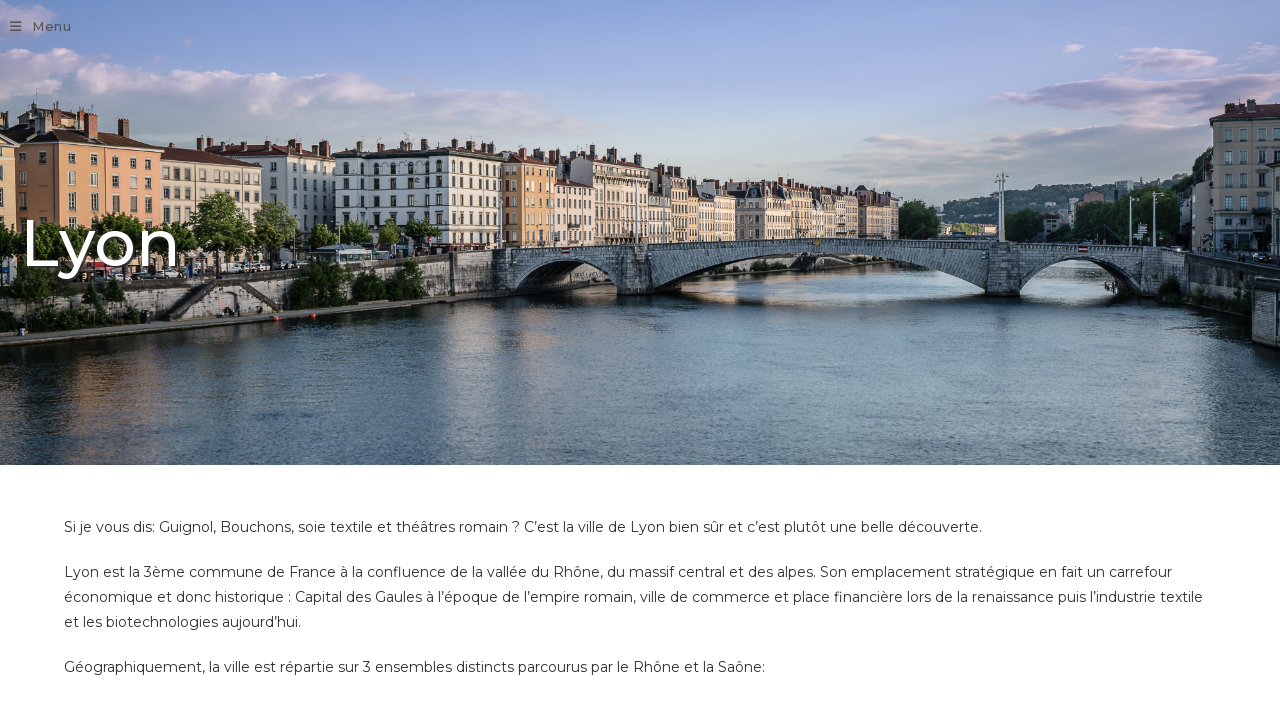

--- FILE ---
content_type: text/html; charset=UTF-8
request_url: https://cortexvisuel.com/stories-aventures/lyon/
body_size: 45721
content:
<!DOCTYPE html>
<html class="html" lang="fr-FR">
<head>
	<meta charset="UTF-8">
	<link rel="profile" href="https://gmpg.org/xfn/11">

	<title>Lyon</title>
<meta name='robots' content='max-image-preview:large' />
	<style>img:is([sizes="auto" i], [sizes^="auto," i]) { contain-intrinsic-size: 3000px 1500px }</style>
	<meta name="viewport" content="width=device-width, initial-scale=1"><link rel='dns-prefetch' href='//fonts.googleapis.com' />
<link rel="alternate" type="application/rss+xml" title=" &raquo; Flux" href="https://cortexvisuel.com/feed/" />
<link rel="alternate" type="application/rss+xml" title=" &raquo; Flux des commentaires" href="https://cortexvisuel.com/comments/feed/" />
<script>
window._wpemojiSettings = {"baseUrl":"https:\/\/s.w.org\/images\/core\/emoji\/16.0.1\/72x72\/","ext":".png","svgUrl":"https:\/\/s.w.org\/images\/core\/emoji\/16.0.1\/svg\/","svgExt":".svg","source":{"concatemoji":"https:\/\/cortexvisuel.com\/wp-includes\/js\/wp-emoji-release.min.js?ver=60f01b0e2157b0ae61d40822c822bd3f"}};
/*! This file is auto-generated */
!function(s,n){var o,i,e;function c(e){try{var t={supportTests:e,timestamp:(new Date).valueOf()};sessionStorage.setItem(o,JSON.stringify(t))}catch(e){}}function p(e,t,n){e.clearRect(0,0,e.canvas.width,e.canvas.height),e.fillText(t,0,0);var t=new Uint32Array(e.getImageData(0,0,e.canvas.width,e.canvas.height).data),a=(e.clearRect(0,0,e.canvas.width,e.canvas.height),e.fillText(n,0,0),new Uint32Array(e.getImageData(0,0,e.canvas.width,e.canvas.height).data));return t.every(function(e,t){return e===a[t]})}function u(e,t){e.clearRect(0,0,e.canvas.width,e.canvas.height),e.fillText(t,0,0);for(var n=e.getImageData(16,16,1,1),a=0;a<n.data.length;a++)if(0!==n.data[a])return!1;return!0}function f(e,t,n,a){switch(t){case"flag":return n(e,"\ud83c\udff3\ufe0f\u200d\u26a7\ufe0f","\ud83c\udff3\ufe0f\u200b\u26a7\ufe0f")?!1:!n(e,"\ud83c\udde8\ud83c\uddf6","\ud83c\udde8\u200b\ud83c\uddf6")&&!n(e,"\ud83c\udff4\udb40\udc67\udb40\udc62\udb40\udc65\udb40\udc6e\udb40\udc67\udb40\udc7f","\ud83c\udff4\u200b\udb40\udc67\u200b\udb40\udc62\u200b\udb40\udc65\u200b\udb40\udc6e\u200b\udb40\udc67\u200b\udb40\udc7f");case"emoji":return!a(e,"\ud83e\udedf")}return!1}function g(e,t,n,a){var r="undefined"!=typeof WorkerGlobalScope&&self instanceof WorkerGlobalScope?new OffscreenCanvas(300,150):s.createElement("canvas"),o=r.getContext("2d",{willReadFrequently:!0}),i=(o.textBaseline="top",o.font="600 32px Arial",{});return e.forEach(function(e){i[e]=t(o,e,n,a)}),i}function t(e){var t=s.createElement("script");t.src=e,t.defer=!0,s.head.appendChild(t)}"undefined"!=typeof Promise&&(o="wpEmojiSettingsSupports",i=["flag","emoji"],n.supports={everything:!0,everythingExceptFlag:!0},e=new Promise(function(e){s.addEventListener("DOMContentLoaded",e,{once:!0})}),new Promise(function(t){var n=function(){try{var e=JSON.parse(sessionStorage.getItem(o));if("object"==typeof e&&"number"==typeof e.timestamp&&(new Date).valueOf()<e.timestamp+604800&&"object"==typeof e.supportTests)return e.supportTests}catch(e){}return null}();if(!n){if("undefined"!=typeof Worker&&"undefined"!=typeof OffscreenCanvas&&"undefined"!=typeof URL&&URL.createObjectURL&&"undefined"!=typeof Blob)try{var e="postMessage("+g.toString()+"("+[JSON.stringify(i),f.toString(),p.toString(),u.toString()].join(",")+"));",a=new Blob([e],{type:"text/javascript"}),r=new Worker(URL.createObjectURL(a),{name:"wpTestEmojiSupports"});return void(r.onmessage=function(e){c(n=e.data),r.terminate(),t(n)})}catch(e){}c(n=g(i,f,p,u))}t(n)}).then(function(e){for(var t in e)n.supports[t]=e[t],n.supports.everything=n.supports.everything&&n.supports[t],"flag"!==t&&(n.supports.everythingExceptFlag=n.supports.everythingExceptFlag&&n.supports[t]);n.supports.everythingExceptFlag=n.supports.everythingExceptFlag&&!n.supports.flag,n.DOMReady=!1,n.readyCallback=function(){n.DOMReady=!0}}).then(function(){return e}).then(function(){var e;n.supports.everything||(n.readyCallback(),(e=n.source||{}).concatemoji?t(e.concatemoji):e.wpemoji&&e.twemoji&&(t(e.twemoji),t(e.wpemoji)))}))}((window,document),window._wpemojiSettings);
</script>
<style id='wp-emoji-styles-inline-css'>

	img.wp-smiley, img.emoji {
		display: inline !important;
		border: none !important;
		box-shadow: none !important;
		height: 1em !important;
		width: 1em !important;
		margin: 0 0.07em !important;
		vertical-align: -0.1em !important;
		background: none !important;
		padding: 0 !important;
	}
</style>
<link rel='stylesheet' id='wp-block-library-css' href='https://cortexvisuel.com/wp-includes/css/dist/block-library/style.min.css?ver=60f01b0e2157b0ae61d40822c822bd3f' media='all' />
<style id='wp-block-library-theme-inline-css'>
.wp-block-audio :where(figcaption){color:#555;font-size:13px;text-align:center}.is-dark-theme .wp-block-audio :where(figcaption){color:#ffffffa6}.wp-block-audio{margin:0 0 1em}.wp-block-code{border:1px solid #ccc;border-radius:4px;font-family:Menlo,Consolas,monaco,monospace;padding:.8em 1em}.wp-block-embed :where(figcaption){color:#555;font-size:13px;text-align:center}.is-dark-theme .wp-block-embed :where(figcaption){color:#ffffffa6}.wp-block-embed{margin:0 0 1em}.blocks-gallery-caption{color:#555;font-size:13px;text-align:center}.is-dark-theme .blocks-gallery-caption{color:#ffffffa6}:root :where(.wp-block-image figcaption){color:#555;font-size:13px;text-align:center}.is-dark-theme :root :where(.wp-block-image figcaption){color:#ffffffa6}.wp-block-image{margin:0 0 1em}.wp-block-pullquote{border-bottom:4px solid;border-top:4px solid;color:currentColor;margin-bottom:1.75em}.wp-block-pullquote cite,.wp-block-pullquote footer,.wp-block-pullquote__citation{color:currentColor;font-size:.8125em;font-style:normal;text-transform:uppercase}.wp-block-quote{border-left:.25em solid;margin:0 0 1.75em;padding-left:1em}.wp-block-quote cite,.wp-block-quote footer{color:currentColor;font-size:.8125em;font-style:normal;position:relative}.wp-block-quote:where(.has-text-align-right){border-left:none;border-right:.25em solid;padding-left:0;padding-right:1em}.wp-block-quote:where(.has-text-align-center){border:none;padding-left:0}.wp-block-quote.is-large,.wp-block-quote.is-style-large,.wp-block-quote:where(.is-style-plain){border:none}.wp-block-search .wp-block-search__label{font-weight:700}.wp-block-search__button{border:1px solid #ccc;padding:.375em .625em}:where(.wp-block-group.has-background){padding:1.25em 2.375em}.wp-block-separator.has-css-opacity{opacity:.4}.wp-block-separator{border:none;border-bottom:2px solid;margin-left:auto;margin-right:auto}.wp-block-separator.has-alpha-channel-opacity{opacity:1}.wp-block-separator:not(.is-style-wide):not(.is-style-dots){width:100px}.wp-block-separator.has-background:not(.is-style-dots){border-bottom:none;height:1px}.wp-block-separator.has-background:not(.is-style-wide):not(.is-style-dots){height:2px}.wp-block-table{margin:0 0 1em}.wp-block-table td,.wp-block-table th{word-break:normal}.wp-block-table :where(figcaption){color:#555;font-size:13px;text-align:center}.is-dark-theme .wp-block-table :where(figcaption){color:#ffffffa6}.wp-block-video :where(figcaption){color:#555;font-size:13px;text-align:center}.is-dark-theme .wp-block-video :where(figcaption){color:#ffffffa6}.wp-block-video{margin:0 0 1em}:root :where(.wp-block-template-part.has-background){margin-bottom:0;margin-top:0;padding:1.25em 2.375em}
</style>
<style id='classic-theme-styles-inline-css'>
/*! This file is auto-generated */
.wp-block-button__link{color:#fff;background-color:#32373c;border-radius:9999px;box-shadow:none;text-decoration:none;padding:calc(.667em + 2px) calc(1.333em + 2px);font-size:1.125em}.wp-block-file__button{background:#32373c;color:#fff;text-decoration:none}
</style>
<link rel='stylesheet' id='dashicons-css' href='https://cortexvisuel.com/wp-includes/css/dashicons.min.css?ver=60f01b0e2157b0ae61d40822c822bd3f' media='all' />
<link rel='stylesheet' id='essgrid-blocks-editor-css-css' href='https://cortexvisuel.com/wp-content/plugins/essential-grid/admin/includes/builders/gutenberg/build/index.css?ver=1763569483' media='all' />
<style id='global-styles-inline-css'>
:root{--wp--preset--aspect-ratio--square: 1;--wp--preset--aspect-ratio--4-3: 4/3;--wp--preset--aspect-ratio--3-4: 3/4;--wp--preset--aspect-ratio--3-2: 3/2;--wp--preset--aspect-ratio--2-3: 2/3;--wp--preset--aspect-ratio--16-9: 16/9;--wp--preset--aspect-ratio--9-16: 9/16;--wp--preset--color--black: #000000;--wp--preset--color--cyan-bluish-gray: #abb8c3;--wp--preset--color--white: #ffffff;--wp--preset--color--pale-pink: #f78da7;--wp--preset--color--vivid-red: #cf2e2e;--wp--preset--color--luminous-vivid-orange: #ff6900;--wp--preset--color--luminous-vivid-amber: #fcb900;--wp--preset--color--light-green-cyan: #7bdcb5;--wp--preset--color--vivid-green-cyan: #00d084;--wp--preset--color--pale-cyan-blue: #8ed1fc;--wp--preset--color--vivid-cyan-blue: #0693e3;--wp--preset--color--vivid-purple: #9b51e0;--wp--preset--gradient--vivid-cyan-blue-to-vivid-purple: linear-gradient(135deg,rgba(6,147,227,1) 0%,rgb(155,81,224) 100%);--wp--preset--gradient--light-green-cyan-to-vivid-green-cyan: linear-gradient(135deg,rgb(122,220,180) 0%,rgb(0,208,130) 100%);--wp--preset--gradient--luminous-vivid-amber-to-luminous-vivid-orange: linear-gradient(135deg,rgba(252,185,0,1) 0%,rgba(255,105,0,1) 100%);--wp--preset--gradient--luminous-vivid-orange-to-vivid-red: linear-gradient(135deg,rgba(255,105,0,1) 0%,rgb(207,46,46) 100%);--wp--preset--gradient--very-light-gray-to-cyan-bluish-gray: linear-gradient(135deg,rgb(238,238,238) 0%,rgb(169,184,195) 100%);--wp--preset--gradient--cool-to-warm-spectrum: linear-gradient(135deg,rgb(74,234,220) 0%,rgb(151,120,209) 20%,rgb(207,42,186) 40%,rgb(238,44,130) 60%,rgb(251,105,98) 80%,rgb(254,248,76) 100%);--wp--preset--gradient--blush-light-purple: linear-gradient(135deg,rgb(255,206,236) 0%,rgb(152,150,240) 100%);--wp--preset--gradient--blush-bordeaux: linear-gradient(135deg,rgb(254,205,165) 0%,rgb(254,45,45) 50%,rgb(107,0,62) 100%);--wp--preset--gradient--luminous-dusk: linear-gradient(135deg,rgb(255,203,112) 0%,rgb(199,81,192) 50%,rgb(65,88,208) 100%);--wp--preset--gradient--pale-ocean: linear-gradient(135deg,rgb(255,245,203) 0%,rgb(182,227,212) 50%,rgb(51,167,181) 100%);--wp--preset--gradient--electric-grass: linear-gradient(135deg,rgb(202,248,128) 0%,rgb(113,206,126) 100%);--wp--preset--gradient--midnight: linear-gradient(135deg,rgb(2,3,129) 0%,rgb(40,116,252) 100%);--wp--preset--font-size--small: 13px;--wp--preset--font-size--medium: 20px;--wp--preset--font-size--large: 36px;--wp--preset--font-size--x-large: 42px;--wp--preset--spacing--20: 0.44rem;--wp--preset--spacing--30: 0.67rem;--wp--preset--spacing--40: 1rem;--wp--preset--spacing--50: 1.5rem;--wp--preset--spacing--60: 2.25rem;--wp--preset--spacing--70: 3.38rem;--wp--preset--spacing--80: 5.06rem;--wp--preset--shadow--natural: 6px 6px 9px rgba(0, 0, 0, 0.2);--wp--preset--shadow--deep: 12px 12px 50px rgba(0, 0, 0, 0.4);--wp--preset--shadow--sharp: 6px 6px 0px rgba(0, 0, 0, 0.2);--wp--preset--shadow--outlined: 6px 6px 0px -3px rgba(255, 255, 255, 1), 6px 6px rgba(0, 0, 0, 1);--wp--preset--shadow--crisp: 6px 6px 0px rgba(0, 0, 0, 1);}:where(.is-layout-flex){gap: 0.5em;}:where(.is-layout-grid){gap: 0.5em;}body .is-layout-flex{display: flex;}.is-layout-flex{flex-wrap: wrap;align-items: center;}.is-layout-flex > :is(*, div){margin: 0;}body .is-layout-grid{display: grid;}.is-layout-grid > :is(*, div){margin: 0;}:where(.wp-block-columns.is-layout-flex){gap: 2em;}:where(.wp-block-columns.is-layout-grid){gap: 2em;}:where(.wp-block-post-template.is-layout-flex){gap: 1.25em;}:where(.wp-block-post-template.is-layout-grid){gap: 1.25em;}.has-black-color{color: var(--wp--preset--color--black) !important;}.has-cyan-bluish-gray-color{color: var(--wp--preset--color--cyan-bluish-gray) !important;}.has-white-color{color: var(--wp--preset--color--white) !important;}.has-pale-pink-color{color: var(--wp--preset--color--pale-pink) !important;}.has-vivid-red-color{color: var(--wp--preset--color--vivid-red) !important;}.has-luminous-vivid-orange-color{color: var(--wp--preset--color--luminous-vivid-orange) !important;}.has-luminous-vivid-amber-color{color: var(--wp--preset--color--luminous-vivid-amber) !important;}.has-light-green-cyan-color{color: var(--wp--preset--color--light-green-cyan) !important;}.has-vivid-green-cyan-color{color: var(--wp--preset--color--vivid-green-cyan) !important;}.has-pale-cyan-blue-color{color: var(--wp--preset--color--pale-cyan-blue) !important;}.has-vivid-cyan-blue-color{color: var(--wp--preset--color--vivid-cyan-blue) !important;}.has-vivid-purple-color{color: var(--wp--preset--color--vivid-purple) !important;}.has-black-background-color{background-color: var(--wp--preset--color--black) !important;}.has-cyan-bluish-gray-background-color{background-color: var(--wp--preset--color--cyan-bluish-gray) !important;}.has-white-background-color{background-color: var(--wp--preset--color--white) !important;}.has-pale-pink-background-color{background-color: var(--wp--preset--color--pale-pink) !important;}.has-vivid-red-background-color{background-color: var(--wp--preset--color--vivid-red) !important;}.has-luminous-vivid-orange-background-color{background-color: var(--wp--preset--color--luminous-vivid-orange) !important;}.has-luminous-vivid-amber-background-color{background-color: var(--wp--preset--color--luminous-vivid-amber) !important;}.has-light-green-cyan-background-color{background-color: var(--wp--preset--color--light-green-cyan) !important;}.has-vivid-green-cyan-background-color{background-color: var(--wp--preset--color--vivid-green-cyan) !important;}.has-pale-cyan-blue-background-color{background-color: var(--wp--preset--color--pale-cyan-blue) !important;}.has-vivid-cyan-blue-background-color{background-color: var(--wp--preset--color--vivid-cyan-blue) !important;}.has-vivid-purple-background-color{background-color: var(--wp--preset--color--vivid-purple) !important;}.has-black-border-color{border-color: var(--wp--preset--color--black) !important;}.has-cyan-bluish-gray-border-color{border-color: var(--wp--preset--color--cyan-bluish-gray) !important;}.has-white-border-color{border-color: var(--wp--preset--color--white) !important;}.has-pale-pink-border-color{border-color: var(--wp--preset--color--pale-pink) !important;}.has-vivid-red-border-color{border-color: var(--wp--preset--color--vivid-red) !important;}.has-luminous-vivid-orange-border-color{border-color: var(--wp--preset--color--luminous-vivid-orange) !important;}.has-luminous-vivid-amber-border-color{border-color: var(--wp--preset--color--luminous-vivid-amber) !important;}.has-light-green-cyan-border-color{border-color: var(--wp--preset--color--light-green-cyan) !important;}.has-vivid-green-cyan-border-color{border-color: var(--wp--preset--color--vivid-green-cyan) !important;}.has-pale-cyan-blue-border-color{border-color: var(--wp--preset--color--pale-cyan-blue) !important;}.has-vivid-cyan-blue-border-color{border-color: var(--wp--preset--color--vivid-cyan-blue) !important;}.has-vivid-purple-border-color{border-color: var(--wp--preset--color--vivid-purple) !important;}.has-vivid-cyan-blue-to-vivid-purple-gradient-background{background: var(--wp--preset--gradient--vivid-cyan-blue-to-vivid-purple) !important;}.has-light-green-cyan-to-vivid-green-cyan-gradient-background{background: var(--wp--preset--gradient--light-green-cyan-to-vivid-green-cyan) !important;}.has-luminous-vivid-amber-to-luminous-vivid-orange-gradient-background{background: var(--wp--preset--gradient--luminous-vivid-amber-to-luminous-vivid-orange) !important;}.has-luminous-vivid-orange-to-vivid-red-gradient-background{background: var(--wp--preset--gradient--luminous-vivid-orange-to-vivid-red) !important;}.has-very-light-gray-to-cyan-bluish-gray-gradient-background{background: var(--wp--preset--gradient--very-light-gray-to-cyan-bluish-gray) !important;}.has-cool-to-warm-spectrum-gradient-background{background: var(--wp--preset--gradient--cool-to-warm-spectrum) !important;}.has-blush-light-purple-gradient-background{background: var(--wp--preset--gradient--blush-light-purple) !important;}.has-blush-bordeaux-gradient-background{background: var(--wp--preset--gradient--blush-bordeaux) !important;}.has-luminous-dusk-gradient-background{background: var(--wp--preset--gradient--luminous-dusk) !important;}.has-pale-ocean-gradient-background{background: var(--wp--preset--gradient--pale-ocean) !important;}.has-electric-grass-gradient-background{background: var(--wp--preset--gradient--electric-grass) !important;}.has-midnight-gradient-background{background: var(--wp--preset--gradient--midnight) !important;}.has-small-font-size{font-size: var(--wp--preset--font-size--small) !important;}.has-medium-font-size{font-size: var(--wp--preset--font-size--medium) !important;}.has-large-font-size{font-size: var(--wp--preset--font-size--large) !important;}.has-x-large-font-size{font-size: var(--wp--preset--font-size--x-large) !important;}
:where(.wp-block-post-template.is-layout-flex){gap: 1.25em;}:where(.wp-block-post-template.is-layout-grid){gap: 1.25em;}
:where(.wp-block-columns.is-layout-flex){gap: 2em;}:where(.wp-block-columns.is-layout-grid){gap: 2em;}
:root :where(.wp-block-pullquote){font-size: 1.5em;line-height: 1.6;}
</style>
<link rel='stylesheet' id='contact-form-7-css' href='https://cortexvisuel.com/wp-content/plugins/contact-form-7/includes/css/styles.css?ver=6.1.3' media='all' />
<link rel='stylesheet' id='leaflet-css-css' href='https://cortexvisuel.com/wp-content/plugins/meow-lightbox/app/style.min.css?ver=1763569503' media='all' />
<link rel='stylesheet' id='oceanwp-style-css' href='https://cortexvisuel.com/wp-content/themes/oceanwp/assets/css/style.min.css?ver=1.0' media='all' />
<link rel='stylesheet' id='child-style-css' href='https://cortexvisuel.com/wp-content/themes/oceanwp-child-theme-master/style.css?ver=60f01b0e2157b0ae61d40822c822bd3f' media='all' />
<link rel='stylesheet' id='font-awesome-css' href='https://cortexvisuel.com/wp-content/themes/oceanwp/assets/fonts/fontawesome/css/all.min.css?ver=6.7.2' media='all' />
<link rel='stylesheet' id='simple-line-icons-css' href='https://cortexvisuel.com/wp-content/themes/oceanwp/assets/css/third/simple-line-icons.min.css?ver=2.4.0' media='all' />
<link rel='stylesheet' id='oceanwp-google-font-montserrat-css' href='//fonts.googleapis.com/css?family=Montserrat%3A100%2C200%2C300%2C400%2C500%2C600%2C700%2C800%2C900%2C100i%2C200i%2C300i%2C400i%2C500i%2C600i%2C700i%2C800i%2C900i&#038;subset=latin&#038;display=swap&#038;ver=60f01b0e2157b0ae61d40822c822bd3f' media='all' />
<link rel='stylesheet' id='tp-fontello-css' href='https://cortexvisuel.com/wp-content/plugins/essential-grid/public/assets/font/fontello/css/fontello.css?ver=3.1.9.4' media='all' />
<link rel='stylesheet' id='esg-plugin-settings-css' href='https://cortexvisuel.com/wp-content/plugins/essential-grid/public/assets/css/settings.css?ver=3.1.9.4' media='all' />
<link rel='stylesheet' id='esg-tp-boxextcss-css' href='https://cortexvisuel.com/wp-content/plugins/essential-grid/public/assets/css/jquery.esgbox.min.css?ver=3.1.9.4' media='all' />
<link rel='stylesheet' id='tp-open-sans-css' href='https://fonts.googleapis.com/css?family=Open+Sans%3A300%2C400%2C600%2C700%2C800&#038;ver=60f01b0e2157b0ae61d40822c822bd3f' media='all' />
<link rel='stylesheet' id='tp-raleway-css' href='https://fonts.googleapis.com/css?family=Raleway%3A100%2C200%2C300%2C400%2C500%2C600%2C700%2C800%2C900&#038;ver=60f01b0e2157b0ae61d40822c822bd3f' media='all' />
<link rel='stylesheet' id='tp-droid-serif-css' href='https://fonts.googleapis.com/css?family=Droid+Serif%3A400%2C700&#038;ver=60f01b0e2157b0ae61d40822c822bd3f' media='all' />
<link rel='stylesheet' id='tp-montserrat-css' href='https://fonts.googleapis.com/css?family=Montserrat%3A100%2C200%2C300%2C400%2C500%2C600%2C700%2C800%2C900&#038;ver=60f01b0e2157b0ae61d40822c822bd3f' media='all' />
<link rel='stylesheet' id='tp-lato-css' href='https://fonts.googleapis.com/css?family=Lato%3A300%2C400%2C700%2C900&#038;ver=60f01b0e2157b0ae61d40822c822bd3f' media='all' />
<link rel='stylesheet' id='tp-barlow-condensed-css' href='https://fonts.googleapis.com/css?family=Barlow+Condensed%3A100%2C200%2C300%2C400%2C500%2C600%2C700&#038;ver=60f01b0e2157b0ae61d40822c822bd3f' media='all' />
<link rel='stylesheet' id='oe-widgets-style-css' href='https://cortexvisuel.com/wp-content/plugins/ocean-extra/assets/css/widgets.css?ver=60f01b0e2157b0ae61d40822c822bd3f' media='all' />
<script src="https://cortexvisuel.com/wp-includes/js/dist/hooks.min.js?ver=4d63a3d491d11ffd8ac6" id="wp-hooks-js"></script>
<script src="https://cortexvisuel.com/wp-includes/js/dist/i18n.min.js?ver=5e580eb46a90c2b997e6" id="wp-i18n-js"></script>
<script id="wp-i18n-js-after">
wp.i18n.setLocaleData( { 'text direction\u0004ltr': [ 'ltr' ] } );
</script>
<script id="mwl-build-js-js-extra">
var mwl_settings = {"api_url":"https:\/\/cortexvisuel.com\/wp-json\/meow-lightbox\/v1\/","rest_nonce":"92676db294","plugin_url":"https:\/\/cortexvisuel.com\/wp-content\/plugins\/meow-lightbox\/classes\/","settings":{"rtf_slider_fix":false,"engine":"default","backdrop_opacity":85,"backdrop_theme":"dark","glass_theme":"dark","orientation":"auto","selector":".entry-content, .gallery, .mgl-gallery, .wp-block-gallery,  .wp-block-image","selector_ahead":false,"deep_linking":false,"deep_linking_slug":"mwl","social_sharing":false,"social_sharing_facebook":true,"social_sharing_twitter":true,"social_sharing_pinterest":true,"separate_galleries":false,"disable_arrows_on_mobile":false,"animation_toggle":"none","animation_speed":"normal","low_res_placeholder":false,"wordpress_big_image":false,"right_click_protection":true,"magnification":true,"full_screen":true,"anti_selector":".blog, .archive, .emoji, .attachment-post-image, .no-lightbox","preloading":false,"download_link":"","caption_source":"caption","caption_ellipsis":true,"exif":{"title":"","caption":"","camera":"","lens":"","date":false,"date_timezone":false,"shutter_speed":"","aperture":"","focal_length":"","iso":"","keywords":false},"slideshow":{"enabled":false,"timer":"3000"},"map":{"enabled":""}}};
</script>
<script src="https://cortexvisuel.com/wp-content/plugins/meow-lightbox/app/lightbox.js?ver=1763569503" id="mwl-build-js-js"></script>
<script src="https://cortexvisuel.com/wp-includes/js/jquery/jquery.min.js?ver=3.7.1" id="jquery-core-js"></script>
<script src="https://cortexvisuel.com/wp-includes/js/jquery/jquery-migrate.min.js?ver=3.4.1" id="jquery-migrate-js"></script>
<script src="//cortexvisuel.com/wp-content/plugins/revslider/sr6/assets/js/rbtools.min.js?ver=6.7.38" async id="tp-tools-js"></script>
<script src="//cortexvisuel.com/wp-content/plugins/revslider/sr6/assets/js/rs6.min.js?ver=6.7.38" async id="revmin-js"></script>
<link rel="https://api.w.org/" href="https://cortexvisuel.com/wp-json/" /><link rel="alternate" title="JSON" type="application/json" href="https://cortexvisuel.com/wp-json/wp/v2/pages/1730" /><link rel="EditURI" type="application/rsd+xml" title="RSD" href="https://cortexvisuel.com/xmlrpc.php?rsd" />

<link rel="canonical" href="https://cortexvisuel.com/stories-aventures/lyon/" />
<link rel='shortlink' href='https://cortexvisuel.com/?p=1730' />
<link rel="alternate" title="oEmbed (JSON)" type="application/json+oembed" href="https://cortexvisuel.com/wp-json/oembed/1.0/embed?url=https%3A%2F%2Fcortexvisuel.com%2Fstories-aventures%2Flyon%2F" />
<link rel="alternate" title="oEmbed (XML)" type="text/xml+oembed" href="https://cortexvisuel.com/wp-json/oembed/1.0/embed?url=https%3A%2F%2Fcortexvisuel.com%2Fstories-aventures%2Flyon%2F&#038;format=xml" />
<meta name="generator" content="Powered by Slider Revolution 6.7.38 - responsive, Mobile-Friendly Slider Plugin for WordPress with comfortable drag and drop interface." />
<script>function setREVStartSize(e){
			//window.requestAnimationFrame(function() {
				window.RSIW = window.RSIW===undefined ? window.innerWidth : window.RSIW;
				window.RSIH = window.RSIH===undefined ? window.innerHeight : window.RSIH;
				try {
					var pw = document.getElementById(e.c).parentNode.offsetWidth,
						newh;
					pw = pw===0 || isNaN(pw) || (e.l=="fullwidth" || e.layout=="fullwidth") ? window.RSIW : pw;
					e.tabw = e.tabw===undefined ? 0 : parseInt(e.tabw);
					e.thumbw = e.thumbw===undefined ? 0 : parseInt(e.thumbw);
					e.tabh = e.tabh===undefined ? 0 : parseInt(e.tabh);
					e.thumbh = e.thumbh===undefined ? 0 : parseInt(e.thumbh);
					e.tabhide = e.tabhide===undefined ? 0 : parseInt(e.tabhide);
					e.thumbhide = e.thumbhide===undefined ? 0 : parseInt(e.thumbhide);
					e.mh = e.mh===undefined || e.mh=="" || e.mh==="auto" ? 0 : parseInt(e.mh,0);
					if(e.layout==="fullscreen" || e.l==="fullscreen")
						newh = Math.max(e.mh,window.RSIH);
					else{
						e.gw = Array.isArray(e.gw) ? e.gw : [e.gw];
						for (var i in e.rl) if (e.gw[i]===undefined || e.gw[i]===0) e.gw[i] = e.gw[i-1];
						e.gh = e.el===undefined || e.el==="" || (Array.isArray(e.el) && e.el.length==0)? e.gh : e.el;
						e.gh = Array.isArray(e.gh) ? e.gh : [e.gh];
						for (var i in e.rl) if (e.gh[i]===undefined || e.gh[i]===0) e.gh[i] = e.gh[i-1];
											
						var nl = new Array(e.rl.length),
							ix = 0,
							sl;
						e.tabw = e.tabhide>=pw ? 0 : e.tabw;
						e.thumbw = e.thumbhide>=pw ? 0 : e.thumbw;
						e.tabh = e.tabhide>=pw ? 0 : e.tabh;
						e.thumbh = e.thumbhide>=pw ? 0 : e.thumbh;
						for (var i in e.rl) nl[i] = e.rl[i]<window.RSIW ? 0 : e.rl[i];
						sl = nl[0];
						for (var i in nl) if (sl>nl[i] && nl[i]>0) { sl = nl[i]; ix=i;}
						var m = pw>(e.gw[ix]+e.tabw+e.thumbw) ? 1 : (pw-(e.tabw+e.thumbw)) / (e.gw[ix]);
						newh =  (e.gh[ix] * m) + (e.tabh + e.thumbh);
					}
					var el = document.getElementById(e.c);
					if (el!==null && el) el.style.height = newh+"px";
					el = document.getElementById(e.c+"_wrapper");
					if (el!==null && el) {
						el.style.height = newh+"px";
						el.style.display = "block";
					}
				} catch(e){
					console.log("Failure at Presize of Slider:" + e)
				}
			//});
		  };</script>
<!-- OceanWP CSS -->
<style type="text/css">
/* Colors */a:hover,a.light:hover,.theme-heading .text::before,.theme-heading .text::after,#top-bar-content >a:hover,#top-bar-social li.oceanwp-email a:hover,#site-navigation-wrap .dropdown-menu >li >a:hover,#site-header.medium-header #medium-searchform button:hover,.oceanwp-mobile-menu-icon a:hover,.blog-entry.post .blog-entry-header .entry-title a:hover,.blog-entry.post .blog-entry-readmore a:hover,.blog-entry.thumbnail-entry .blog-entry-category a,ul.meta li a:hover,.dropcap,.single nav.post-navigation .nav-links .title,body .related-post-title a:hover,body #wp-calendar caption,body .contact-info-widget.default i,body .contact-info-widget.big-icons i,body .custom-links-widget .oceanwp-custom-links li a:hover,body .custom-links-widget .oceanwp-custom-links li a:hover:before,body .posts-thumbnails-widget li a:hover,body .social-widget li.oceanwp-email a:hover,.comment-author .comment-meta .comment-reply-link,#respond #cancel-comment-reply-link:hover,#footer-widgets .footer-box a:hover,#footer-bottom a:hover,#footer-bottom #footer-bottom-menu a:hover,.sidr a:hover,.sidr-class-dropdown-toggle:hover,.sidr-class-menu-item-has-children.active >a,.sidr-class-menu-item-has-children.active >a >.sidr-class-dropdown-toggle,input[type=checkbox]:checked:before{color:#cecece}.single nav.post-navigation .nav-links .title .owp-icon use,.blog-entry.post .blog-entry-readmore a:hover .owp-icon use,body .contact-info-widget.default .owp-icon use,body .contact-info-widget.big-icons .owp-icon use{stroke:#cecece}input[type="button"],input[type="reset"],input[type="submit"],button[type="submit"],.button,#site-navigation-wrap .dropdown-menu >li.btn >a >span,.thumbnail:hover i,.thumbnail:hover .link-post-svg-icon,.post-quote-content,.omw-modal .omw-close-modal,body .contact-info-widget.big-icons li:hover i,body .contact-info-widget.big-icons li:hover .owp-icon,body div.wpforms-container-full .wpforms-form input[type=submit],body div.wpforms-container-full .wpforms-form button[type=submit],body div.wpforms-container-full .wpforms-form .wpforms-page-button,.woocommerce-cart .wp-element-button,.woocommerce-checkout .wp-element-button,.wp-block-button__link{background-color:#cecece}.widget-title{border-color:#cecece}blockquote{border-color:#cecece}.wp-block-quote{border-color:#cecece}#searchform-dropdown{border-color:#cecece}.dropdown-menu .sub-menu{border-color:#cecece}.blog-entry.large-entry .blog-entry-readmore a:hover{border-color:#cecece}.oceanwp-newsletter-form-wrap input[type="email"]:focus{border-color:#cecece}.social-widget li.oceanwp-email a:hover{border-color:#cecece}#respond #cancel-comment-reply-link:hover{border-color:#cecece}body .contact-info-widget.big-icons li:hover i{border-color:#cecece}body .contact-info-widget.big-icons li:hover .owp-icon{border-color:#cecece}#footer-widgets .oceanwp-newsletter-form-wrap input[type="email"]:focus{border-color:#cecece}input[type="button"]:hover,input[type="reset"]:hover,input[type="submit"]:hover,button[type="submit"]:hover,input[type="button"]:focus,input[type="reset"]:focus,input[type="submit"]:focus,button[type="submit"]:focus,.button:hover,.button:focus,#site-navigation-wrap .dropdown-menu >li.btn >a:hover >span,.post-quote-author,.omw-modal .omw-close-modal:hover,body div.wpforms-container-full .wpforms-form input[type=submit]:hover,body div.wpforms-container-full .wpforms-form button[type=submit]:hover,body div.wpforms-container-full .wpforms-form .wpforms-page-button:hover,.woocommerce-cart .wp-element-button:hover,.woocommerce-checkout .wp-element-button:hover,.wp-block-button__link:hover{background-color:#bf8e6b}a{color:#757575}a .owp-icon use{stroke:#757575}a:hover{color:#35547a}a:hover .owp-icon use{stroke:#35547a}body .theme-button,body input[type="submit"],body button[type="submit"],body button,body .button,body div.wpforms-container-full .wpforms-form input[type=submit],body div.wpforms-container-full .wpforms-form button[type=submit],body div.wpforms-container-full .wpforms-form .wpforms-page-button,.woocommerce-cart .wp-element-button,.woocommerce-checkout .wp-element-button,.wp-block-button__link{border-color:#ffffff}body .theme-button:hover,body input[type="submit"]:hover,body button[type="submit"]:hover,body button:hover,body .button:hover,body div.wpforms-container-full .wpforms-form input[type=submit]:hover,body div.wpforms-container-full .wpforms-form input[type=submit]:active,body div.wpforms-container-full .wpforms-form button[type=submit]:hover,body div.wpforms-container-full .wpforms-form button[type=submit]:active,body div.wpforms-container-full .wpforms-form .wpforms-page-button:hover,body div.wpforms-container-full .wpforms-form .wpforms-page-button:active,.woocommerce-cart .wp-element-button:hover,.woocommerce-checkout .wp-element-button:hover,.wp-block-button__link:hover{border-color:#ffffff}.page-header .page-header-title,.page-header.background-image-page-header .page-header-title{color:#636363}.site-breadcrumbs,.background-image-page-header .site-breadcrumbs{color:#707070}.site-breadcrumbs ul li .breadcrumb-sep,.site-breadcrumbs ol li .breadcrumb-sep{color:#5e5e5e}body{color:#303030}h1,h2,h3,h4,h5,h6,.theme-heading,.widget-title,.oceanwp-widget-recent-posts-title,.comment-reply-title,.entry-title,.sidebar-box .widget-title{color:#969696}/* OceanWP Style Settings CSS */.theme-button,input[type="submit"],button[type="submit"],button,.button,body div.wpforms-container-full .wpforms-form input[type=submit],body div.wpforms-container-full .wpforms-form button[type=submit],body div.wpforms-container-full .wpforms-form .wpforms-page-button{border-style:solid}.theme-button,input[type="submit"],button[type="submit"],button,.button,body div.wpforms-container-full .wpforms-form input[type=submit],body div.wpforms-container-full .wpforms-form button[type=submit],body div.wpforms-container-full .wpforms-form .wpforms-page-button{border-width:1px}form input[type="text"],form input[type="password"],form input[type="email"],form input[type="url"],form input[type="date"],form input[type="month"],form input[type="time"],form input[type="datetime"],form input[type="datetime-local"],form input[type="week"],form input[type="number"],form input[type="search"],form input[type="tel"],form input[type="color"],form select,form textarea,.woocommerce .woocommerce-checkout .select2-container--default .select2-selection--single{border-style:solid}body div.wpforms-container-full .wpforms-form input[type=date],body div.wpforms-container-full .wpforms-form input[type=datetime],body div.wpforms-container-full .wpforms-form input[type=datetime-local],body div.wpforms-container-full .wpforms-form input[type=email],body div.wpforms-container-full .wpforms-form input[type=month],body div.wpforms-container-full .wpforms-form input[type=number],body div.wpforms-container-full .wpforms-form input[type=password],body div.wpforms-container-full .wpforms-form input[type=range],body div.wpforms-container-full .wpforms-form input[type=search],body div.wpforms-container-full .wpforms-form input[type=tel],body div.wpforms-container-full .wpforms-form input[type=text],body div.wpforms-container-full .wpforms-form input[type=time],body div.wpforms-container-full .wpforms-form input[type=url],body div.wpforms-container-full .wpforms-form input[type=week],body div.wpforms-container-full .wpforms-form select,body div.wpforms-container-full .wpforms-form textarea{border-style:solid}form input[type="text"],form input[type="password"],form input[type="email"],form input[type="url"],form input[type="date"],form input[type="month"],form input[type="time"],form input[type="datetime"],form input[type="datetime-local"],form input[type="week"],form input[type="number"],form input[type="search"],form input[type="tel"],form input[type="color"],form select,form textarea{border-radius:3px}body div.wpforms-container-full .wpforms-form input[type=date],body div.wpforms-container-full .wpforms-form input[type=datetime],body div.wpforms-container-full .wpforms-form input[type=datetime-local],body div.wpforms-container-full .wpforms-form input[type=email],body div.wpforms-container-full .wpforms-form input[type=month],body div.wpforms-container-full .wpforms-form input[type=number],body div.wpforms-container-full .wpforms-form input[type=password],body div.wpforms-container-full .wpforms-form input[type=range],body div.wpforms-container-full .wpforms-form input[type=search],body div.wpforms-container-full .wpforms-form input[type=tel],body div.wpforms-container-full .wpforms-form input[type=text],body div.wpforms-container-full .wpforms-form input[type=time],body div.wpforms-container-full .wpforms-form input[type=url],body div.wpforms-container-full .wpforms-form input[type=week],body div.wpforms-container-full .wpforms-form select,body div.wpforms-container-full .wpforms-form textarea{border-radius:3px}#scroll-top:hover{background-color:rgba(160,160,160,0.8)}/* Header */#site-logo #site-logo-inner,.oceanwp-social-menu .social-menu-inner,#site-header.full_screen-header .menu-bar-inner,.after-header-content .after-header-content-inner{height:53px}#site-navigation-wrap .dropdown-menu >li >a,#site-navigation-wrap .dropdown-menu >li >span.opl-logout-link,.oceanwp-mobile-menu-icon a,.mobile-menu-close,.after-header-content-inner >a{line-height:53px}#site-header-inner{padding:0 0 0 10px}#site-header,.has-transparent-header .is-sticky #site-header,.has-vh-transparent .is-sticky #site-header.vertical-header,#searchform-header-replace{background-color:#0c0c0c}#site-header.has-header-media .overlay-header-media{background-color:rgba(0,0,0,0.5)}@media (max-width:16000px){#top-bar-nav,#site-navigation-wrap,.oceanwp-social-menu,.after-header-content{display:none}.center-logo #site-logo{float:none;position:absolute;left:50%;padding:0;-webkit-transform:translateX(-50%);transform:translateX(-50%)}#site-header.center-header #site-logo,.oceanwp-mobile-menu-icon,#oceanwp-cart-sidebar-wrap{display:block}body.vertical-header-style #outer-wrap{margin:0 !important}#site-header.vertical-header{position:relative;width:100%;left:0 !important;right:0 !important}#site-header.vertical-header .has-template >#site-logo{display:block}#site-header.vertical-header #site-header-inner{display:-webkit-box;display:-webkit-flex;display:-ms-flexbox;display:flex;-webkit-align-items:center;align-items:center;padding:0;max-width:90%}#site-header.vertical-header #site-header-inner >*:not(.oceanwp-mobile-menu-icon){display:none}#site-header.vertical-header #site-header-inner >*{padding:0 !important}#site-header.vertical-header #site-header-inner #site-logo{display:block;margin:0;width:50%;text-align:left}body.rtl #site-header.vertical-header #site-header-inner #site-logo{text-align:right}#site-header.vertical-header #site-header-inner .oceanwp-mobile-menu-icon{width:50%;text-align:right}body.rtl #site-header.vertical-header #site-header-inner .oceanwp-mobile-menu-icon{text-align:left}#site-header.vertical-header .vertical-toggle,body.vertical-header-style.vh-closed #site-header.vertical-header .vertical-toggle{display:none}#site-logo.has-responsive-logo .custom-logo-link{display:none}#site-logo.has-responsive-logo .responsive-logo-link{display:block}.is-sticky #site-logo.has-sticky-logo .responsive-logo-link{display:none}.is-sticky #site-logo.has-responsive-logo .sticky-logo-link{display:block}#top-bar.has-no-content #top-bar-social.top-bar-left,#top-bar.has-no-content #top-bar-social.top-bar-right{position:inherit;left:auto;right:auto;float:none;height:auto;line-height:1.5em;margin-top:0;text-align:center}#top-bar.has-no-content #top-bar-social li{float:none;display:inline-block}.owp-cart-overlay,#side-panel-wrap a.side-panel-btn{display:none !important}}/* Blog CSS */.ocean-single-post-header ul.meta-item li a:hover{color:#333333}/* Typography */body{font-family:Montserrat;font-size:14px;line-height:1.8;font-weight:400}h1,h2,h3,h4,h5,h6,.theme-heading,.widget-title,.oceanwp-widget-recent-posts-title,.comment-reply-title,.entry-title,.sidebar-box .widget-title{font-family:Montserrat;line-height:1.4;font-weight:500}h1{font-size:23px;line-height:1.4}h2{font-size:20px;line-height:1.4}h3{font-size:18px;line-height:1.4}h4{font-size:17px;line-height:1.4}h5{font-size:14px;line-height:1.4}h6{font-size:15px;line-height:1.4}.page-header .page-header-title,.page-header.background-image-page-header .page-header-title{font-size:32px;line-height:1.4}.page-header .page-subheading{font-size:15px;line-height:1.8}.site-breadcrumbs,.site-breadcrumbs a{font-size:13px;line-height:1.4}#top-bar-content,#top-bar-social-alt{font-size:12px;line-height:1.8}#site-logo a.site-logo-text{font-family:Montserrat;font-size:24px;line-height:1.8;font-weight:500}#site-navigation-wrap .dropdown-menu >li >a,#site-header.full_screen-header .fs-dropdown-menu >li >a,#site-header.top-header #site-navigation-wrap .dropdown-menu >li >a,#site-header.center-header #site-navigation-wrap .dropdown-menu >li >a,#site-header.medium-header #site-navigation-wrap .dropdown-menu >li >a,.oceanwp-mobile-menu-icon a{font-family:Montserrat;font-weight:500}.dropdown-menu ul li a.menu-link,#site-header.full_screen-header .fs-dropdown-menu ul.sub-menu li a{font-family:Montserrat;font-size:12px;line-height:1.2;letter-spacing:.6px;font-weight:500}.sidr-class-dropdown-menu li a,a.sidr-class-toggle-sidr-close,#mobile-dropdown ul li a,body #mobile-fullscreen ul li a{font-size:15px;line-height:1.8}.blog-entry.post .blog-entry-header .entry-title a{font-size:24px;line-height:1.4}.ocean-single-post-header .single-post-title{font-size:34px;line-height:1.4;letter-spacing:.6px}.ocean-single-post-header ul.meta-item li,.ocean-single-post-header ul.meta-item li a{font-size:13px;line-height:1.4;letter-spacing:.6px}.ocean-single-post-header .post-author-name,.ocean-single-post-header .post-author-name a{font-size:14px;line-height:1.4;letter-spacing:.6px}.ocean-single-post-header .post-author-description{font-size:12px;line-height:1.4;letter-spacing:.6px}.single-post .entry-title{line-height:1.4;letter-spacing:.6px}.single-post ul.meta li,.single-post ul.meta li a{font-size:14px;line-height:1.4;letter-spacing:.6px}.sidebar-box .widget-title,.sidebar-box.widget_block .wp-block-heading{font-size:13px;line-height:1;letter-spacing:1px}#footer-widgets .footer-box .widget-title{font-size:13px;line-height:1;letter-spacing:1px}#footer-bottom #copyright{font-size:12px;line-height:1}#footer-bottom #footer-bottom-menu{font-size:12px;line-height:1}.woocommerce-store-notice.demo_store{line-height:2;letter-spacing:1.5px}.demo_store .woocommerce-store-notice__dismiss-link{line-height:2;letter-spacing:1.5px}.woocommerce ul.products li.product li.title h2,.woocommerce ul.products li.product li.title a{font-size:14px;line-height:1.5}.woocommerce ul.products li.product li.category,.woocommerce ul.products li.product li.category a{font-size:12px;line-height:1}.woocommerce ul.products li.product .price{font-size:18px;line-height:1}.woocommerce ul.products li.product .button,.woocommerce ul.products li.product .product-inner .added_to_cart{font-size:12px;line-height:1.5;letter-spacing:1px}.woocommerce ul.products li.owp-woo-cond-notice span,.woocommerce ul.products li.owp-woo-cond-notice a{font-size:16px;line-height:1;letter-spacing:1px;font-weight:600;text-transform:capitalize}.woocommerce div.product .product_title{font-size:24px;line-height:1.4;letter-spacing:.6px}.woocommerce div.product p.price{font-size:36px;line-height:1}.woocommerce .owp-btn-normal .summary form button.button,.woocommerce .owp-btn-big .summary form button.button,.woocommerce .owp-btn-very-big .summary form button.button{font-size:12px;line-height:1.5;letter-spacing:1px;text-transform:uppercase}.woocommerce div.owp-woo-single-cond-notice span,.woocommerce div.owp-woo-single-cond-notice a{font-size:18px;line-height:2;letter-spacing:1.5px;font-weight:600;text-transform:capitalize}.ocean-preloader--active .preloader-after-content{font-size:20px;line-height:1.8;letter-spacing:.6px}
</style></head>

<body class="wp-singular page-template-default page page-id-1730 page-child parent-pageid-283 wp-embed-responsive wp-theme-oceanwp wp-child-theme-oceanwp-child-theme-master oceanwp-theme sidebar-mobile has-transparent-header no-header-border content-full-width content-max-width page-header-disabled has-parallax-footer no-margins" itemscope="itemscope" itemtype="https://schema.org/WebPage"><script type="application/javascript" id="mwl-data-script">
var mwl_data = {"863":{"success":true,"file":"https:\/\/cortexvisuel.com\/wp-content\/uploads\/2019\/03\/a7rii_dsc02583.jpg","file_srcset":"https:\/\/cortexvisuel.com\/wp-content\/uploads\/2019\/03\/a7rii_dsc02583.jpg 2000w, https:\/\/cortexvisuel.com\/wp-content\/uploads\/2019\/03\/a7rii_dsc02583-300x200.jpg 300w, https:\/\/cortexvisuel.com\/wp-content\/uploads\/2019\/03\/a7rii_dsc02583-1024x683.jpg 1024w, https:\/\/cortexvisuel.com\/wp-content\/uploads\/2019\/03\/a7rii_dsc02583-768x512.jpg 768w, https:\/\/cortexvisuel.com\/wp-content\/uploads\/2019\/03\/a7rii_dsc02583-1536x1025.jpg 1536w","file_sizes":"(max-width: 2000px) 100vw, 2000px","dimension":{"width":2000,"height":1334},"download_link":"https:\/\/cortexvisuel.com\/wp-content\/uploads\/2019\/03\/a7rii_dsc02583.jpg","data":{"id":863,"title":"Lyon","caption":"Week-end \u00e0 Lyon","description":"Week-end \u00e0 Lyon","alt_text":"Lyon","gps":"N\/A","copyright":"G Labadens","camera":"SONY \u03b17R II","date":"28 April 2017 - 12 h 45 min","lens":"N\/A","aperture":"f\/8","focal_length":"16mm","iso":"ISO 100","shutter_speed":"1\/250","keywords":["Lyon","voyage"]}},"864":{"success":true,"file":"https:\/\/cortexvisuel.com\/wp-content\/uploads\/2019\/03\/a7rii_dsc02601.jpg","file_srcset":"https:\/\/cortexvisuel.com\/wp-content\/uploads\/2019\/03\/a7rii_dsc02601.jpg 2000w, https:\/\/cortexvisuel.com\/wp-content\/uploads\/2019\/03\/a7rii_dsc02601-300x200.jpg 300w, https:\/\/cortexvisuel.com\/wp-content\/uploads\/2019\/03\/a7rii_dsc02601-1024x683.jpg 1024w, https:\/\/cortexvisuel.com\/wp-content\/uploads\/2019\/03\/a7rii_dsc02601-768x512.jpg 768w, https:\/\/cortexvisuel.com\/wp-content\/uploads\/2019\/03\/a7rii_dsc02601-1536x1025.jpg 1536w","file_sizes":"(max-width: 2000px) 100vw, 2000px","dimension":{"width":2000,"height":1334},"download_link":"https:\/\/cortexvisuel.com\/wp-content\/uploads\/2019\/03\/a7rii_dsc02601.jpg","data":{"id":864,"title":"Lyon","caption":"Week-end \u00e0 Lyon","description":"Week-end \u00e0 Lyon","alt_text":"Lyon","gps":"N\/A","copyright":"G Labadens","camera":"SONY \u03b17R II","date":"28 April 2017 - 12 h 52 min","lens":"N\/A","aperture":"f\/11","focal_length":"16mm","iso":"ISO 100","shutter_speed":"1\/160","keywords":["Lyon","voyage"]}},"865":{"success":true,"file":"https:\/\/cortexvisuel.com\/wp-content\/uploads\/2019\/03\/a7rii_dsc02605.jpg","file_srcset":"https:\/\/cortexvisuel.com\/wp-content\/uploads\/2019\/03\/a7rii_dsc02605.jpg 2000w, https:\/\/cortexvisuel.com\/wp-content\/uploads\/2019\/03\/a7rii_dsc02605-300x200.jpg 300w, https:\/\/cortexvisuel.com\/wp-content\/uploads\/2019\/03\/a7rii_dsc02605-1024x683.jpg 1024w, https:\/\/cortexvisuel.com\/wp-content\/uploads\/2019\/03\/a7rii_dsc02605-768x512.jpg 768w, https:\/\/cortexvisuel.com\/wp-content\/uploads\/2019\/03\/a7rii_dsc02605-1536x1025.jpg 1536w","file_sizes":"(max-width: 2000px) 100vw, 2000px","dimension":{"width":2000,"height":1334},"download_link":"https:\/\/cortexvisuel.com\/wp-content\/uploads\/2019\/03\/a7rii_dsc02605.jpg","data":{"id":865,"title":"Lyon","caption":"Week-end \u00e0 Lyon","description":"Week-end \u00e0 Lyon","alt_text":"Lyon","gps":"N\/A","copyright":"G Labadens","camera":"SONY \u03b17R II","date":"28 April 2017 - 12 h 59 min","lens":"N\/A","aperture":"f\/4.5","focal_length":"35mm","iso":"ISO 100","shutter_speed":"1\/1250","keywords":["Lyon","voyage"]}},"866":{"success":true,"file":"https:\/\/cortexvisuel.com\/wp-content\/uploads\/2019\/03\/a6300_a6303613.jpg","file_srcset":"https:\/\/cortexvisuel.com\/wp-content\/uploads\/2019\/03\/a6300_a6303613.jpg 2000w, https:\/\/cortexvisuel.com\/wp-content\/uploads\/2019\/03\/a6300_a6303613-300x200.jpg 300w, https:\/\/cortexvisuel.com\/wp-content\/uploads\/2019\/03\/a6300_a6303613-1024x682.jpg 1024w, https:\/\/cortexvisuel.com\/wp-content\/uploads\/2019\/03\/a6300_a6303613-768x512.jpg 768w, https:\/\/cortexvisuel.com\/wp-content\/uploads\/2019\/03\/a6300_a6303613-1536x1024.jpg 1536w","file_sizes":"(max-width: 2000px) 100vw, 2000px","dimension":{"width":2000,"height":1333},"download_link":"https:\/\/cortexvisuel.com\/wp-content\/uploads\/2019\/03\/a6300_a6303613.jpg","data":{"id":866,"title":"Lyon","caption":"Week-end \u00e0 Lyon","description":"Week-end \u00e0 Lyon","alt_text":"Lyon","gps":"N\/A","copyright":"G Labadens","camera":"ILCE-6300","date":"28 April 2017 - 13 h 36 min","lens":"N\/A","aperture":"f\/9","focal_length":"175mm","iso":"ISO 100","shutter_speed":"1\/640","keywords":["Lyon","voyage"]}},"867":{"success":true,"file":"https:\/\/cortexvisuel.com\/wp-content\/uploads\/2019\/03\/a6300_a6303618.jpg","file_srcset":"https:\/\/cortexvisuel.com\/wp-content\/uploads\/2019\/03\/a6300_a6303618.jpg 2000w, https:\/\/cortexvisuel.com\/wp-content\/uploads\/2019\/03\/a6300_a6303618-300x200.jpg 300w, https:\/\/cortexvisuel.com\/wp-content\/uploads\/2019\/03\/a6300_a6303618-1024x682.jpg 1024w, https:\/\/cortexvisuel.com\/wp-content\/uploads\/2019\/03\/a6300_a6303618-768x512.jpg 768w, https:\/\/cortexvisuel.com\/wp-content\/uploads\/2019\/03\/a6300_a6303618-1536x1024.jpg 1536w","file_sizes":"(max-width: 2000px) 100vw, 2000px","dimension":{"width":2000,"height":1333},"download_link":"https:\/\/cortexvisuel.com\/wp-content\/uploads\/2019\/03\/a6300_a6303618.jpg","data":{"id":867,"title":"Lyon","caption":"","description":"","alt_text":"Lyon","gps":"N\/A","copyright":"G Labadens","camera":"ILCE-6300","date":"28 April 2017 - 13 h 37 min","lens":"N\/A","aperture":"f\/9","focal_length":"30mm","iso":"ISO 100","shutter_speed":"1\/320","keywords":["Lyon","voyage"]}},"868":{"success":true,"file":"https:\/\/cortexvisuel.com\/wp-content\/uploads\/2019\/03\/a7rii_dsc02638.jpg","file_srcset":"https:\/\/cortexvisuel.com\/wp-content\/uploads\/2019\/03\/a7rii_dsc02638.jpg 2000w, https:\/\/cortexvisuel.com\/wp-content\/uploads\/2019\/03\/a7rii_dsc02638-300x200.jpg 300w, https:\/\/cortexvisuel.com\/wp-content\/uploads\/2019\/03\/a7rii_dsc02638-1024x683.jpg 1024w, https:\/\/cortexvisuel.com\/wp-content\/uploads\/2019\/03\/a7rii_dsc02638-768x512.jpg 768w, https:\/\/cortexvisuel.com\/wp-content\/uploads\/2019\/03\/a7rii_dsc02638-1536x1025.jpg 1536w","file_sizes":"(max-width: 2000px) 100vw, 2000px","dimension":{"width":2000,"height":1334},"download_link":"https:\/\/cortexvisuel.com\/wp-content\/uploads\/2019\/03\/a7rii_dsc02638.jpg","data":{"id":868,"title":"Lyon","caption":"Week-end \u00e0 Lyon","description":"Week-end \u00e0 Lyon","alt_text":"Lyon","gps":"N\/A","copyright":"G Labadens","camera":"SONY \u03b17R II","date":"28 April 2017 - 13 h 44 min","lens":"N\/A","aperture":"f\/7.1","focal_length":"35mm","iso":"ISO 100","shutter_speed":"1\/250","keywords":["Lyon","voyage"]}},"869":{"success":true,"file":"https:\/\/cortexvisuel.com\/wp-content\/uploads\/2019\/03\/a7rii_dsc02650.jpg","file_srcset":"https:\/\/cortexvisuel.com\/wp-content\/uploads\/2019\/03\/a7rii_dsc02650.jpg 2000w, https:\/\/cortexvisuel.com\/wp-content\/uploads\/2019\/03\/a7rii_dsc02650-300x200.jpg 300w, https:\/\/cortexvisuel.com\/wp-content\/uploads\/2019\/03\/a7rii_dsc02650-1024x683.jpg 1024w, https:\/\/cortexvisuel.com\/wp-content\/uploads\/2019\/03\/a7rii_dsc02650-768x512.jpg 768w, https:\/\/cortexvisuel.com\/wp-content\/uploads\/2019\/03\/a7rii_dsc02650-1536x1025.jpg 1536w","file_sizes":"(max-width: 2000px) 100vw, 2000px","dimension":{"width":2000,"height":1334},"download_link":"https:\/\/cortexvisuel.com\/wp-content\/uploads\/2019\/03\/a7rii_dsc02650.jpg","data":{"id":869,"title":"Lyon","caption":"Week-end \u00e0 Lyon","description":"Week-end \u00e0 Lyon","alt_text":"Lyon","gps":"N\/A","copyright":"G Labadens","camera":"SONY \u03b17R II","date":"28 April 2017 - 13 h 54 min","lens":"N\/A","aperture":"f\/7.1","focal_length":"35mm","iso":"ISO 100","shutter_speed":"1\/400","keywords":["Lyon","voyage"]}},"870":{"success":true,"file":"https:\/\/cortexvisuel.com\/wp-content\/uploads\/2019\/03\/a6300_a6303641.jpg","file_srcset":"https:\/\/cortexvisuel.com\/wp-content\/uploads\/2019\/03\/a6300_a6303641.jpg 1333w, https:\/\/cortexvisuel.com\/wp-content\/uploads\/2019\/03\/a6300_a6303641-200x300.jpg 200w, https:\/\/cortexvisuel.com\/wp-content\/uploads\/2019\/03\/a6300_a6303641-682x1024.jpg 682w, https:\/\/cortexvisuel.com\/wp-content\/uploads\/2019\/03\/a6300_a6303641-768x1152.jpg 768w, https:\/\/cortexvisuel.com\/wp-content\/uploads\/2019\/03\/a6300_a6303641-1024x1536.jpg 1024w","file_sizes":"(max-width: 1333px) 100vw, 1333px","dimension":{"width":1333,"height":2000},"download_link":"https:\/\/cortexvisuel.com\/wp-content\/uploads\/2019\/03\/a6300_a6303641.jpg","data":{"id":870,"title":"Lyon","caption":"Week-end \u00e0 Lyon","description":"Week-end \u00e0 Lyon","alt_text":"Lyon","gps":"N\/A","copyright":"G Labadens","camera":"ILCE-6300","date":"28 April 2017 - 14 h 01 min","lens":"N\/A","aperture":"f\/5.6","focal_length":"42mm","iso":"ISO 100","shutter_speed":"1\/640","keywords":["Lyon","voyage"]}},"871":{"success":true,"file":"https:\/\/cortexvisuel.com\/wp-content\/uploads\/2019\/03\/a6300_a6303646.jpg","file_srcset":"https:\/\/cortexvisuel.com\/wp-content\/uploads\/2019\/03\/a6300_a6303646.jpg 2000w, https:\/\/cortexvisuel.com\/wp-content\/uploads\/2019\/03\/a6300_a6303646-300x200.jpg 300w, https:\/\/cortexvisuel.com\/wp-content\/uploads\/2019\/03\/a6300_a6303646-1024x682.jpg 1024w, https:\/\/cortexvisuel.com\/wp-content\/uploads\/2019\/03\/a6300_a6303646-768x512.jpg 768w, https:\/\/cortexvisuel.com\/wp-content\/uploads\/2019\/03\/a6300_a6303646-1536x1024.jpg 1536w","file_sizes":"(max-width: 2000px) 100vw, 2000px","dimension":{"width":2000,"height":1333},"download_link":"https:\/\/cortexvisuel.com\/wp-content\/uploads\/2019\/03\/a6300_a6303646.jpg","data":{"id":871,"title":"Lyon","caption":"Week-end \u00e0 Lyon","description":"Week-end \u00e0 Lyon","alt_text":"Lyon","gps":"N\/A","copyright":"G Labadens","camera":"ILCE-6300","date":"28 April 2017 - 14 h 12 min","lens":"N\/A","aperture":"f\/8","focal_length":"62mm","iso":"ISO 250","shutter_speed":"1\/250","keywords":["Lyon","voyage"]}},"872":{"success":true,"file":"https:\/\/cortexvisuel.com\/wp-content\/uploads\/2019\/03\/a7rii_dsc02671.jpg","file_srcset":"https:\/\/cortexvisuel.com\/wp-content\/uploads\/2019\/03\/a7rii_dsc02671.jpg 2000w, https:\/\/cortexvisuel.com\/wp-content\/uploads\/2019\/03\/a7rii_dsc02671-300x200.jpg 300w, https:\/\/cortexvisuel.com\/wp-content\/uploads\/2019\/03\/a7rii_dsc02671-1024x683.jpg 1024w, https:\/\/cortexvisuel.com\/wp-content\/uploads\/2019\/03\/a7rii_dsc02671-768x512.jpg 768w, https:\/\/cortexvisuel.com\/wp-content\/uploads\/2019\/03\/a7rii_dsc02671-1536x1025.jpg 1536w","file_sizes":"(max-width: 2000px) 100vw, 2000px","dimension":{"width":2000,"height":1334},"download_link":"https:\/\/cortexvisuel.com\/wp-content\/uploads\/2019\/03\/a7rii_dsc02671.jpg","data":{"id":872,"title":"Lyon","caption":"Week-end \u00e0 Lyon","description":"Week-end \u00e0 Lyon","alt_text":"Lyon","gps":"N\/A","copyright":"G Labadens","camera":"SONY \u03b17R II","date":"28 April 2017 - 14 h 13 min","lens":"N\/A","aperture":"f\/4","focal_length":"16mm","iso":"ISO 100","shutter_speed":"1\/500","keywords":["Lyon","voyage"]}},"873":{"success":true,"file":"https:\/\/cortexvisuel.com\/wp-content\/uploads\/2019\/03\/a6300_a6303647.jpg","file_srcset":"https:\/\/cortexvisuel.com\/wp-content\/uploads\/2019\/03\/a6300_a6303647.jpg 2000w, https:\/\/cortexvisuel.com\/wp-content\/uploads\/2019\/03\/a6300_a6303647-300x200.jpg 300w, https:\/\/cortexvisuel.com\/wp-content\/uploads\/2019\/03\/a6300_a6303647-1024x682.jpg 1024w, https:\/\/cortexvisuel.com\/wp-content\/uploads\/2019\/03\/a6300_a6303647-768x512.jpg 768w, https:\/\/cortexvisuel.com\/wp-content\/uploads\/2019\/03\/a6300_a6303647-1536x1024.jpg 1536w","file_sizes":"(max-width: 2000px) 100vw, 2000px","dimension":{"width":2000,"height":1333},"download_link":"https:\/\/cortexvisuel.com\/wp-content\/uploads\/2019\/03\/a6300_a6303647.jpg","data":{"id":873,"title":"Lyon","caption":"Week-end \u00e0 Lyon","description":"Week-end \u00e0 Lyon","alt_text":"Lyon","gps":"N\/A","copyright":"G Labadens","camera":"ILCE-6300","date":"28 April 2017 - 14 h 25 min","lens":"N\/A","aperture":"f\/8","focal_length":"122mm","iso":"ISO 100","shutter_speed":"1\/320","keywords":["Lyon","voyage"]}},"874":{"success":true,"file":"https:\/\/cortexvisuel.com\/wp-content\/uploads\/2019\/03\/a7rii_dsc02681.jpg","file_srcset":"https:\/\/cortexvisuel.com\/wp-content\/uploads\/2019\/03\/a7rii_dsc02681.jpg 2000w, https:\/\/cortexvisuel.com\/wp-content\/uploads\/2019\/03\/a7rii_dsc02681-300x200.jpg 300w, https:\/\/cortexvisuel.com\/wp-content\/uploads\/2019\/03\/a7rii_dsc02681-1024x683.jpg 1024w, https:\/\/cortexvisuel.com\/wp-content\/uploads\/2019\/03\/a7rii_dsc02681-768x512.jpg 768w, https:\/\/cortexvisuel.com\/wp-content\/uploads\/2019\/03\/a7rii_dsc02681-1536x1025.jpg 1536w","file_sizes":"(max-width: 2000px) 100vw, 2000px","dimension":{"width":2000,"height":1334},"download_link":"https:\/\/cortexvisuel.com\/wp-content\/uploads\/2019\/03\/a7rii_dsc02681.jpg","data":{"id":874,"title":"Lyon","caption":"Week-end \u00e0 Lyon","description":"Week-end \u00e0 Lyon","alt_text":"Lyon","gps":"N\/A","copyright":"G Labadens","camera":"SONY \u03b17R II","date":"28 April 2017 - 14 h 31 min","lens":"N\/A","aperture":"f\/4","focal_length":"23mm","iso":"ISO 100","shutter_speed":"1\/2500","keywords":["Lyon","voyage"]}},"875":{"success":true,"file":"https:\/\/cortexvisuel.com\/wp-content\/uploads\/2019\/03\/a7rii_dsc02691.jpg","file_srcset":"https:\/\/cortexvisuel.com\/wp-content\/uploads\/2019\/03\/a7rii_dsc02691.jpg 1334w, https:\/\/cortexvisuel.com\/wp-content\/uploads\/2019\/03\/a7rii_dsc02691-200x300.jpg 200w, https:\/\/cortexvisuel.com\/wp-content\/uploads\/2019\/03\/a7rii_dsc02691-683x1024.jpg 683w, https:\/\/cortexvisuel.com\/wp-content\/uploads\/2019\/03\/a7rii_dsc02691-768x1151.jpg 768w, https:\/\/cortexvisuel.com\/wp-content\/uploads\/2019\/03\/a7rii_dsc02691-1025x1536.jpg 1025w","file_sizes":"(max-width: 1334px) 100vw, 1334px","dimension":{"width":1334,"height":2000},"download_link":"https:\/\/cortexvisuel.com\/wp-content\/uploads\/2019\/03\/a7rii_dsc02691.jpg","data":{"id":875,"title":"Lyon","caption":"Week-end \u00e0 Lyon","description":"Week-end \u00e0 Lyon","alt_text":"Lyon","gps":"N\/A","copyright":"G Labadens","camera":"SONY \u03b17R II","date":"28 April 2017 - 14 h 35 min","lens":"N\/A","aperture":"f\/8","focal_length":"20mm","iso":"ISO 100","shutter_speed":"1\/320","keywords":["Lyon","voyage"]}},"876":{"success":true,"file":"https:\/\/cortexvisuel.com\/wp-content\/uploads\/2019\/03\/a7rii_dsc02703.jpg","file_srcset":"https:\/\/cortexvisuel.com\/wp-content\/uploads\/2019\/03\/a7rii_dsc02703.jpg 1334w, https:\/\/cortexvisuel.com\/wp-content\/uploads\/2019\/03\/a7rii_dsc02703-200x300.jpg 200w, https:\/\/cortexvisuel.com\/wp-content\/uploads\/2019\/03\/a7rii_dsc02703-683x1024.jpg 683w, https:\/\/cortexvisuel.com\/wp-content\/uploads\/2019\/03\/a7rii_dsc02703-768x1151.jpg 768w, https:\/\/cortexvisuel.com\/wp-content\/uploads\/2019\/03\/a7rii_dsc02703-1025x1536.jpg 1025w","file_sizes":"(max-width: 1334px) 100vw, 1334px","dimension":{"width":1334,"height":2000},"download_link":"https:\/\/cortexvisuel.com\/wp-content\/uploads\/2019\/03\/a7rii_dsc02703.jpg","data":{"id":876,"title":"Lyon","caption":"Week-end \u00e0 Lyon","description":"Week-end \u00e0 Lyon","alt_text":"Lyon","gps":"N\/A","copyright":"G Labadens","camera":"SONY \u03b17R II","date":"28 April 2017 - 17 h 28 min","lens":"N\/A","aperture":"f\/8","focal_length":"25mm","iso":"ISO 100","shutter_speed":"1\/400","keywords":["Lyon","voyage"]}},"877":{"success":true,"file":"https:\/\/cortexvisuel.com\/wp-content\/uploads\/2019\/03\/a6300_a6303655.jpg","file_srcset":"https:\/\/cortexvisuel.com\/wp-content\/uploads\/2019\/03\/a6300_a6303655.jpg 2000w, https:\/\/cortexvisuel.com\/wp-content\/uploads\/2019\/03\/a6300_a6303655-300x200.jpg 300w, https:\/\/cortexvisuel.com\/wp-content\/uploads\/2019\/03\/a6300_a6303655-1024x682.jpg 1024w, https:\/\/cortexvisuel.com\/wp-content\/uploads\/2019\/03\/a6300_a6303655-768x512.jpg 768w, https:\/\/cortexvisuel.com\/wp-content\/uploads\/2019\/03\/a6300_a6303655-1536x1024.jpg 1536w","file_sizes":"(max-width: 2000px) 100vw, 2000px","dimension":{"width":2000,"height":1333},"download_link":"https:\/\/cortexvisuel.com\/wp-content\/uploads\/2019\/03\/a6300_a6303655.jpg","data":{"id":877,"title":"Lyon","caption":"Week-end \u00e0 Lyon","description":"Week-end \u00e0 Lyon","alt_text":"Lyon","gps":"N\/A","copyright":"G Labadens","camera":"ILCE-6300","date":"28 April 2017 - 17 h 31 min","lens":"N\/A","aperture":"f\/8","focal_length":"48mm","iso":"ISO 100","shutter_speed":"1\/640","keywords":["Lyon","voyage"]}},"878":{"success":true,"file":"https:\/\/cortexvisuel.com\/wp-content\/uploads\/2019\/03\/a6300_a6303661.jpg","file_srcset":"https:\/\/cortexvisuel.com\/wp-content\/uploads\/2019\/03\/a6300_a6303661.jpg 1333w, https:\/\/cortexvisuel.com\/wp-content\/uploads\/2019\/03\/a6300_a6303661-200x300.jpg 200w, https:\/\/cortexvisuel.com\/wp-content\/uploads\/2019\/03\/a6300_a6303661-682x1024.jpg 682w, https:\/\/cortexvisuel.com\/wp-content\/uploads\/2019\/03\/a6300_a6303661-768x1152.jpg 768w, https:\/\/cortexvisuel.com\/wp-content\/uploads\/2019\/03\/a6300_a6303661-1024x1536.jpg 1024w","file_sizes":"(max-width: 1333px) 100vw, 1333px","dimension":{"width":1333,"height":2000},"download_link":"https:\/\/cortexvisuel.com\/wp-content\/uploads\/2019\/03\/a6300_a6303661.jpg","data":{"id":878,"title":"Lyon","caption":"Week-end \u00e0 Lyon","description":"Week-end \u00e0 Lyon","alt_text":"Lyon","gps":"N\/A","copyright":"G Labadens","camera":"ILCE-6300","date":"28 April 2017 - 17 h 34 min","lens":"N\/A","aperture":"f\/8","focal_length":"31mm","iso":"ISO 100","shutter_speed":"1\/250","keywords":["Lyon","voyage"]}},"879":{"success":true,"file":"https:\/\/cortexvisuel.com\/wp-content\/uploads\/2019\/03\/a6300_a6303666.jpg","file_srcset":"https:\/\/cortexvisuel.com\/wp-content\/uploads\/2019\/03\/a6300_a6303666.jpg 2000w, https:\/\/cortexvisuel.com\/wp-content\/uploads\/2019\/03\/a6300_a6303666-300x200.jpg 300w, https:\/\/cortexvisuel.com\/wp-content\/uploads\/2019\/03\/a6300_a6303666-1024x682.jpg 1024w, https:\/\/cortexvisuel.com\/wp-content\/uploads\/2019\/03\/a6300_a6303666-768x512.jpg 768w, https:\/\/cortexvisuel.com\/wp-content\/uploads\/2019\/03\/a6300_a6303666-1536x1024.jpg 1536w","file_sizes":"(max-width: 2000px) 100vw, 2000px","dimension":{"width":2000,"height":1333},"download_link":"https:\/\/cortexvisuel.com\/wp-content\/uploads\/2019\/03\/a6300_a6303666.jpg","data":{"id":879,"title":"Lyon","caption":"Week-end \u00e0 Lyon","description":"Week-end \u00e0 Lyon","alt_text":"Lyon","gps":"N\/A","copyright":"G Labadens","camera":"ILCE-6300","date":"28 April 2017 - 17 h 37 min","lens":"N\/A","aperture":"f\/8","focal_length":"24mm","iso":"ISO 100","shutter_speed":"1\/500","keywords":["Lyon","voyage"]}},"880":{"success":true,"file":"https:\/\/cortexvisuel.com\/wp-content\/uploads\/2019\/03\/a7rii_dsc02705.jpg","file_srcset":"https:\/\/cortexvisuel.com\/wp-content\/uploads\/2019\/03\/a7rii_dsc02705.jpg 2000w, https:\/\/cortexvisuel.com\/wp-content\/uploads\/2019\/03\/a7rii_dsc02705-300x200.jpg 300w, https:\/\/cortexvisuel.com\/wp-content\/uploads\/2019\/03\/a7rii_dsc02705-1024x683.jpg 1024w, https:\/\/cortexvisuel.com\/wp-content\/uploads\/2019\/03\/a7rii_dsc02705-768x512.jpg 768w, https:\/\/cortexvisuel.com\/wp-content\/uploads\/2019\/03\/a7rii_dsc02705-1536x1025.jpg 1536w","file_sizes":"(max-width: 2000px) 100vw, 2000px","dimension":{"width":2000,"height":1334},"download_link":"https:\/\/cortexvisuel.com\/wp-content\/uploads\/2019\/03\/a7rii_dsc02705.jpg","data":{"id":880,"title":"Lyon","caption":"Week-end \u00e0 Lyon","description":"Week-end \u00e0 Lyon","alt_text":"Lyon","gps":"N\/A","copyright":"G Labadens","camera":"SONY \u03b17R II","date":"28 April 2017 - 17 h 55 min","lens":"N\/A","aperture":"f\/9","focal_length":"16mm","iso":"ISO 100","shutter_speed":"1\/125","keywords":["Lyon","voyage"]}},"881":{"success":true,"file":"https:\/\/cortexvisuel.com\/wp-content\/uploads\/2019\/03\/a7rii_dsc02706.jpg","file_srcset":"https:\/\/cortexvisuel.com\/wp-content\/uploads\/2019\/03\/a7rii_dsc02706.jpg 2000w, https:\/\/cortexvisuel.com\/wp-content\/uploads\/2019\/03\/a7rii_dsc02706-300x200.jpg 300w, https:\/\/cortexvisuel.com\/wp-content\/uploads\/2019\/03\/a7rii_dsc02706-1024x683.jpg 1024w, https:\/\/cortexvisuel.com\/wp-content\/uploads\/2019\/03\/a7rii_dsc02706-768x512.jpg 768w, https:\/\/cortexvisuel.com\/wp-content\/uploads\/2019\/03\/a7rii_dsc02706-1536x1025.jpg 1536w","file_sizes":"(max-width: 2000px) 100vw, 2000px","dimension":{"width":2000,"height":1334},"download_link":"https:\/\/cortexvisuel.com\/wp-content\/uploads\/2019\/03\/a7rii_dsc02706.jpg","data":{"id":881,"title":"Lyon","caption":"Week-end \u00e0 Lyon","description":"Week-end \u00e0 Lyon","alt_text":"Lyon","gps":"N\/A","copyright":"G Labadens","camera":"SONY \u03b17R II","date":"28 April 2017 - 17 h 55 min","lens":"N\/A","aperture":"f\/9","focal_length":"16mm","iso":"ISO 100","shutter_speed":"1\/80","keywords":["Lyon","voyage"]}},"882":{"success":true,"file":"https:\/\/cortexvisuel.com\/wp-content\/uploads\/2019\/03\/a7rii_dsc02709.jpg","file_srcset":"https:\/\/cortexvisuel.com\/wp-content\/uploads\/2019\/03\/a7rii_dsc02709.jpg 1334w, https:\/\/cortexvisuel.com\/wp-content\/uploads\/2019\/03\/a7rii_dsc02709-200x300.jpg 200w, https:\/\/cortexvisuel.com\/wp-content\/uploads\/2019\/03\/a7rii_dsc02709-683x1024.jpg 683w, https:\/\/cortexvisuel.com\/wp-content\/uploads\/2019\/03\/a7rii_dsc02709-768x1151.jpg 768w, https:\/\/cortexvisuel.com\/wp-content\/uploads\/2019\/03\/a7rii_dsc02709-1025x1536.jpg 1025w","file_sizes":"(max-width: 1334px) 100vw, 1334px","dimension":{"width":1334,"height":2000},"download_link":"https:\/\/cortexvisuel.com\/wp-content\/uploads\/2019\/03\/a7rii_dsc02709.jpg","data":{"id":882,"title":"Lyon","caption":"Week-end \u00e0 Lyon","description":"Week-end \u00e0 Lyon","alt_text":"Lyon","gps":"N\/A","copyright":"G Labadens","camera":"SONY \u03b17R II","date":"28 April 2017 - 17 h 56 min","lens":"N\/A","aperture":"f\/9","focal_length":"35mm","iso":"ISO 6400","shutter_speed":"1\/30","keywords":["Lyon","voyage"]}},"883":{"success":true,"file":"https:\/\/cortexvisuel.com\/wp-content\/uploads\/2019\/03\/a7rii_dsc02710.jpg","file_srcset":"https:\/\/cortexvisuel.com\/wp-content\/uploads\/2019\/03\/a7rii_dsc02710.jpg 1334w, https:\/\/cortexvisuel.com\/wp-content\/uploads\/2019\/03\/a7rii_dsc02710-200x300.jpg 200w, https:\/\/cortexvisuel.com\/wp-content\/uploads\/2019\/03\/a7rii_dsc02710-683x1024.jpg 683w, https:\/\/cortexvisuel.com\/wp-content\/uploads\/2019\/03\/a7rii_dsc02710-768x1151.jpg 768w, https:\/\/cortexvisuel.com\/wp-content\/uploads\/2019\/03\/a7rii_dsc02710-1025x1536.jpg 1025w","file_sizes":"(max-width: 1334px) 100vw, 1334px","dimension":{"width":1334,"height":2000},"download_link":"https:\/\/cortexvisuel.com\/wp-content\/uploads\/2019\/03\/a7rii_dsc02710.jpg","data":{"id":883,"title":"Lyon","caption":"Week-end \u00e0 Lyon","description":"Week-end \u00e0 Lyon","alt_text":"Lyon","gps":"N\/A","copyright":"G Labadens","camera":"SONY \u03b17R II","date":"28 April 2017 - 18 h 16 min","lens":"N\/A","aperture":"f\/9","focal_length":"22mm","iso":"ISO 4000","shutter_speed":"1\/60","keywords":["Lyon","voyage"]}},"884":{"success":true,"file":"https:\/\/cortexvisuel.com\/wp-content\/uploads\/2019\/03\/a7rii_dsc02711.jpg","file_srcset":"https:\/\/cortexvisuel.com\/wp-content\/uploads\/2019\/03\/a7rii_dsc02711.jpg 1334w, https:\/\/cortexvisuel.com\/wp-content\/uploads\/2019\/03\/a7rii_dsc02711-200x300.jpg 200w, https:\/\/cortexvisuel.com\/wp-content\/uploads\/2019\/03\/a7rii_dsc02711-683x1024.jpg 683w, https:\/\/cortexvisuel.com\/wp-content\/uploads\/2019\/03\/a7rii_dsc02711-768x1151.jpg 768w, https:\/\/cortexvisuel.com\/wp-content\/uploads\/2019\/03\/a7rii_dsc02711-1025x1536.jpg 1025w","file_sizes":"(max-width: 1334px) 100vw, 1334px","dimension":{"width":1334,"height":2000},"download_link":"https:\/\/cortexvisuel.com\/wp-content\/uploads\/2019\/03\/a7rii_dsc02711.jpg","data":{"id":884,"title":"Lyon","caption":"Week-end \u00e0 Lyon","description":"Week-end \u00e0 Lyon","alt_text":"Lyon","gps":"N\/A","copyright":"G Labadens","camera":"SONY \u03b17R II","date":"28 April 2017 - 18 h 18 min","lens":"N\/A","aperture":"f\/9","focal_length":"16mm","iso":"ISO 400","shutter_speed":"1\/60","keywords":["Lyon","voyage"]}},"885":{"success":true,"file":"https:\/\/cortexvisuel.com\/wp-content\/uploads\/2019\/03\/a7rii_dsc02719.jpg","file_srcset":"https:\/\/cortexvisuel.com\/wp-content\/uploads\/2019\/03\/a7rii_dsc02719.jpg 2000w, https:\/\/cortexvisuel.com\/wp-content\/uploads\/2019\/03\/a7rii_dsc02719-300x143.jpg 300w, https:\/\/cortexvisuel.com\/wp-content\/uploads\/2019\/03\/a7rii_dsc02719-1024x488.jpg 1024w, https:\/\/cortexvisuel.com\/wp-content\/uploads\/2019\/03\/a7rii_dsc02719-768x366.jpg 768w, https:\/\/cortexvisuel.com\/wp-content\/uploads\/2019\/03\/a7rii_dsc02719-1536x733.jpg 1536w","file_sizes":"(max-width: 2000px) 100vw, 2000px","dimension":{"width":2000,"height":954},"download_link":"https:\/\/cortexvisuel.com\/wp-content\/uploads\/2019\/03\/a7rii_dsc02719.jpg","data":{"id":885,"title":"Lyon","caption":"Week-end \u00e0 Lyon","description":"Week-end \u00e0 Lyon","alt_text":"Lyon","gps":"N\/A","copyright":"G Labadens","camera":"SONY \u03b17R II","date":"28 April 2017 - 18 h 25 min","lens":"N\/A","aperture":"f\/8","focal_length":"35mm","iso":"ISO 320","shutter_speed":"1\/400","keywords":["Lyon","voyage"]}},"886":{"success":true,"file":"https:\/\/cortexvisuel.com\/wp-content\/uploads\/2019\/03\/a6300_a6303678.jpg","file_srcset":"https:\/\/cortexvisuel.com\/wp-content\/uploads\/2019\/03\/a6300_a6303678.jpg 2000w, https:\/\/cortexvisuel.com\/wp-content\/uploads\/2019\/03\/a6300_a6303678-300x200.jpg 300w, https:\/\/cortexvisuel.com\/wp-content\/uploads\/2019\/03\/a6300_a6303678-1024x682.jpg 1024w, https:\/\/cortexvisuel.com\/wp-content\/uploads\/2019\/03\/a6300_a6303678-768x512.jpg 768w, https:\/\/cortexvisuel.com\/wp-content\/uploads\/2019\/03\/a6300_a6303678-1536x1024.jpg 1536w","file_sizes":"(max-width: 2000px) 100vw, 2000px","dimension":{"width":2000,"height":1333},"download_link":"https:\/\/cortexvisuel.com\/wp-content\/uploads\/2019\/03\/a6300_a6303678.jpg","data":{"id":886,"title":"Lyon","caption":"","description":"","alt_text":"Lyon","gps":"N\/A","copyright":"G Labadens","camera":"ILCE-6300","date":"28 April 2017 - 18 h 30 min","lens":"N\/A","aperture":"f\/6.3","focal_length":"83mm","iso":"ISO 100","shutter_speed":"1\/500","keywords":["Lyon","voyage"]}},"887":{"success":true,"file":"https:\/\/cortexvisuel.com\/wp-content\/uploads\/2019\/03\/a6300_a6303687.jpg","file_srcset":"https:\/\/cortexvisuel.com\/wp-content\/uploads\/2019\/03\/a6300_a6303687.jpg 1333w, https:\/\/cortexvisuel.com\/wp-content\/uploads\/2019\/03\/a6300_a6303687-200x300.jpg 200w, https:\/\/cortexvisuel.com\/wp-content\/uploads\/2019\/03\/a6300_a6303687-682x1024.jpg 682w, https:\/\/cortexvisuel.com\/wp-content\/uploads\/2019\/03\/a6300_a6303687-768x1152.jpg 768w, https:\/\/cortexvisuel.com\/wp-content\/uploads\/2019\/03\/a6300_a6303687-1024x1536.jpg 1024w","file_sizes":"(max-width: 1333px) 100vw, 1333px","dimension":{"width":1333,"height":2000},"download_link":"https:\/\/cortexvisuel.com\/wp-content\/uploads\/2019\/03\/a6300_a6303687.jpg","data":{"id":887,"title":"Lyon","caption":"Week-end \u00e0 Lyon","description":"Week-end \u00e0 Lyon","alt_text":"Lyon","gps":"N\/A","copyright":"G Labadens","camera":"ILCE-6300","date":"29 April 2017 - 9 h 11 min","lens":"N\/A","aperture":"f\/3.5","focal_length":"24mm","iso":"ISO 100","shutter_speed":"1\/1000","keywords":["Lyon","voyage"]}},"888":{"success":true,"file":"https:\/\/cortexvisuel.com\/wp-content\/uploads\/2019\/03\/a7rii_dsc02726.jpg","file_srcset":"https:\/\/cortexvisuel.com\/wp-content\/uploads\/2019\/03\/a7rii_dsc02726.jpg 2000w, https:\/\/cortexvisuel.com\/wp-content\/uploads\/2019\/03\/a7rii_dsc02726-300x200.jpg 300w, https:\/\/cortexvisuel.com\/wp-content\/uploads\/2019\/03\/a7rii_dsc02726-1024x683.jpg 1024w, https:\/\/cortexvisuel.com\/wp-content\/uploads\/2019\/03\/a7rii_dsc02726-768x512.jpg 768w, https:\/\/cortexvisuel.com\/wp-content\/uploads\/2019\/03\/a7rii_dsc02726-1536x1025.jpg 1536w","file_sizes":"(max-width: 2000px) 100vw, 2000px","dimension":{"width":2000,"height":1334},"download_link":"https:\/\/cortexvisuel.com\/wp-content\/uploads\/2019\/03\/a7rii_dsc02726.jpg","data":{"id":888,"title":"Lyon","caption":"Week-end \u00e0 Lyon","description":"Week-end \u00e0 Lyon","alt_text":"Lyon","gps":"N\/A","copyright":"G Labadens","camera":"SONY \u03b17R II","date":"29 April 2017 - 9 h 17 min","lens":"N\/A","aperture":"f\/9","focal_length":"16mm","iso":"ISO 800","shutter_speed":"1\/60","keywords":["Lyon","leve les yeux","voyage"]}},"889":{"success":true,"file":"https:\/\/cortexvisuel.com\/wp-content\/uploads\/2019\/03\/a7rii_dsc02727.jpg","file_srcset":"https:\/\/cortexvisuel.com\/wp-content\/uploads\/2019\/03\/a7rii_dsc02727.jpg 2000w, https:\/\/cortexvisuel.com\/wp-content\/uploads\/2019\/03\/a7rii_dsc02727-300x200.jpg 300w, https:\/\/cortexvisuel.com\/wp-content\/uploads\/2019\/03\/a7rii_dsc02727-1024x683.jpg 1024w, https:\/\/cortexvisuel.com\/wp-content\/uploads\/2019\/03\/a7rii_dsc02727-768x512.jpg 768w, https:\/\/cortexvisuel.com\/wp-content\/uploads\/2019\/03\/a7rii_dsc02727-1536x1025.jpg 1536w","file_sizes":"(max-width: 2000px) 100vw, 2000px","dimension":{"width":2000,"height":1334},"download_link":"https:\/\/cortexvisuel.com\/wp-content\/uploads\/2019\/03\/a7rii_dsc02727.jpg","data":{"id":889,"title":"Lyon","caption":"Week-end \u00e0 Lyon","description":"Week-end \u00e0 Lyon","alt_text":"Lyon","gps":"N\/A","copyright":"G Labadens","camera":"SONY \u03b17R II","date":"29 April 2017 - 9 h 17 min","lens":"N\/A","aperture":"f\/9","focal_length":"16mm","iso":"ISO 320","shutter_speed":"1\/60","keywords":["Lyon","leve les yeux","voyage"]}},"890":{"success":true,"file":"https:\/\/cortexvisuel.com\/wp-content\/uploads\/2019\/03\/a7rii_dsc02736.jpg","file_srcset":"https:\/\/cortexvisuel.com\/wp-content\/uploads\/2019\/03\/a7rii_dsc02736.jpg 1334w, https:\/\/cortexvisuel.com\/wp-content\/uploads\/2019\/03\/a7rii_dsc02736-200x300.jpg 200w, https:\/\/cortexvisuel.com\/wp-content\/uploads\/2019\/03\/a7rii_dsc02736-683x1024.jpg 683w, https:\/\/cortexvisuel.com\/wp-content\/uploads\/2019\/03\/a7rii_dsc02736-768x1151.jpg 768w, https:\/\/cortexvisuel.com\/wp-content\/uploads\/2019\/03\/a7rii_dsc02736-1025x1536.jpg 1025w","file_sizes":"(max-width: 1334px) 100vw, 1334px","dimension":{"width":1334,"height":2000},"download_link":"https:\/\/cortexvisuel.com\/wp-content\/uploads\/2019\/03\/a7rii_dsc02736.jpg","data":{"id":890,"title":"Lyon","caption":"Week-end \u00e0 Lyon","description":"Week-end \u00e0 Lyon","alt_text":"Lyon","gps":"N\/A","copyright":"G Labadens","camera":"SONY \u03b17R II","date":"29 April 2017 - 9 h 30 min","lens":"N\/A","aperture":"f\/9","focal_length":"17mm","iso":"ISO 5000","shutter_speed":"1\/60","keywords":["Lyon","voyage"]}},"891":{"success":true,"file":"https:\/\/cortexvisuel.com\/wp-content\/uploads\/2019\/03\/a7rii_dsc02739.jpg","file_srcset":"https:\/\/cortexvisuel.com\/wp-content\/uploads\/2019\/03\/a7rii_dsc02739.jpg 2000w, https:\/\/cortexvisuel.com\/wp-content\/uploads\/2019\/03\/a7rii_dsc02739-300x200.jpg 300w, https:\/\/cortexvisuel.com\/wp-content\/uploads\/2019\/03\/a7rii_dsc02739-1024x683.jpg 1024w, https:\/\/cortexvisuel.com\/wp-content\/uploads\/2019\/03\/a7rii_dsc02739-768x512.jpg 768w, https:\/\/cortexvisuel.com\/wp-content\/uploads\/2019\/03\/a7rii_dsc02739-1536x1025.jpg 1536w","file_sizes":"(max-width: 2000px) 100vw, 2000px","dimension":{"width":2000,"height":1334},"download_link":"https:\/\/cortexvisuel.com\/wp-content\/uploads\/2019\/03\/a7rii_dsc02739.jpg","data":{"id":891,"title":"Lyon","caption":"Week-end \u00e0 Lyon","description":"Week-end \u00e0 Lyon","alt_text":"Lyon","gps":"N\/A","copyright":"G Labadens","camera":"SONY \u03b17R II","date":"29 April 2017 - 9 h 32 min","lens":"N\/A","aperture":"f\/10","focal_length":"35mm","iso":"ISO 250","shutter_speed":"1\/60","keywords":["Lyon","voyage"]}},"892":{"success":true,"file":"https:\/\/cortexvisuel.com\/wp-content\/uploads\/2019\/03\/a7rii_dsc02741.jpg","file_srcset":"https:\/\/cortexvisuel.com\/wp-content\/uploads\/2019\/03\/a7rii_dsc02741.jpg 2000w, https:\/\/cortexvisuel.com\/wp-content\/uploads\/2019\/03\/a7rii_dsc02741-300x200.jpg 300w, https:\/\/cortexvisuel.com\/wp-content\/uploads\/2019\/03\/a7rii_dsc02741-1024x683.jpg 1024w, https:\/\/cortexvisuel.com\/wp-content\/uploads\/2019\/03\/a7rii_dsc02741-768x512.jpg 768w, https:\/\/cortexvisuel.com\/wp-content\/uploads\/2019\/03\/a7rii_dsc02741-1536x1025.jpg 1536w","file_sizes":"(max-width: 2000px) 100vw, 2000px","dimension":{"width":2000,"height":1334},"download_link":"https:\/\/cortexvisuel.com\/wp-content\/uploads\/2019\/03\/a7rii_dsc02741.jpg","data":{"id":892,"title":"Lyon","caption":"Week-end \u00e0 Lyon","description":"Week-end \u00e0 Lyon","alt_text":"Lyon","gps":"N\/A","copyright":"G Labadens","camera":"SONY \u03b17R II","date":"29 April 2017 - 9 h 33 min","lens":"N\/A","aperture":"f\/10","focal_length":"16mm","iso":"ISO 100","shutter_speed":"1\/125","keywords":["Lyon","voyage"]}},"893":{"success":true,"file":"https:\/\/cortexvisuel.com\/wp-content\/uploads\/2019\/03\/a7rii_dsc02742.jpg","file_srcset":"https:\/\/cortexvisuel.com\/wp-content\/uploads\/2019\/03\/a7rii_dsc02742.jpg 2000w, https:\/\/cortexvisuel.com\/wp-content\/uploads\/2019\/03\/a7rii_dsc02742-300x200.jpg 300w, https:\/\/cortexvisuel.com\/wp-content\/uploads\/2019\/03\/a7rii_dsc02742-1024x683.jpg 1024w, https:\/\/cortexvisuel.com\/wp-content\/uploads\/2019\/03\/a7rii_dsc02742-768x512.jpg 768w, https:\/\/cortexvisuel.com\/wp-content\/uploads\/2019\/03\/a7rii_dsc02742-1536x1025.jpg 1536w","file_sizes":"(max-width: 2000px) 100vw, 2000px","dimension":{"width":2000,"height":1334},"download_link":"https:\/\/cortexvisuel.com\/wp-content\/uploads\/2019\/03\/a7rii_dsc02742.jpg","data":{"id":893,"title":"Lyon","caption":"Week-end \u00e0 Lyon","description":"Week-end \u00e0 Lyon","alt_text":"Lyon","gps":"N\/A","copyright":"G Labadens","camera":"SONY \u03b17R II","date":"29 April 2017 - 9 h 35 min","lens":"N\/A","aperture":"f\/9","focal_length":"17mm","iso":"ISO 800","shutter_speed":"1\/60","keywords":["Lyon","voyage"]}},"894":{"success":true,"file":"https:\/\/cortexvisuel.com\/wp-content\/uploads\/2019\/03\/a7rii_dsc02754.jpg","file_srcset":"https:\/\/cortexvisuel.com\/wp-content\/uploads\/2019\/03\/a7rii_dsc02754.jpg 1334w, https:\/\/cortexvisuel.com\/wp-content\/uploads\/2019\/03\/a7rii_dsc02754-200x300.jpg 200w, https:\/\/cortexvisuel.com\/wp-content\/uploads\/2019\/03\/a7rii_dsc02754-683x1024.jpg 683w, https:\/\/cortexvisuel.com\/wp-content\/uploads\/2019\/03\/a7rii_dsc02754-768x1151.jpg 768w, https:\/\/cortexvisuel.com\/wp-content\/uploads\/2019\/03\/a7rii_dsc02754-1025x1536.jpg 1025w","file_sizes":"(max-width: 1334px) 100vw, 1334px","dimension":{"width":1334,"height":2000},"download_link":"https:\/\/cortexvisuel.com\/wp-content\/uploads\/2019\/03\/a7rii_dsc02754.jpg","data":{"id":894,"title":"Lyon","caption":"Week-end \u00e0 Lyon","description":"Week-end \u00e0 Lyon","alt_text":"Lyon","gps":"N\/A","copyright":"G Labadens","camera":"SONY \u03b17R II","date":"29 April 2017 - 9 h 39 min","lens":"N\/A","aperture":"f\/9","focal_length":"16mm","iso":"ISO 4000","shutter_speed":"1\/60","keywords":["Lyon","voyage"]}},"895":{"success":true,"file":"https:\/\/cortexvisuel.com\/wp-content\/uploads\/2019\/03\/a7rii_dsc02756.jpg","file_srcset":"https:\/\/cortexvisuel.com\/wp-content\/uploads\/2019\/03\/a7rii_dsc02756.jpg 1334w, https:\/\/cortexvisuel.com\/wp-content\/uploads\/2019\/03\/a7rii_dsc02756-200x300.jpg 200w, https:\/\/cortexvisuel.com\/wp-content\/uploads\/2019\/03\/a7rii_dsc02756-683x1024.jpg 683w, https:\/\/cortexvisuel.com\/wp-content\/uploads\/2019\/03\/a7rii_dsc02756-768x1151.jpg 768w, https:\/\/cortexvisuel.com\/wp-content\/uploads\/2019\/03\/a7rii_dsc02756-1025x1536.jpg 1025w","file_sizes":"(max-width: 1334px) 100vw, 1334px","dimension":{"width":1334,"height":2000},"download_link":"https:\/\/cortexvisuel.com\/wp-content\/uploads\/2019\/03\/a7rii_dsc02756.jpg","data":{"id":895,"title":"Lyon","caption":"Week-end \u00e0 Lyon","description":"Week-end \u00e0 Lyon","alt_text":"Lyon","gps":"N\/A","copyright":"G Labadens","camera":"SONY \u03b17R II","date":"29 April 2017 - 9 h 39 min","lens":"N\/A","aperture":"f\/9","focal_length":"16mm","iso":"ISO 2000","shutter_speed":"1\/60","keywords":["Lyon","leve les yeux","voyage"]}},"896":{"success":true,"file":"https:\/\/cortexvisuel.com\/wp-content\/uploads\/2019\/03\/a7rii_dsc02759.jpg","file_srcset":"https:\/\/cortexvisuel.com\/wp-content\/uploads\/2019\/03\/a7rii_dsc02759.jpg 2000w, https:\/\/cortexvisuel.com\/wp-content\/uploads\/2019\/03\/a7rii_dsc02759-300x200.jpg 300w, https:\/\/cortexvisuel.com\/wp-content\/uploads\/2019\/03\/a7rii_dsc02759-1024x683.jpg 1024w, https:\/\/cortexvisuel.com\/wp-content\/uploads\/2019\/03\/a7rii_dsc02759-768x512.jpg 768w, https:\/\/cortexvisuel.com\/wp-content\/uploads\/2019\/03\/a7rii_dsc02759-1536x1025.jpg 1536w","file_sizes":"(max-width: 2000px) 100vw, 2000px","dimension":{"width":2000,"height":1334},"download_link":"https:\/\/cortexvisuel.com\/wp-content\/uploads\/2019\/03\/a7rii_dsc02759.jpg","data":{"id":896,"title":"Lyon","caption":"Week-end \u00e0 Lyon","description":"Week-end \u00e0 Lyon","alt_text":"Lyon","gps":"N\/A","copyright":"G Labadens","camera":"SONY \u03b17R II","date":"29 April 2017 - 9 h 42 min","lens":"N\/A","aperture":"f\/9","focal_length":"31mm","iso":"ISO 100","shutter_speed":"1\/500","keywords":["Lyon","voyage"]}},"897":{"success":true,"file":"https:\/\/cortexvisuel.com\/wp-content\/uploads\/2019\/03\/a6300_a6303690.jpg","file_srcset":"https:\/\/cortexvisuel.com\/wp-content\/uploads\/2019\/03\/a6300_a6303690.jpg 1333w, https:\/\/cortexvisuel.com\/wp-content\/uploads\/2019\/03\/a6300_a6303690-200x300.jpg 200w, https:\/\/cortexvisuel.com\/wp-content\/uploads\/2019\/03\/a6300_a6303690-682x1024.jpg 682w, https:\/\/cortexvisuel.com\/wp-content\/uploads\/2019\/03\/a6300_a6303690-768x1152.jpg 768w, https:\/\/cortexvisuel.com\/wp-content\/uploads\/2019\/03\/a6300_a6303690-1024x1536.jpg 1024w","file_sizes":"(max-width: 1333px) 100vw, 1333px","dimension":{"width":1333,"height":2000},"download_link":"https:\/\/cortexvisuel.com\/wp-content\/uploads\/2019\/03\/a6300_a6303690.jpg","data":{"id":897,"title":"Lyon","caption":"Week-end \u00e0 Lyon","description":"Week-end \u00e0 Lyon","alt_text":"Lyon","gps":"N\/A","copyright":"G Labadens","camera":"ILCE-6300","date":"29 April 2017 - 9 h 46 min","lens":"N\/A","aperture":"f\/7.1","focal_length":"82mm","iso":"ISO 640","shutter_speed":"1\/2500","keywords":["Lyon","voyage"]}},"898":{"success":true,"file":"https:\/\/cortexvisuel.com\/wp-content\/uploads\/2019\/03\/a6300_a6303692.jpg","file_srcset":"https:\/\/cortexvisuel.com\/wp-content\/uploads\/2019\/03\/a6300_a6303692.jpg 2000w, https:\/\/cortexvisuel.com\/wp-content\/uploads\/2019\/03\/a6300_a6303692-300x200.jpg 300w, https:\/\/cortexvisuel.com\/wp-content\/uploads\/2019\/03\/a6300_a6303692-1024x682.jpg 1024w, https:\/\/cortexvisuel.com\/wp-content\/uploads\/2019\/03\/a6300_a6303692-768x512.jpg 768w, https:\/\/cortexvisuel.com\/wp-content\/uploads\/2019\/03\/a6300_a6303692-1536x1024.jpg 1536w","file_sizes":"(max-width: 2000px) 100vw, 2000px","dimension":{"width":2000,"height":1333},"download_link":"https:\/\/cortexvisuel.com\/wp-content\/uploads\/2019\/03\/a6300_a6303692.jpg","data":{"id":898,"title":"Lyon","caption":"Week-end \u00e0 Lyon","description":"Week-end \u00e0 Lyon","alt_text":"Lyon","gps":"N\/A","copyright":"G Labadens","camera":"ILCE-6300","date":"29 April 2017 - 9 h 47 min","lens":"N\/A","aperture":"f\/10","focal_length":"83mm","iso":"ISO 640","shutter_speed":"1\/1000","keywords":["Lyon","voyage"]}},"899":{"success":true,"file":"https:\/\/cortexvisuel.com\/wp-content\/uploads\/2019\/03\/a7rii_dsc02769.jpg","file_srcset":"https:\/\/cortexvisuel.com\/wp-content\/uploads\/2019\/03\/a7rii_dsc02769.jpg 2000w, https:\/\/cortexvisuel.com\/wp-content\/uploads\/2019\/03\/a7rii_dsc02769-300x200.jpg 300w, https:\/\/cortexvisuel.com\/wp-content\/uploads\/2019\/03\/a7rii_dsc02769-1024x683.jpg 1024w, https:\/\/cortexvisuel.com\/wp-content\/uploads\/2019\/03\/a7rii_dsc02769-768x512.jpg 768w, https:\/\/cortexvisuel.com\/wp-content\/uploads\/2019\/03\/a7rii_dsc02769-1536x1025.jpg 1536w","file_sizes":"(max-width: 2000px) 100vw, 2000px","dimension":{"width":2000,"height":1334},"download_link":"https:\/\/cortexvisuel.com\/wp-content\/uploads\/2019\/03\/a7rii_dsc02769.jpg","data":{"id":899,"title":"Lyon","caption":"Week-end \u00e0 Lyon","description":"Week-end \u00e0 Lyon","alt_text":"Lyon","gps":"N\/A","copyright":"G Labadens","camera":"SONY \u03b17R II","date":"29 April 2017 - 9 h 56 min","lens":"N\/A","aperture":"f\/7.1","focal_length":"16mm","iso":"ISO 6400","shutter_speed":"1\/125","keywords":["Lyon","leve les yeux","voyage"]}},"900":{"success":true,"file":"https:\/\/cortexvisuel.com\/wp-content\/uploads\/2019\/03\/a7rii_dsc02770.jpg","file_srcset":"https:\/\/cortexvisuel.com\/wp-content\/uploads\/2019\/03\/a7rii_dsc02770.jpg 1334w, https:\/\/cortexvisuel.com\/wp-content\/uploads\/2019\/03\/a7rii_dsc02770-200x300.jpg 200w, https:\/\/cortexvisuel.com\/wp-content\/uploads\/2019\/03\/a7rii_dsc02770-683x1024.jpg 683w, https:\/\/cortexvisuel.com\/wp-content\/uploads\/2019\/03\/a7rii_dsc02770-768x1151.jpg 768w, https:\/\/cortexvisuel.com\/wp-content\/uploads\/2019\/03\/a7rii_dsc02770-1025x1536.jpg 1025w","file_sizes":"(max-width: 1334px) 100vw, 1334px","dimension":{"width":1334,"height":2000},"download_link":"https:\/\/cortexvisuel.com\/wp-content\/uploads\/2019\/03\/a7rii_dsc02770.jpg","data":{"id":900,"title":"Lyon","caption":"Week-end \u00e0 Lyon","description":"Week-end \u00e0 Lyon","alt_text":"Lyon","gps":"N\/A","copyright":"G Labadens","camera":"SONY \u03b17R II","date":"29 April 2017 - 9 h 56 min","lens":"N\/A","aperture":"f\/7.1","focal_length":"24mm","iso":"ISO 2500","shutter_speed":"1\/125","keywords":["Lyon","voyage"]}},"901":{"success":true,"file":"https:\/\/cortexvisuel.com\/wp-content\/uploads\/2019\/03\/a7rii_dsc02771.jpg","file_srcset":"https:\/\/cortexvisuel.com\/wp-content\/uploads\/2019\/03\/a7rii_dsc02771.jpg 1334w, https:\/\/cortexvisuel.com\/wp-content\/uploads\/2019\/03\/a7rii_dsc02771-200x300.jpg 200w, https:\/\/cortexvisuel.com\/wp-content\/uploads\/2019\/03\/a7rii_dsc02771-683x1024.jpg 683w, https:\/\/cortexvisuel.com\/wp-content\/uploads\/2019\/03\/a7rii_dsc02771-768x1151.jpg 768w, https:\/\/cortexvisuel.com\/wp-content\/uploads\/2019\/03\/a7rii_dsc02771-1025x1536.jpg 1025w","file_sizes":"(max-width: 1334px) 100vw, 1334px","dimension":{"width":1334,"height":2000},"download_link":"https:\/\/cortexvisuel.com\/wp-content\/uploads\/2019\/03\/a7rii_dsc02771.jpg","data":{"id":901,"title":"Lyon","caption":"Week-end \u00e0 Lyon","description":"Week-end \u00e0 Lyon","alt_text":"Lyon","gps":"N\/A","copyright":"G Labadens","camera":"SONY \u03b17R II","date":"29 April 2017 - 9 h 57 min","lens":"N\/A","aperture":"f\/7.1","focal_length":"16mm","iso":"ISO 5000","shutter_speed":"1\/125","keywords":["Lyon","voyage"]}},"902":{"success":true,"file":"https:\/\/cortexvisuel.com\/wp-content\/uploads\/2019\/03\/a7rii_dsc02773.jpg","file_srcset":"https:\/\/cortexvisuel.com\/wp-content\/uploads\/2019\/03\/a7rii_dsc02773.jpg 2000w, https:\/\/cortexvisuel.com\/wp-content\/uploads\/2019\/03\/a7rii_dsc02773-300x200.jpg 300w, https:\/\/cortexvisuel.com\/wp-content\/uploads\/2019\/03\/a7rii_dsc02773-1024x683.jpg 1024w, https:\/\/cortexvisuel.com\/wp-content\/uploads\/2019\/03\/a7rii_dsc02773-768x512.jpg 768w, https:\/\/cortexvisuel.com\/wp-content\/uploads\/2019\/03\/a7rii_dsc02773-1536x1025.jpg 1536w","file_sizes":"(max-width: 2000px) 100vw, 2000px","dimension":{"width":2000,"height":1334},"download_link":"https:\/\/cortexvisuel.com\/wp-content\/uploads\/2019\/03\/a7rii_dsc02773.jpg","data":{"id":902,"title":"Lyon","caption":"Week-end \u00e0 Lyon","description":"Week-end \u00e0 Lyon","alt_text":"Lyon","gps":"N\/A","copyright":"G Labadens","camera":"SONY \u03b17R II","date":"29 April 2017 - 10 h 05 min","lens":"N\/A","aperture":"f\/7.1","focal_length":"32mm","iso":"ISO 100","shutter_speed":"1\/640","keywords":["Lyon","voyage"]}},"903":{"success":true,"file":"https:\/\/cortexvisuel.com\/wp-content\/uploads\/2019\/03\/a6300_a6303698.jpg","file_srcset":"https:\/\/cortexvisuel.com\/wp-content\/uploads\/2019\/03\/a6300_a6303698.jpg 1333w, https:\/\/cortexvisuel.com\/wp-content\/uploads\/2019\/03\/a6300_a6303698-200x300.jpg 200w, https:\/\/cortexvisuel.com\/wp-content\/uploads\/2019\/03\/a6300_a6303698-682x1024.jpg 682w, https:\/\/cortexvisuel.com\/wp-content\/uploads\/2019\/03\/a6300_a6303698-768x1152.jpg 768w, https:\/\/cortexvisuel.com\/wp-content\/uploads\/2019\/03\/a6300_a6303698-1024x1536.jpg 1024w","file_sizes":"(max-width: 1333px) 100vw, 1333px","dimension":{"width":1333,"height":2000},"download_link":"https:\/\/cortexvisuel.com\/wp-content\/uploads\/2019\/03\/a6300_a6303698.jpg","data":{"id":903,"title":"Lyon","caption":"Week-end \u00e0 Lyon","description":"Week-end \u00e0 Lyon","alt_text":"Lyon","gps":"N\/A","copyright":"G Labadens","camera":"ILCE-6300","date":"29 April 2017 - 10 h 13 min","lens":"N\/A","aperture":"f\/8","focal_length":"66mm","iso":"ISO 100","shutter_speed":"1\/320","keywords":["Lyon","voyage"]}},"904":{"success":true,"file":"https:\/\/cortexvisuel.com\/wp-content\/uploads\/2019\/03\/a6300_a6303701.jpg","file_srcset":"https:\/\/cortexvisuel.com\/wp-content\/uploads\/2019\/03\/a6300_a6303701.jpg 1333w, https:\/\/cortexvisuel.com\/wp-content\/uploads\/2019\/03\/a6300_a6303701-200x300.jpg 200w, https:\/\/cortexvisuel.com\/wp-content\/uploads\/2019\/03\/a6300_a6303701-682x1024.jpg 682w, https:\/\/cortexvisuel.com\/wp-content\/uploads\/2019\/03\/a6300_a6303701-768x1152.jpg 768w, https:\/\/cortexvisuel.com\/wp-content\/uploads\/2019\/03\/a6300_a6303701-1024x1536.jpg 1024w","file_sizes":"(max-width: 1333px) 100vw, 1333px","dimension":{"width":1333,"height":2000},"download_link":"https:\/\/cortexvisuel.com\/wp-content\/uploads\/2019\/03\/a6300_a6303701.jpg","data":{"id":904,"title":"Lyon","caption":"Week-end \u00e0 Lyon","description":"Week-end \u00e0 Lyon","alt_text":"Lyon","gps":"N\/A","copyright":"G Labadens","camera":"ILCE-6300","date":"29 April 2017 - 10 h 16 min","lens":"N\/A","aperture":"f\/8","focal_length":"24mm","iso":"ISO 100","shutter_speed":"1\/400","keywords":["Lyon","voyage"]}},"905":{"success":true,"file":"https:\/\/cortexvisuel.com\/wp-content\/uploads\/2019\/03\/a6300_a6303703.jpg","file_srcset":"https:\/\/cortexvisuel.com\/wp-content\/uploads\/2019\/03\/a6300_a6303703.jpg 2000w, https:\/\/cortexvisuel.com\/wp-content\/uploads\/2019\/03\/a6300_a6303703-300x200.jpg 300w, https:\/\/cortexvisuel.com\/wp-content\/uploads\/2019\/03\/a6300_a6303703-1024x682.jpg 1024w, https:\/\/cortexvisuel.com\/wp-content\/uploads\/2019\/03\/a6300_a6303703-768x512.jpg 768w, https:\/\/cortexvisuel.com\/wp-content\/uploads\/2019\/03\/a6300_a6303703-1536x1024.jpg 1536w","file_sizes":"(max-width: 2000px) 100vw, 2000px","dimension":{"width":2000,"height":1333},"download_link":"https:\/\/cortexvisuel.com\/wp-content\/uploads\/2019\/03\/a6300_a6303703.jpg","data":{"id":905,"title":"Lyon","caption":"Week-end \u00e0 Lyon","description":"Week-end \u00e0 Lyon","alt_text":"Lyon","gps":"N\/A","copyright":"G Labadens","camera":"ILCE-6300","date":"29 April 2017 - 10 h 18 min","lens":"N\/A","aperture":"f\/8","focal_length":"24mm","iso":"ISO 100","shutter_speed":"1\/500","keywords":["Lyon","voyage"]}},"906":{"success":true,"file":"https:\/\/cortexvisuel.com\/wp-content\/uploads\/2019\/03\/a6300_a6303706.jpg","file_srcset":"https:\/\/cortexvisuel.com\/wp-content\/uploads\/2019\/03\/a6300_a6303706.jpg 1333w, https:\/\/cortexvisuel.com\/wp-content\/uploads\/2019\/03\/a6300_a6303706-200x300.jpg 200w, https:\/\/cortexvisuel.com\/wp-content\/uploads\/2019\/03\/a6300_a6303706-682x1024.jpg 682w, https:\/\/cortexvisuel.com\/wp-content\/uploads\/2019\/03\/a6300_a6303706-768x1152.jpg 768w, https:\/\/cortexvisuel.com\/wp-content\/uploads\/2019\/03\/a6300_a6303706-1024x1536.jpg 1024w","file_sizes":"(max-width: 1333px) 100vw, 1333px","dimension":{"width":1333,"height":2000},"download_link":"https:\/\/cortexvisuel.com\/wp-content\/uploads\/2019\/03\/a6300_a6303706.jpg","data":{"id":906,"title":"Lyon","caption":"Week-end \u00e0 Lyon","description":"Week-end \u00e0 Lyon","alt_text":"Lyon","gps":"N\/A","copyright":"G Labadens","camera":"ILCE-6300","date":"29 April 2017 - 10 h 21 min","lens":"N\/A","aperture":"f\/8","focal_length":"63mm","iso":"ISO 100","shutter_speed":"1\/400","keywords":["Lyon","voyage"]}},"907":{"success":true,"file":"https:\/\/cortexvisuel.com\/wp-content\/uploads\/2019\/03\/a6300_a6303708.jpg","file_srcset":"https:\/\/cortexvisuel.com\/wp-content\/uploads\/2019\/03\/a6300_a6303708.jpg 2000w, https:\/\/cortexvisuel.com\/wp-content\/uploads\/2019\/03\/a6300_a6303708-300x200.jpg 300w, https:\/\/cortexvisuel.com\/wp-content\/uploads\/2019\/03\/a6300_a6303708-1024x682.jpg 1024w, https:\/\/cortexvisuel.com\/wp-content\/uploads\/2019\/03\/a6300_a6303708-768x512.jpg 768w, https:\/\/cortexvisuel.com\/wp-content\/uploads\/2019\/03\/a6300_a6303708-1536x1024.jpg 1536w","file_sizes":"(max-width: 2000px) 100vw, 2000px","dimension":{"width":2000,"height":1333},"download_link":"https:\/\/cortexvisuel.com\/wp-content\/uploads\/2019\/03\/a6300_a6303708.jpg","data":{"id":907,"title":"Lyon","caption":"","description":"","alt_text":"Lyon","gps":"N\/A","copyright":"G Labadens","camera":"ILCE-6300","date":"29 April 2017 - 10 h 22 min","lens":"N\/A","aperture":"f\/8","focal_length":"55mm","iso":"ISO 100","shutter_speed":"1\/500","keywords":["Lyon","voyage"]}},"908":{"success":true,"file":"https:\/\/cortexvisuel.com\/wp-content\/uploads\/2019\/03\/a6300_a6303710.jpg","file_srcset":"https:\/\/cortexvisuel.com\/wp-content\/uploads\/2019\/03\/a6300_a6303710.jpg 1333w, https:\/\/cortexvisuel.com\/wp-content\/uploads\/2019\/03\/a6300_a6303710-200x300.jpg 200w, https:\/\/cortexvisuel.com\/wp-content\/uploads\/2019\/03\/a6300_a6303710-682x1024.jpg 682w, https:\/\/cortexvisuel.com\/wp-content\/uploads\/2019\/03\/a6300_a6303710-768x1152.jpg 768w, https:\/\/cortexvisuel.com\/wp-content\/uploads\/2019\/03\/a6300_a6303710-1024x1536.jpg 1024w","file_sizes":"(max-width: 1333px) 100vw, 1333px","dimension":{"width":1333,"height":2000},"download_link":"https:\/\/cortexvisuel.com\/wp-content\/uploads\/2019\/03\/a6300_a6303710.jpg","data":{"id":908,"title":"Lyon","caption":"Week-end \u00e0 Lyon","description":"Week-end \u00e0 Lyon","alt_text":"Lyon","gps":"N\/A","copyright":"G Labadens","camera":"ILCE-6300","date":"29 April 2017 - 10 h 24 min","lens":"N\/A","aperture":"f\/8","focal_length":"24mm","iso":"ISO 100","shutter_speed":"1\/320","keywords":["Lyon","voyage"]}},"909":{"success":true,"file":"https:\/\/cortexvisuel.com\/wp-content\/uploads\/2019\/03\/a7rii_dsc02782.jpg","file_srcset":"https:\/\/cortexvisuel.com\/wp-content\/uploads\/2019\/03\/a7rii_dsc02782.jpg 1334w, https:\/\/cortexvisuel.com\/wp-content\/uploads\/2019\/03\/a7rii_dsc02782-200x300.jpg 200w, https:\/\/cortexvisuel.com\/wp-content\/uploads\/2019\/03\/a7rii_dsc02782-683x1024.jpg 683w, https:\/\/cortexvisuel.com\/wp-content\/uploads\/2019\/03\/a7rii_dsc02782-768x1151.jpg 768w, https:\/\/cortexvisuel.com\/wp-content\/uploads\/2019\/03\/a7rii_dsc02782-1025x1536.jpg 1025w","file_sizes":"(max-width: 1334px) 100vw, 1334px","dimension":{"width":1334,"height":2000},"download_link":"https:\/\/cortexvisuel.com\/wp-content\/uploads\/2019\/03\/a7rii_dsc02782.jpg","data":{"id":909,"title":"Lyon","caption":"Week-end \u00e0 Lyon","description":"Week-end \u00e0 Lyon","alt_text":"Lyon","gps":"N\/A","copyright":"G Labadens","camera":"SONY \u03b17R II","date":"29 April 2017 - 11 h 15 min","lens":"N\/A","aperture":"f\/8","focal_length":"34mm","iso":"ISO 100","shutter_speed":"1\/80","keywords":["Lyon","voyage"]}},"910":{"success":true,"file":"https:\/\/cortexvisuel.com\/wp-content\/uploads\/2019\/03\/a6300_a6303743.jpg","file_srcset":"https:\/\/cortexvisuel.com\/wp-content\/uploads\/2019\/03\/a6300_a6303743.jpg 1333w, https:\/\/cortexvisuel.com\/wp-content\/uploads\/2019\/03\/a6300_a6303743-200x300.jpg 200w, https:\/\/cortexvisuel.com\/wp-content\/uploads\/2019\/03\/a6300_a6303743-682x1024.jpg 682w, https:\/\/cortexvisuel.com\/wp-content\/uploads\/2019\/03\/a6300_a6303743-768x1152.jpg 768w, https:\/\/cortexvisuel.com\/wp-content\/uploads\/2019\/03\/a6300_a6303743-1024x1536.jpg 1024w","file_sizes":"(max-width: 1333px) 100vw, 1333px","dimension":{"width":1333,"height":2000},"download_link":"https:\/\/cortexvisuel.com\/wp-content\/uploads\/2019\/03\/a6300_a6303743.jpg","data":{"id":910,"title":"Lyon","caption":"Week-end \u00e0 Lyon","description":"Week-end \u00e0 Lyon","alt_text":"Lyon","gps":"N\/A","copyright":"G Labadens","camera":"ILCE-6300","date":"29 April 2017 - 11 h 19 min","lens":"N\/A","aperture":"f\/7.1","focal_length":"35mm","iso":"ISO 1000","shutter_speed":"1\/250","keywords":["Lyon","voyage"]}},"911":{"success":true,"file":"https:\/\/cortexvisuel.com\/wp-content\/uploads\/2019\/03\/a6300_a6303746.jpg","file_srcset":"https:\/\/cortexvisuel.com\/wp-content\/uploads\/2019\/03\/a6300_a6303746.jpg 1333w, https:\/\/cortexvisuel.com\/wp-content\/uploads\/2019\/03\/a6300_a6303746-200x300.jpg 200w, https:\/\/cortexvisuel.com\/wp-content\/uploads\/2019\/03\/a6300_a6303746-682x1024.jpg 682w, https:\/\/cortexvisuel.com\/wp-content\/uploads\/2019\/03\/a6300_a6303746-768x1152.jpg 768w, https:\/\/cortexvisuel.com\/wp-content\/uploads\/2019\/03\/a6300_a6303746-1024x1536.jpg 1024w","file_sizes":"(max-width: 1333px) 100vw, 1333px","dimension":{"width":1333,"height":2000},"download_link":"https:\/\/cortexvisuel.com\/wp-content\/uploads\/2019\/03\/a6300_a6303746.jpg","data":{"id":911,"title":"Lyon","caption":"Week-end \u00e0 Lyon","description":"Week-end \u00e0 Lyon","alt_text":"Lyon","gps":"N\/A","copyright":"G Labadens","camera":"ILCE-6300","date":"29 April 2017 - 11 h 23 min","lens":"N\/A","aperture":"f\/7.1","focal_length":"31mm","iso":"ISO 100","shutter_speed":"1\/500","keywords":["Lyon","voyage"]}},"912":{"success":true,"file":"https:\/\/cortexvisuel.com\/wp-content\/uploads\/2019\/03\/a7rii_dsc02785.jpg","file_srcset":"https:\/\/cortexvisuel.com\/wp-content\/uploads\/2019\/03\/a7rii_dsc02785.jpg 1334w, https:\/\/cortexvisuel.com\/wp-content\/uploads\/2019\/03\/a7rii_dsc02785-200x300.jpg 200w, https:\/\/cortexvisuel.com\/wp-content\/uploads\/2019\/03\/a7rii_dsc02785-683x1024.jpg 683w, https:\/\/cortexvisuel.com\/wp-content\/uploads\/2019\/03\/a7rii_dsc02785-768x1151.jpg 768w, https:\/\/cortexvisuel.com\/wp-content\/uploads\/2019\/03\/a7rii_dsc02785-1025x1536.jpg 1025w","file_sizes":"(max-width: 1334px) 100vw, 1334px","dimension":{"width":1334,"height":2000},"download_link":"https:\/\/cortexvisuel.com\/wp-content\/uploads\/2019\/03\/a7rii_dsc02785.jpg","data":{"id":912,"title":"Lyon","caption":"Week-end \u00e0 Lyon","description":"Week-end \u00e0 Lyon","alt_text":"Lyon","gps":"N\/A","copyright":"G Labadens","camera":"SONY \u03b17R II","date":"29 April 2017 - 11 h 27 min","lens":"N\/A","aperture":"f\/8","focal_length":"18mm","iso":"ISO 200","shutter_speed":"1\/60","keywords":["Lyon","voyage"]}},"913":{"success":true,"file":"https:\/\/cortexvisuel.com\/wp-content\/uploads\/2019\/03\/a7rii_dsc02787.jpg","file_srcset":"https:\/\/cortexvisuel.com\/wp-content\/uploads\/2019\/03\/a7rii_dsc02787.jpg 1334w, https:\/\/cortexvisuel.com\/wp-content\/uploads\/2019\/03\/a7rii_dsc02787-200x300.jpg 200w, https:\/\/cortexvisuel.com\/wp-content\/uploads\/2019\/03\/a7rii_dsc02787-683x1024.jpg 683w, https:\/\/cortexvisuel.com\/wp-content\/uploads\/2019\/03\/a7rii_dsc02787-768x1151.jpg 768w, https:\/\/cortexvisuel.com\/wp-content\/uploads\/2019\/03\/a7rii_dsc02787-1025x1536.jpg 1025w","file_sizes":"(max-width: 1334px) 100vw, 1334px","dimension":{"width":1334,"height":2000},"download_link":"https:\/\/cortexvisuel.com\/wp-content\/uploads\/2019\/03\/a7rii_dsc02787.jpg","data":{"id":913,"title":"Lyon","caption":"Week-end \u00e0 Lyon","description":"Week-end \u00e0 Lyon","alt_text":"Lyon","gps":"N\/A","copyright":"G Labadens","camera":"SONY \u03b17R II","date":"29 April 2017 - 11 h 32 min","lens":"N\/A","aperture":"f\/8","focal_length":"32mm","iso":"ISO 500","shutter_speed":"1\/60","keywords":["Lyon","voyage"]}},"914":{"success":true,"file":"https:\/\/cortexvisuel.com\/wp-content\/uploads\/2019\/03\/a7rii_dsc02788.jpg","file_srcset":"https:\/\/cortexvisuel.com\/wp-content\/uploads\/2019\/03\/a7rii_dsc02788.jpg 1334w, https:\/\/cortexvisuel.com\/wp-content\/uploads\/2019\/03\/a7rii_dsc02788-200x300.jpg 200w, https:\/\/cortexvisuel.com\/wp-content\/uploads\/2019\/03\/a7rii_dsc02788-683x1024.jpg 683w, https:\/\/cortexvisuel.com\/wp-content\/uploads\/2019\/03\/a7rii_dsc02788-768x1151.jpg 768w, https:\/\/cortexvisuel.com\/wp-content\/uploads\/2019\/03\/a7rii_dsc02788-1025x1536.jpg 1025w","file_sizes":"(max-width: 1334px) 100vw, 1334px","dimension":{"width":1334,"height":2000},"download_link":"https:\/\/cortexvisuel.com\/wp-content\/uploads\/2019\/03\/a7rii_dsc02788.jpg","data":{"id":914,"title":"Lyon","caption":"Week-end \u00e0 Lyon","description":"Week-end \u00e0 Lyon","alt_text":"Lyon","gps":"N\/A","copyright":"G Labadens","camera":"SONY \u03b17R II","date":"29 April 2017 - 11 h 33 min","lens":"N\/A","aperture":"f\/8","focal_length":"16mm","iso":"ISO 200","shutter_speed":"1\/60","keywords":["Lyon","voyage"]}},"915":{"success":true,"file":"https:\/\/cortexvisuel.com\/wp-content\/uploads\/2019\/03\/a7rii_dsc02789.jpg","file_srcset":"https:\/\/cortexvisuel.com\/wp-content\/uploads\/2019\/03\/a7rii_dsc02789.jpg 1334w, https:\/\/cortexvisuel.com\/wp-content\/uploads\/2019\/03\/a7rii_dsc02789-200x300.jpg 200w, https:\/\/cortexvisuel.com\/wp-content\/uploads\/2019\/03\/a7rii_dsc02789-683x1024.jpg 683w, https:\/\/cortexvisuel.com\/wp-content\/uploads\/2019\/03\/a7rii_dsc02789-768x1151.jpg 768w, https:\/\/cortexvisuel.com\/wp-content\/uploads\/2019\/03\/a7rii_dsc02789-1025x1536.jpg 1025w","file_sizes":"(max-width: 1334px) 100vw, 1334px","dimension":{"width":1334,"height":2000},"download_link":"https:\/\/cortexvisuel.com\/wp-content\/uploads\/2019\/03\/a7rii_dsc02789.jpg","data":{"id":915,"title":"Lyon","caption":"Week-end \u00e0 Lyon","description":"Week-end \u00e0 Lyon","alt_text":"Lyon","gps":"N\/A","copyright":"G Labadens","camera":"SONY \u03b17R II","date":"29 April 2017 - 11 h 56 min","lens":"N\/A","aperture":"f\/8","focal_length":"20mm","iso":"ISO 100","shutter_speed":"1\/320","keywords":["Lyon","voyage"]}},"916":{"success":true,"file":"https:\/\/cortexvisuel.com\/wp-content\/uploads\/2019\/03\/a6300_a6303749.jpg","file_srcset":"https:\/\/cortexvisuel.com\/wp-content\/uploads\/2019\/03\/a6300_a6303749.jpg 1333w, https:\/\/cortexvisuel.com\/wp-content\/uploads\/2019\/03\/a6300_a6303749-200x300.jpg 200w, https:\/\/cortexvisuel.com\/wp-content\/uploads\/2019\/03\/a6300_a6303749-682x1024.jpg 682w, https:\/\/cortexvisuel.com\/wp-content\/uploads\/2019\/03\/a6300_a6303749-768x1152.jpg 768w, https:\/\/cortexvisuel.com\/wp-content\/uploads\/2019\/03\/a6300_a6303749-1024x1536.jpg 1024w","file_sizes":"(max-width: 1333px) 100vw, 1333px","dimension":{"width":1333,"height":2000},"download_link":"https:\/\/cortexvisuel.com\/wp-content\/uploads\/2019\/03\/a6300_a6303749.jpg","data":{"id":916,"title":"Lyon","caption":"Week-end \u00e0 Lyon","description":"Week-end \u00e0 Lyon","alt_text":"Lyon","gps":"N\/A","copyright":"G Labadens","camera":"ILCE-6300","date":"29 April 2017 - 12 h 01 min","lens":"N\/A","aperture":"f\/7.1","focal_length":"35mm","iso":"ISO 100","shutter_speed":"1\/320","keywords":["Lyon","voyage"]}},"917":{"success":true,"file":"https:\/\/cortexvisuel.com\/wp-content\/uploads\/2019\/03\/a6300_a6303751.jpg","file_srcset":"https:\/\/cortexvisuel.com\/wp-content\/uploads\/2019\/03\/a6300_a6303751.jpg 2000w, https:\/\/cortexvisuel.com\/wp-content\/uploads\/2019\/03\/a6300_a6303751-300x200.jpg 300w, https:\/\/cortexvisuel.com\/wp-content\/uploads\/2019\/03\/a6300_a6303751-1024x682.jpg 1024w, https:\/\/cortexvisuel.com\/wp-content\/uploads\/2019\/03\/a6300_a6303751-768x512.jpg 768w, https:\/\/cortexvisuel.com\/wp-content\/uploads\/2019\/03\/a6300_a6303751-1536x1024.jpg 1536w","file_sizes":"(max-width: 2000px) 100vw, 2000px","dimension":{"width":2000,"height":1333},"download_link":"https:\/\/cortexvisuel.com\/wp-content\/uploads\/2019\/03\/a6300_a6303751.jpg","data":{"id":917,"title":"Lyon","caption":"","description":"","alt_text":"Lyon","gps":"N\/A","copyright":"G Labadens","camera":"ILCE-6300","date":"29 April 2017 - 12 h 04 min","lens":"N\/A","aperture":"f\/6.3","focal_length":"24mm","iso":"ISO 100","shutter_speed":"1\/800","keywords":["Lyon","voyage"]}},"918":{"success":true,"file":"https:\/\/cortexvisuel.com\/wp-content\/uploads\/2019\/03\/a6300_a6303759.jpg","file_srcset":"https:\/\/cortexvisuel.com\/wp-content\/uploads\/2019\/03\/a6300_a6303759.jpg 1333w, https:\/\/cortexvisuel.com\/wp-content\/uploads\/2019\/03\/a6300_a6303759-200x300.jpg 200w, https:\/\/cortexvisuel.com\/wp-content\/uploads\/2019\/03\/a6300_a6303759-682x1024.jpg 682w, https:\/\/cortexvisuel.com\/wp-content\/uploads\/2019\/03\/a6300_a6303759-768x1152.jpg 768w, https:\/\/cortexvisuel.com\/wp-content\/uploads\/2019\/03\/a6300_a6303759-1024x1536.jpg 1024w","file_sizes":"(max-width: 1333px) 100vw, 1333px","dimension":{"width":1333,"height":2000},"download_link":"https:\/\/cortexvisuel.com\/wp-content\/uploads\/2019\/03\/a6300_a6303759.jpg","data":{"id":918,"title":"Lyon","caption":"Week-end \u00e0 Lyon","description":"Week-end \u00e0 Lyon","alt_text":"Lyon","gps":"N\/A","copyright":"G Labadens","camera":"ILCE-6300","date":"29 April 2017 - 12 h 21 min","lens":"N\/A","aperture":"f\/6.3","focal_length":"69mm","iso":"ISO 100","shutter_speed":"1\/800","keywords":["Lyon","voyage"]}},"919":{"success":true,"file":"https:\/\/cortexvisuel.com\/wp-content\/uploads\/2019\/03\/a7rii_dsc02803.jpg","file_srcset":"https:\/\/cortexvisuel.com\/wp-content\/uploads\/2019\/03\/a7rii_dsc02803.jpg 2000w, https:\/\/cortexvisuel.com\/wp-content\/uploads\/2019\/03\/a7rii_dsc02803-300x200.jpg 300w, https:\/\/cortexvisuel.com\/wp-content\/uploads\/2019\/03\/a7rii_dsc02803-1024x683.jpg 1024w, https:\/\/cortexvisuel.com\/wp-content\/uploads\/2019\/03\/a7rii_dsc02803-768x512.jpg 768w, https:\/\/cortexvisuel.com\/wp-content\/uploads\/2019\/03\/a7rii_dsc02803-1536x1025.jpg 1536w","file_sizes":"(max-width: 2000px) 100vw, 2000px","dimension":{"width":2000,"height":1334},"download_link":"https:\/\/cortexvisuel.com\/wp-content\/uploads\/2019\/03\/a7rii_dsc02803.jpg","data":{"id":919,"title":"Lyon","caption":"Week-end \u00e0 Lyon","description":"Week-end \u00e0 Lyon","alt_text":"Lyon","gps":"N\/A","copyright":"G Labadens","camera":"SONY \u03b17R II","date":"30 April 2017 - 9 h 12 min","lens":"N\/A","aperture":"f\/8","focal_length":"20mm","iso":"ISO 100","shutter_speed":"1\/640","keywords":["Lyon","voyage"]}},"920":{"success":true,"file":"https:\/\/cortexvisuel.com\/wp-content\/uploads\/2019\/03\/a7rii_dsc02810.jpg","file_srcset":"https:\/\/cortexvisuel.com\/wp-content\/uploads\/2019\/03\/a7rii_dsc02810.jpg 2000w, https:\/\/cortexvisuel.com\/wp-content\/uploads\/2019\/03\/a7rii_dsc02810-300x149.jpg 300w, https:\/\/cortexvisuel.com\/wp-content\/uploads\/2019\/03\/a7rii_dsc02810-1024x509.jpg 1024w, https:\/\/cortexvisuel.com\/wp-content\/uploads\/2019\/03\/a7rii_dsc02810-768x382.jpg 768w, https:\/\/cortexvisuel.com\/wp-content\/uploads\/2019\/03\/a7rii_dsc02810-1536x763.jpg 1536w","file_sizes":"(max-width: 2000px) 100vw, 2000px","dimension":{"width":2000,"height":994},"download_link":"https:\/\/cortexvisuel.com\/wp-content\/uploads\/2019\/03\/a7rii_dsc02810.jpg","data":{"id":920,"title":"Lyon","caption":"Week-end \u00e0 Lyon","description":"Week-end \u00e0 Lyon","alt_text":"Lyon","gps":"N\/A","copyright":"G Labadens","camera":"SONY \u03b17R II","date":"30 April 2017 - 9 h 16 min","lens":"N\/A","aperture":"f\/8","focal_length":"16mm","iso":"ISO 100","shutter_speed":"1\/250","keywords":["Lyon","voyage"]}},"921":{"success":true,"file":"https:\/\/cortexvisuel.com\/wp-content\/uploads\/2019\/03\/a7rii_dsc02816.jpg","file_srcset":"https:\/\/cortexvisuel.com\/wp-content\/uploads\/2019\/03\/a7rii_dsc02816.jpg 1334w, https:\/\/cortexvisuel.com\/wp-content\/uploads\/2019\/03\/a7rii_dsc02816-200x300.jpg 200w, https:\/\/cortexvisuel.com\/wp-content\/uploads\/2019\/03\/a7rii_dsc02816-683x1024.jpg 683w, https:\/\/cortexvisuel.com\/wp-content\/uploads\/2019\/03\/a7rii_dsc02816-768x1151.jpg 768w, https:\/\/cortexvisuel.com\/wp-content\/uploads\/2019\/03\/a7rii_dsc02816-1025x1536.jpg 1025w","file_sizes":"(max-width: 1334px) 100vw, 1334px","dimension":{"width":1334,"height":2000},"download_link":"https:\/\/cortexvisuel.com\/wp-content\/uploads\/2019\/03\/a7rii_dsc02816.jpg","data":{"id":921,"title":"Lyon","caption":"Week-end \u00e0 Lyon","description":"Week-end \u00e0 Lyon","alt_text":"Lyon","gps":"N\/A","copyright":"G Labadens","camera":"SONY \u03b17R II","date":"30 April 2017 - 9 h 19 min","lens":"N\/A","aperture":"f\/8","focal_length":"16mm","iso":"ISO 100","shutter_speed":"1\/160","keywords":["Lyon","leve les yeux","voyage"]}},"922":{"success":true,"file":"https:\/\/cortexvisuel.com\/wp-content\/uploads\/2019\/03\/a7rii_dsc02824.jpg","file_srcset":"https:\/\/cortexvisuel.com\/wp-content\/uploads\/2019\/03\/a7rii_dsc02824.jpg 2000w, https:\/\/cortexvisuel.com\/wp-content\/uploads\/2019\/03\/a7rii_dsc02824-300x150.jpg 300w, https:\/\/cortexvisuel.com\/wp-content\/uploads\/2019\/03\/a7rii_dsc02824-1024x512.jpg 1024w, https:\/\/cortexvisuel.com\/wp-content\/uploads\/2019\/03\/a7rii_dsc02824-768x384.jpg 768w, https:\/\/cortexvisuel.com\/wp-content\/uploads\/2019\/03\/a7rii_dsc02824-1536x768.jpg 1536w","file_sizes":"(max-width: 2000px) 100vw, 2000px","dimension":{"width":2000,"height":1000},"download_link":"https:\/\/cortexvisuel.com\/wp-content\/uploads\/2019\/03\/a7rii_dsc02824.jpg","data":{"id":922,"title":"Lyon","caption":"Week-end \u00e0 Lyon","description":"Week-end \u00e0 Lyon","alt_text":"Lyon","gps":"N\/A","copyright":"G Labadens","camera":"SONY \u03b17R II","date":"30 April 2017 - 9 h 23 min","lens":"N\/A","aperture":"f\/8","focal_length":"16mm","iso":"ISO 100","shutter_speed":"1\/250","keywords":["Lyon","voyage"]}}};
</script>


	
	
	<div id="outer-wrap" class="site clr">

		<a class="skip-link screen-reader-text" href="#main">Skip to content</a>

		
		<div id="wrap" class="clr">

			
				<div id="transparent-header-wrap" class="clr">
	
<header id="site-header" class="transparent-header left-menu center-logo clr" data-height="53" itemscope="itemscope" itemtype="https://schema.org/WPHeader" role="banner">

	
					
			<div id="site-header-inner" class="clr">

				
	
	<div class="oceanwp-mobile-menu-icon clr mobile-left">

		
		
		
		<a href="https://cortexvisuel.com/#mobile-menu-toggle" class="mobile-menu"  aria-label="Menu mobile">
							<i class="fa fa-bars" aria-hidden="true"></i>
								<span class="oceanwp-text">Menu</span>
				<span class="oceanwp-close-text">Fermer</span>
						</a>

		
		
		
	</div><!-- #oceanwp-mobile-menu-navbar -->

	

				

<div id="site-logo" class="clr" itemscope itemtype="https://schema.org/Brand" >

	
	<div id="site-logo-inner" class="clr">

						<a href="https://cortexvisuel.com/" rel="home" class="site-title site-logo-text" ></a>
				
	</div><!-- #site-logo-inner -->

	
	
</div><!-- #site-logo -->

			<div id="site-navigation-wrap" class="clr">
			
			
			
			<nav id="site-navigation" class="navigation main-navigation clr" itemscope="itemscope" itemtype="https://schema.org/SiteNavigationElement" role="navigation" >

				<ul id="menu-menu-superieur" class="main-menu dropdown-menu sf-menu"><li id="menu-item-18" class="menu-item menu-item-type-custom menu-item-object-custom menu-item-home menu-item-18"><a href="http://cortexvisuel.com/" class="menu-link"><span class="text-wrap">Accueil</span></a></li><li id="menu-item-320" class="menu-item menu-item-type-post_type menu-item-object-page current-page-ancestor menu-item-320"><a href="https://cortexvisuel.com/stories-aventures/" class="menu-link"><span class="text-wrap">Stories &#038; Aventures</span></a></li><li id="menu-item-1522" class="menu-item menu-item-type-post_type menu-item-object-page menu-item-1522"><a href="https://cortexvisuel.com/architecture-design/" class="menu-link"><span class="text-wrap">Architecture &#038; Design</span></a></li><li id="menu-item-2680" class="menu-item menu-item-type-post_type menu-item-object-page menu-item-2680"><a href="https://cortexvisuel.com/videos/" class="menu-link"><span class="text-wrap">Vidéos</span></a></li><li id="menu-item-1518" class="menu-item menu-item-type-post_type menu-item-object-page menu-item-1518"><a href="https://cortexvisuel.com/people-portraits/" class="menu-link"><span class="text-wrap">People &#038; Portraits</span></a></li><li id="menu-item-1515" class="menu-item menu-item-type-post_type menu-item-object-page menu-item-1515"><a href="https://cortexvisuel.com/experimentations-inspiration/" class="menu-link"><span class="text-wrap">Xperiments &#038; Inspiration</span></a></li><li id="menu-item-2709" class="menu-item menu-item-type-post_type menu-item-object-page menu-item-2709"><a href="https://cortexvisuel.com/tirages/" class="menu-link"><span class="text-wrap">Tirages</span></a></li><li class="search-toggle-li" ><a href="https://cortexvisuel.com/#" class="site-search-toggle search-dropdown-toggle"><span class="screen-reader-text">Toggle website search</span><i class="icon-magnifier" aria-hidden="true" role="img"></i></a></li></ul>
<div id="searchform-dropdown" class="header-searchform-wrap clr" >
	
<form aria-label="Rechercher sur ce site" role="search" method="get" class="searchform" action="https://cortexvisuel.com/">	
	<input aria-label="Insérer une requête de recherche" type="search" id="ocean-search-form-1" class="field" autocomplete="off" placeholder="Rechercher" name="s">
		</form>
</div><!-- #searchform-dropdown -->

			</nav><!-- #site-navigation -->

			
			
					</div><!-- #site-navigation-wrap -->
			
		
	
				
			</div><!-- #site-header-inner -->

			
			
			
		
		
</header><!-- #site-header -->

	</div>
	
			
			<main id="main" class="site-main clr"  role="main">

				
	
	<div id="content-wrap" class="container clr">

		
		<div id="primary" class="content-area clr">

			
			<div id="content" class="site-content clr">

				
				
<article class="single-page-article clr">

	
<div class="entry clr" itemprop="text">

	
	
<div class="wp-block-themepunch-revslider revslider" data-modal="false" data-slidertitle="GregzLab_header_Page_Dyna" style="">
			<!-- START GregzLab_header_Page_Dyna REVOLUTION SLIDER 6.7.38 --><p class="rs-p-wp-fix"></p>
			<rs-module-wrap id="rev_slider_5_1_wrapper" data-source="post" style="visibility:hidden;background:rgba(255,255,255,0);padding:0;margin:0px auto;margin-top:0;margin-bottom:-5;">
				<rs-module id="rev_slider_5_1" style="" data-version="6.7.38">
					<rs-slides style="overflow: hidden; position: absolute;">
						<rs-slide style="position: absolute;" data-key="rs-1730" data-title="Lyon" data-anim="ms:1050;r:0;" data-in="o:0;" data-out="a:false;" class="nc-gradient">
							<img fetchpriority="high" decoding="async" src="//cortexvisuel.com/wp-content/plugins/revslider/sr6/assets/assets/dummy.png" alt="Lyon" title="Lyon" width="2000" height="954" class="rev-slidebg tp-rs-img rs-lazyload" data-lazyload="//cortexvisuel.com/wp-content/uploads/2019/03/a7rii_dsc02719.jpg" data-parallax="4" data-no-retina>
<!--
							--><rs-layer
								id="slider-5-slide-1730-layer-64" 
								data-type="text"
								data-tsh="c:rgba(43,43,43,0.81);h:2px,1px,0px,0px;v:2px,1px,0px,0px;"
								data-rsp_ch="on"
								data-xy="y:m;yo:105px,86px,65px,40px;"
								data-text="w:normal;s:65,53,40,24;l:45,37,28,17;fw:500;a:inherit;"
								data-dim="w:520px,429px,325px,200px;h:235px,194px,147px,90px;"
								data-frame_0="tp:600;"
								data-frame_1="tp:600;st:9.9609375;sp:1000;sR:9.9609375;"
								data-frame_999="o:0;tp:600;st:w;sR:7990.0390625;"
								style="z-index:5;font-family:'Montserrat';"
							>Lyon 
							</rs-layer><!--
-->					</rs-slide>
					</rs-slides>
				</rs-module>
				<script>
					setREVStartSize({c: 'rev_slider_5_1',rl:[1240,1024,768,480],el:[450,500,400,400],gw:[1240,1024,778,480],gh:[450,450,350,250],type:'hero',justify:'',layout:'fullwidth',mh:"0"});if (window.RS_MODULES!==undefined && window.RS_MODULES.modules!==undefined && window.RS_MODULES.modules["revslider51"]!==undefined) {window.RS_MODULES.modules["revslider51"].once = false;window.revapi5 = undefined;if (window.RS_MODULES.checkMinimal!==undefined) window.RS_MODULES.checkMinimal()}
				</script>
			</rs-module-wrap>
			<!-- END REVOLUTION SLIDER -->
</div>



<div style="height:50px" aria-hidden="true" class="wp-block-spacer"></div>


<p>Si je vous dis: Guignol, Bouchons, soie textile et théâtres romain ? C’est la ville de Lyon bien sûr et c’est plutôt une belle découverte.</p>
<p>Lyon est la 3ème commune de France à la confluence de la vallée du Rhône, du massif central et des alpes. Son emplacement stratégique en fait un carrefour économique et donc historique : Capital des Gaules à l’époque de l’empire romain, ville de commerce et place financière lors de la renaissance puis l’industrie textile et les biotechnologies aujourd’hui.</p>
<p>Géographiquement, la ville est répartie sur 3 ensembles distincts parcourus par le Rhône et la Saône:</p>
<p> </p>
<ul>
<li>La colline de Fourvière et le vieux Lyon a ses pieds à l’ouest,</li>
<li>La colline de la Croix-Rousse au pied de laquelle s’étend une presqu’île qui va jusqu’à la confluence des 2 cours d’eau,</li>
<li>La plaine de Lyon à l’est.</li>
</ul>
<h2> </h2>
<h2>Passé Romain</h2>
<p>Ancienne capitale des gaules, on retrouve des traces de ce passé quand on grimpe la colline de Fourvière avec le théâtre gallo-romain. Construit sous Auguste, il est agrandi durant les 1er et 2eme siècles et pouvait accueillir jusqu’à 10 000 spectateurs. Transformé en carrière puis enseveli durant le moyen âge, il est découvert et restauré dans les années 30.</p>
<p><img decoding="async" class="aligncenter" src="https://cortexvisuel.com/wp-content/uploads/2019/03/a7rii_dsc02759-1024x683.jpg" sizes="(max-width: 1024px) 100vw, 1024px" srcset="https://cortexvisuel.com/wp-content/uploads/2019/03/a7rii_dsc02759-1024x683.jpg 1024w, https://cortexvisuel.com/wp-content/uploads/2019/03/a7rii_dsc02759-300x200.jpg 300w, https://cortexvisuel.com/wp-content/uploads/2019/03/a7rii_dsc02759-768x512.jpg 768w" alt="Lyon" width="1024" height="683" /></p>
<p>On trouve à flanc de colline, un musée gallo-romain. Réalisé par l’architecte Bernard Zehrfuss durant les années 70, il est construit en béton dans une architecture moderne presque totalement enfouie.</p>
<p>On a l’impression d’être dans la base secrète d’un méchant digne de James Bond.</p>
<p><img decoding="async" class="aligncenter" src="https://cortexvisuel.com/wp-content/uploads/2019/03/a7rii_dsc02742-1024x683.jpg" sizes="(max-width: 1024px) 100vw, 1024px" srcset="https://cortexvisuel.com/wp-content/uploads/2019/03/a7rii_dsc02742-1024x683.jpg 1024w, https://cortexvisuel.com/wp-content/uploads/2019/03/a7rii_dsc02742-300x200.jpg 300w, https://cortexvisuel.com/wp-content/uploads/2019/03/a7rii_dsc02742-768x512.jpg 768w" alt="Lyon" width="1024" height="683" /></p>
<p>S’articulant autour d’une rampe descendant en spirale et desservant les différents paliers de l’exposition sur la ville antique, la collection du musée est foisonnante : céramiques, mosaïques, autels, statues, sarcophage, frontons de maisons et maquettes de monuments.  </p>
<h2> </h2>
<h2>Fourvière</h2>
<p>En quittant le site gallo-romain et en remontant la “montagne mystique”, on trouve la basilique Notre-Dame de Fourvière. Œuvre de Pierre Bossan, elle est construite sur l’emplacement de l’ancien forum romain “Forum vetus”. De style néo-byzantin, elle est inscrite au patrimoine mondial de l’UNESCO puis classée comme monument historique. Composée d’une superposition de 2 églises (église basse et église haute), les murs sont couverts de mosaïques appelées “hérésies”.</p>
<p> </p>
<p><img loading="lazy" decoding="async" class="size-large wp-image-886 aligncenter" src="https://cortexvisuel.com/wp-content/uploads/2019/03/a6300_a6303678-1024x682.jpg" alt="Lyon" width="1024" height="682" srcset="https://cortexvisuel.com/wp-content/uploads/2019/03/a6300_a6303678-1024x682.jpg 1024w, https://cortexvisuel.com/wp-content/uploads/2019/03/a6300_a6303678-300x200.jpg 300w, https://cortexvisuel.com/wp-content/uploads/2019/03/a6300_a6303678-768x512.jpg 768w, https://cortexvisuel.com/wp-content/uploads/2019/03/a6300_a6303678-1536x1024.jpg 1536w, https://cortexvisuel.com/wp-content/uploads/2019/03/a6300_a6303678.jpg 2000w" sizes="auto, (max-width: 1024px) 100vw, 1024px" data-mwl-img-id="886" /></p>
<p>Véritable symbole de la ville, on y retrouve une esplanade avec une vue panoramique sur toute l’agglomération.</p>
<p><img loading="lazy" decoding="async" class="aligncenter" src="https://cortexvisuel.com/wp-content/uploads/2019/03/a7rii_dsc02769-1024x683.jpg" sizes="auto, (max-width: 1024px) 100vw, 1024px" srcset="https://cortexvisuel.com/wp-content/uploads/2019/03/a7rii_dsc02769-1024x683.jpg 1024w, https://cortexvisuel.com/wp-content/uploads/2019/03/a7rii_dsc02769-300x200.jpg 300w, https://cortexvisuel.com/wp-content/uploads/2019/03/a7rii_dsc02769-768x512.jpg 768w" alt="Lyon" width="1024" height="683" /></p>
<h2> </h2>
<h2>Vieux Lyon</h2>
<p>C’est la partie médiévale de Lyon, au pied de la colline de Fourvière et divisée en 3 quartiers, du nord au sud : Saint-Paul, Saint-Jean et Saint-Georges.</p>
<p><img loading="lazy" decoding="async" class="size-large wp-image-907 aligncenter" src="https://cortexvisuel.com/wp-content/uploads/2019/03/a6300_a6303708-1024x682.jpg" alt="Lyon" width="1024" height="682" srcset="https://cortexvisuel.com/wp-content/uploads/2019/03/a6300_a6303708-1024x682.jpg 1024w, https://cortexvisuel.com/wp-content/uploads/2019/03/a6300_a6303708-300x200.jpg 300w, https://cortexvisuel.com/wp-content/uploads/2019/03/a6300_a6303708-768x512.jpg 768w, https://cortexvisuel.com/wp-content/uploads/2019/03/a6300_a6303708-1536x1024.jpg 1536w, https://cortexvisuel.com/wp-content/uploads/2019/03/a6300_a6303708.jpg 2000w" sizes="auto, (max-width: 1024px) 100vw, 1024px" data-mwl-img-id="907" /></p>
<p> </p>
<p>L’influence architecturale de cette partie est très marquée par la renaissance et particulièrement par Florence avec des balcons et des cours intérieures rappelant les palais florentins.</p>
<p><img loading="lazy" decoding="async" class="aligncenter" src="https://cortexvisuel.com/wp-content/uploads/2019/03/a7rii_dsc02711-768x1151.jpg" sizes="auto, (max-width: 768px) 100vw, 768px" srcset="https://cortexvisuel.com/wp-content/uploads/2019/03/a7rii_dsc02711-768x1151.jpg 768w, https://cortexvisuel.com/wp-content/uploads/2019/03/a7rii_dsc02711-200x300.jpg 200w, https://cortexvisuel.com/wp-content/uploads/2019/03/a7rii_dsc02711-683x1024.jpg 683w, https://cortexvisuel.com/wp-content/uploads/2019/03/a7rii_dsc02711.jpg 1334w" alt="Lyon" width="768" height="1151" /></p>
<p>Le vieux Lyon est majoritairement piétonnier et c’est donc un vrai plaisir de s’y promener.</p>
<h2> </h2>
<h2>Confluences</h2>
<p>Le musée d’histoire naturelle, d’anthropologie, des sociétés et des civilisations est construit à la réunion du Rhône et de la Saône sur un ancien boulodrome.</p>
<p><img loading="lazy" decoding="async" class="aligncenter" src="https://cortexvisuel.com/wp-content/uploads/2019/03/a7rii_dsc02601-1024x683.jpg" sizes="auto, (max-width: 1024px) 100vw, 1024px" srcset="https://cortexvisuel.com/wp-content/uploads/2019/03/a7rii_dsc02601-1024x683.jpg 1024w, https://cortexvisuel.com/wp-content/uploads/2019/03/a7rii_dsc02601-300x200.jpg 300w, https://cortexvisuel.com/wp-content/uploads/2019/03/a7rii_dsc02601-768x512.jpg 768w" alt="Lyon" width="1024" height="683" /></p>
<p>Pensé par le cabinet d’architectes autrichien Coop Himmelb(l)au, le bâtiment est d’inspiration déconstructiviste et se présente sous forme d’éléments en suspension sur de gigantesques poteaux. L’aspect est aérien et binaire sous la forme de deux structures : “le cristal” fait de verre et “le nuage” couvert d’écailles d’inox.</p>
<p> </p>
<p><img loading="lazy" decoding="async" class="size-large wp-image-867 aligncenter" src="https://cortexvisuel.com/wp-content/uploads/2019/03/a6300_a6303618-1024x682.jpg" alt="Lyon" width="1024" height="682" srcset="https://cortexvisuel.com/wp-content/uploads/2019/03/a6300_a6303618-1024x682.jpg 1024w, https://cortexvisuel.com/wp-content/uploads/2019/03/a6300_a6303618-300x200.jpg 300w, https://cortexvisuel.com/wp-content/uploads/2019/03/a6300_a6303618-768x512.jpg 768w, https://cortexvisuel.com/wp-content/uploads/2019/03/a6300_a6303618-1536x1024.jpg 1536w, https://cortexvisuel.com/wp-content/uploads/2019/03/a6300_a6303618.jpg 2000w" sizes="auto, (max-width: 1024px) 100vw, 1024px" data-mwl-img-id="867" /></p>
<h2> </h2>
<p> </p>
<h2>Croix Rousse</h2>
<p>Caractérisée par ses “montées”, la colline de la Croix Rousse a un fort dénivelé et offre un certain nombre de points de vue sur la ville à travers ses pentes.</p>
<p> </p>
<p><img loading="lazy" decoding="async" class="size-large wp-image-917 aligncenter" src="https://cortexvisuel.com/wp-content/uploads/2019/03/a6300_a6303751-1024x682.jpg" alt="Lyon" width="1024" height="682" srcset="https://cortexvisuel.com/wp-content/uploads/2019/03/a6300_a6303751-1024x682.jpg 1024w, https://cortexvisuel.com/wp-content/uploads/2019/03/a6300_a6303751-300x200.jpg 300w, https://cortexvisuel.com/wp-content/uploads/2019/03/a6300_a6303751-768x512.jpg 768w, https://cortexvisuel.com/wp-content/uploads/2019/03/a6300_a6303751-1536x1024.jpg 1536w, https://cortexvisuel.com/wp-content/uploads/2019/03/a6300_a6303751.jpg 2000w" sizes="auto, (max-width: 1024px) 100vw, 1024px" data-mwl-img-id="917" /></p>
<p>Centre industriel tourné vers la soie au XIXème siècle, c’est désormais un quartier en mutation et qui regroupe des activités culturelles et créatives.</p>
<p>On y trouve les caractéristiques traboules qui sont autant de passages entre les immeubles sous forme d’escaliers et qui forment des raccourcis à travers le quartier.</p>
<p><img loading="lazy" decoding="async" class="aligncenter" src="https://cortexvisuel.com/wp-content/uploads/2019/03/a7rii_dsc02788-768x1151.jpg" sizes="auto, (max-width: 768px) 100vw, 768px" srcset="https://cortexvisuel.com/wp-content/uploads/2019/03/a7rii_dsc02788-768x1151.jpg 768w, https://cortexvisuel.com/wp-content/uploads/2019/03/a7rii_dsc02788-200x300.jpg 200w, https://cortexvisuel.com/wp-content/uploads/2019/03/a7rii_dsc02788-683x1024.jpg 683w, https://cortexvisuel.com/wp-content/uploads/2019/03/a7rii_dsc02788.jpg 1334w" alt="Lyon" width="768" height="1151" /></p>
<h2> </h2>
<h2>Gare de TGV</h2>
<p>Située à 20km du centre de Lyon, cette gare allie béton armé et acier. C’est l’œuvre de l’architecte espagnol Santiago Calatrava.</p>
<p><img loading="lazy" decoding="async" class="aligncenter" src="https://cortexvisuel.com/wp-content/uploads/2019/03/a7rii_dsc02810-1024x509.jpg" sizes="auto, (max-width: 1024px) 100vw, 1024px" srcset="https://cortexvisuel.com/wp-content/uploads/2019/03/a7rii_dsc02810-1024x509.jpg 1024w, https://cortexvisuel.com/wp-content/uploads/2019/03/a7rii_dsc02810-300x149.jpg 300w, https://cortexvisuel.com/wp-content/uploads/2019/03/a7rii_dsc02810-768x382.jpg 768w" alt="Lyon" width="1024" height="509" /></p>
<p>Traversée par les TGV à pleine vitesse à travers le “tube 300”, elle est composée de deux grands halls sous poutrelles de béton autour de la partie centrale : le hall voyageur qui prend la forme de 2 ailes évasées.</p>
<h2> </h2>
<h2>Galerie photo</h2>
<div class="mgl-root" data-gallery-options="{&quot;image_ids&quot;:[&quot;863&quot;,&quot;864&quot;,&quot;865&quot;,&quot;866&quot;,&quot;867&quot;,&quot;868&quot;,&quot;869&quot;,&quot;870&quot;,&quot;871&quot;,&quot;872&quot;,&quot;873&quot;,&quot;874&quot;,&quot;875&quot;,&quot;876&quot;,&quot;877&quot;,&quot;878&quot;,&quot;879&quot;,&quot;880&quot;,&quot;881&quot;,&quot;882&quot;,&quot;883&quot;,&quot;884&quot;,&quot;885&quot;,&quot;886&quot;,&quot;887&quot;,&quot;888&quot;,&quot;889&quot;,&quot;890&quot;,&quot;891&quot;,&quot;892&quot;,&quot;893&quot;,&quot;894&quot;,&quot;895&quot;,&quot;896&quot;,&quot;897&quot;,&quot;898&quot;,&quot;899&quot;,&quot;900&quot;,&quot;901&quot;,&quot;902&quot;,&quot;903&quot;,&quot;904&quot;,&quot;905&quot;,&quot;906&quot;,&quot;907&quot;,&quot;908&quot;,&quot;909&quot;,&quot;910&quot;,&quot;911&quot;,&quot;912&quot;,&quot;913&quot;,&quot;914&quot;,&quot;915&quot;,&quot;916&quot;,&quot;917&quot;,&quot;918&quot;,&quot;919&quot;,&quot;920&quot;,&quot;921&quot;,&quot;922&quot;],&quot;id&quot;:&quot;695f7df0accd8&quot;,&quot;size&quot;:&quot;large&quot;,&quot;infinite&quot;:false,&quot;custom_class&quot;:null,&quot;link&quot;:null,&quot;is_preview&quot;:false,&quot;updir&quot;:&quot;https:\/\/cortexvisuel.com\/wp-content\/uploads\/&quot;,&quot;captions&quot;:&quot;none&quot;,&quot;animation&quot;:&quot;&quot;,&quot;layout&quot;:&quot;tiles&quot;,&quot;justified_row_height&quot;:&quot;200&quot;,&quot;justified_gutter&quot;:&quot;5&quot;,&quot;masonry_gutter&quot;:&quot;10&quot;,&quot;masonry_columns&quot;:&quot;3&quot;,&quot;square_gutter&quot;:5,&quot;square_columns&quot;:5,&quot;cascade_gutter&quot;:5,&quot;class_id&quot;:&quot;mgl-gallery-695f7df0accd8&quot;,&quot;layouts&quot;:[],&quot;tiles_gutter&quot;:&quot;25&quot;,&quot;tiles_gutter_tablet&quot;:5,&quot;tiles_gutter_mobile&quot;:5,&quot;tiles_density&quot;:&quot;high&quot;,&quot;tiles_density_tablet&quot;:&quot;medium&quot;,&quot;tiles_density_mobile&quot;:&quot;low&quot;,&quot;horizontal_gutter&quot;:5,&quot;horizontal_image_height&quot;:500,&quot;horizontal_hide_scrollbar&quot;:false,&quot;carousel_gutter&quot;:5,&quot;carousel_arrow_nav_enabled&quot;:true,&quot;carousel_dot_nav_enabled&quot;:true,&quot;carousel_image_height&quot;:500,&quot;carousel_keep_aspect_ratio&quot;:false,&quot;map_gutter&quot;:10,&quot;map_height&quot;:400}" data-gallery-images="[{&quot;caption&quot;:&quot;Week-end \u00e0 Lyon&quot;,&quot;meta&quot;:{&quot;width&quot;:2000,&quot;height&quot;:1334,&quot;file&quot;:&quot;2019\/03\/a7rii_dsc02583.jpg&quot;,&quot;filesize&quot;:754171,&quot;sizes&quot;:{&quot;medium&quot;:{&quot;file&quot;:&quot;a7rii_dsc02583-300x200.jpg&quot;,&quot;width&quot;:300,&quot;height&quot;:200,&quot;mime-type&quot;:&quot;image\/jpeg&quot;,&quot;filesize&quot;:40901},&quot;large&quot;:{&quot;file&quot;:&quot;a7rii_dsc02583-1024x683.jpg&quot;,&quot;width&quot;:1024,&quot;height&quot;:683,&quot;mime-type&quot;:&quot;image\/jpeg&quot;,&quot;filesize&quot;:130100},&quot;thumbnail&quot;:{&quot;file&quot;:&quot;a7rii_dsc02583-150x150.jpg&quot;,&quot;width&quot;:150,&quot;height&quot;:150,&quot;mime-type&quot;:&quot;image\/jpeg&quot;,&quot;filesize&quot;:33173},&quot;medium_large&quot;:{&quot;file&quot;:&quot;a7rii_dsc02583-768x512.jpg&quot;,&quot;width&quot;:768,&quot;height&quot;:512,&quot;mime-type&quot;:&quot;image\/jpeg&quot;,&quot;filesize&quot;:90884},&quot;1536x1536&quot;:{&quot;file&quot;:&quot;a7rii_dsc02583-1536x1025.jpg&quot;,&quot;width&quot;:1536,&quot;height&quot;:1025,&quot;mime-type&quot;:&quot;image\/jpeg&quot;,&quot;filesize&quot;:227014},&quot;ocean-thumb-m&quot;:{&quot;file&quot;:&quot;a7rii_dsc02583-600x600.jpg&quot;,&quot;width&quot;:600,&quot;height&quot;:600,&quot;mime-type&quot;:&quot;image\/jpeg&quot;,&quot;filesize&quot;:82347},&quot;ocean-thumb-ml&quot;:{&quot;file&quot;:&quot;a7rii_dsc02583-800x450.jpg&quot;,&quot;width&quot;:800,&quot;height&quot;:450,&quot;mime-type&quot;:&quot;image\/jpeg&quot;,&quot;filesize&quot;:85803},&quot;ocean-thumb-l&quot;:{&quot;file&quot;:&quot;a7rii_dsc02583-1200x700.jpg&quot;,&quot;width&quot;:1200,&quot;height&quot;:700,&quot;mime-type&quot;:&quot;image\/jpeg&quot;,&quot;filesize&quot;:145076}},&quot;image_meta&quot;:{&quot;aperture&quot;:&quot;8&quot;,&quot;credit&quot;:&quot;&quot;,&quot;camera&quot;:&quot;ILCE-7RM2&quot;,&quot;caption&quot;:&quot;Week-end \u00e0 Lyon&quot;,&quot;created_timestamp&quot;:&quot;1493383500&quot;,&quot;copyright&quot;:&quot;G Labadens&quot;,&quot;focal_length&quot;:&quot;16&quot;,&quot;iso&quot;:&quot;100&quot;,&quot;shutter_speed&quot;:&quot;0.004&quot;,&quot;title&quot;:&quot;Lyon&quot;,&quot;orientation&quot;:&quot;0&quot;,&quot;keywords&quot;:[&quot;Lyon&quot;,&quot;voyage&quot;]}},&quot;id&quot;:&quot;863&quot;,&quot;img_html&quot;:&quot;&lt;img width=\&quot;1024\&quot; height=\&quot;683\&quot; src=\&quot;https:\/\/cortexvisuel.com\/wp-content\/uploads\/2019\/03\/a7rii_dsc02583-1024x683.jpg\&quot; class=\&quot;wp-image-863 wp-image-863\&quot; alt=\&quot;Lyon\&quot; draggable=\&quot;\&quot; srcset=\&quot;https:\/\/cortexvisuel.com\/wp-content\/uploads\/2019\/03\/a7rii_dsc02583-1024x683.jpg 1024w, https:\/\/cortexvisuel.com\/wp-content\/uploads\/2019\/03\/a7rii_dsc02583-300x200.jpg 300w, https:\/\/cortexvisuel.com\/wp-content\/uploads\/2019\/03\/a7rii_dsc02583-768x512.jpg 768w, https:\/\/cortexvisuel.com\/wp-content\/uploads\/2019\/03\/a7rii_dsc02583-1536x1025.jpg 1536w, https:\/\/cortexvisuel.com\/wp-content\/uploads\/2019\/03\/a7rii_dsc02583.jpg 2000w\&quot; sizes=\&quot;50vw\&quot; \/&gt;&quot;,&quot;link_href&quot;:null,&quot;link_target&quot;:&quot;_self&quot;,&quot;link_rel&quot;:null,&quot;attributes&quot;:{&quot;data-mgl-id&quot;:&quot;863&quot;,&quot;data-mgl-width&quot;:&quot;2000&quot;,&quot;data-mgl-height&quot;:&quot;1334&quot;},&quot;orientation&quot;:&quot;o&quot;},{&quot;caption&quot;:&quot;Week-end \u00e0 Lyon&quot;,&quot;meta&quot;:{&quot;width&quot;:2000,&quot;height&quot;:1334,&quot;file&quot;:&quot;2019\/03\/a7rii_dsc02601.jpg&quot;,&quot;filesize&quot;:1222245,&quot;sizes&quot;:{&quot;medium&quot;:{&quot;file&quot;:&quot;a7rii_dsc02601-300x200.jpg&quot;,&quot;width&quot;:300,&quot;height&quot;:200,&quot;mime-type&quot;:&quot;image\/jpeg&quot;,&quot;filesize&quot;:43896},&quot;large&quot;:{&quot;file&quot;:&quot;a7rii_dsc02601-1024x683.jpg&quot;,&quot;width&quot;:1024,&quot;height&quot;:683,&quot;mime-type&quot;:&quot;image\/jpeg&quot;,&quot;filesize&quot;:171790},&quot;thumbnail&quot;:{&quot;file&quot;:&quot;a7rii_dsc02601-150x150.jpg&quot;,&quot;width&quot;:150,&quot;height&quot;:150,&quot;mime-type&quot;:&quot;image\/jpeg&quot;,&quot;filesize&quot;:34735},&quot;medium_large&quot;:{&quot;file&quot;:&quot;a7rii_dsc02601-768x512.jpg&quot;,&quot;width&quot;:768,&quot;height&quot;:512,&quot;mime-type&quot;:&quot;image\/jpeg&quot;,&quot;filesize&quot;:110934},&quot;1536x1536&quot;:{&quot;file&quot;:&quot;a7rii_dsc02601-1536x1025.jpg&quot;,&quot;width&quot;:1536,&quot;height&quot;:1025,&quot;mime-type&quot;:&quot;image\/jpeg&quot;,&quot;filesize&quot;:336071},&quot;ocean-thumb-m&quot;:{&quot;file&quot;:&quot;a7rii_dsc02601-600x600.jpg&quot;,&quot;width&quot;:600,&quot;height&quot;:600,&quot;mime-type&quot;:&quot;image\/jpeg&quot;,&quot;filesize&quot;:97290},&quot;ocean-thumb-ml&quot;:{&quot;file&quot;:&quot;a7rii_dsc02601-800x450.jpg&quot;,&quot;width&quot;:800,&quot;height&quot;:450,&quot;mime-type&quot;:&quot;image\/jpeg&quot;,&quot;filesize&quot;:109397},&quot;ocean-thumb-l&quot;:{&quot;file&quot;:&quot;a7rii_dsc02601-1200x700.jpg&quot;,&quot;width&quot;:1200,&quot;height&quot;:700,&quot;mime-type&quot;:&quot;image\/jpeg&quot;,&quot;filesize&quot;:207663}},&quot;image_meta&quot;:{&quot;aperture&quot;:&quot;11&quot;,&quot;credit&quot;:&quot;&quot;,&quot;camera&quot;:&quot;ILCE-7RM2&quot;,&quot;caption&quot;:&quot;Week-end \u00e0 Lyon&quot;,&quot;created_timestamp&quot;:&quot;1493383939&quot;,&quot;copyright&quot;:&quot;G Labadens&quot;,&quot;focal_length&quot;:&quot;16&quot;,&quot;iso&quot;:&quot;100&quot;,&quot;shutter_speed&quot;:&quot;0.00625&quot;,&quot;title&quot;:&quot;Lyon&quot;,&quot;orientation&quot;:&quot;0&quot;,&quot;keywords&quot;:[&quot;Lyon&quot;,&quot;voyage&quot;]}},&quot;id&quot;:&quot;864&quot;,&quot;img_html&quot;:&quot;&lt;img width=\&quot;1024\&quot; height=\&quot;683\&quot; src=\&quot;https:\/\/cortexvisuel.com\/wp-content\/uploads\/2019\/03\/a7rii_dsc02601-1024x683.jpg\&quot; class=\&quot;wp-image-864 wp-image-864\&quot; alt=\&quot;Lyon\&quot; draggable=\&quot;\&quot; srcset=\&quot;https:\/\/cortexvisuel.com\/wp-content\/uploads\/2019\/03\/a7rii_dsc02601-1024x683.jpg 1024w, https:\/\/cortexvisuel.com\/wp-content\/uploads\/2019\/03\/a7rii_dsc02601-300x200.jpg 300w, https:\/\/cortexvisuel.com\/wp-content\/uploads\/2019\/03\/a7rii_dsc02601-768x512.jpg 768w, https:\/\/cortexvisuel.com\/wp-content\/uploads\/2019\/03\/a7rii_dsc02601-1536x1025.jpg 1536w, https:\/\/cortexvisuel.com\/wp-content\/uploads\/2019\/03\/a7rii_dsc02601.jpg 2000w\&quot; sizes=\&quot;50vw\&quot; \/&gt;&quot;,&quot;link_href&quot;:null,&quot;link_target&quot;:&quot;_self&quot;,&quot;link_rel&quot;:null,&quot;attributes&quot;:{&quot;data-mgl-id&quot;:&quot;864&quot;,&quot;data-mgl-width&quot;:&quot;2000&quot;,&quot;data-mgl-height&quot;:&quot;1334&quot;},&quot;orientation&quot;:&quot;o&quot;},{&quot;caption&quot;:&quot;Week-end \u00e0 Lyon&quot;,&quot;meta&quot;:{&quot;width&quot;:2000,&quot;height&quot;:1334,&quot;file&quot;:&quot;2019\/03\/a7rii_dsc02605.jpg&quot;,&quot;filesize&quot;:1337714,&quot;sizes&quot;:{&quot;medium&quot;:{&quot;file&quot;:&quot;a7rii_dsc02605-300x200.jpg&quot;,&quot;width&quot;:300,&quot;height&quot;:200,&quot;mime-type&quot;:&quot;image\/jpeg&quot;,&quot;filesize&quot;:48621},&quot;large&quot;:{&quot;file&quot;:&quot;a7rii_dsc02605-1024x683.jpg&quot;,&quot;width&quot;:1024,&quot;height&quot;:683,&quot;mime-type&quot;:&quot;image\/jpeg&quot;,&quot;filesize&quot;:199028},&quot;thumbnail&quot;:{&quot;file&quot;:&quot;a7rii_dsc02605-150x150.jpg&quot;,&quot;width&quot;:150,&quot;height&quot;:150,&quot;mime-type&quot;:&quot;image\/jpeg&quot;,&quot;filesize&quot;:38207},&quot;medium_large&quot;:{&quot;file&quot;:&quot;a7rii_dsc02605-768x512.jpg&quot;,&quot;width&quot;:768,&quot;height&quot;:512,&quot;mime-type&quot;:&quot;image\/jpeg&quot;,&quot;filesize&quot;:129231},&quot;1536x1536&quot;:{&quot;file&quot;:&quot;a7rii_dsc02605-1536x1025.jpg&quot;,&quot;width&quot;:1536,&quot;height&quot;:1025,&quot;mime-type&quot;:&quot;image\/jpeg&quot;,&quot;filesize&quot;:382064},&quot;ocean-thumb-m&quot;:{&quot;file&quot;:&quot;a7rii_dsc02605-600x600.jpg&quot;,&quot;width&quot;:600,&quot;height&quot;:600,&quot;mime-type&quot;:&quot;image\/jpeg&quot;,&quot;filesize&quot;:121351},&quot;ocean-thumb-ml&quot;:{&quot;file&quot;:&quot;a7rii_dsc02605-800x450.jpg&quot;,&quot;width&quot;:800,&quot;height&quot;:450,&quot;mime-type&quot;:&quot;image\/jpeg&quot;,&quot;filesize&quot;:123762},&quot;ocean-thumb-l&quot;:{&quot;file&quot;:&quot;a7rii_dsc02605-1200x700.jpg&quot;,&quot;width&quot;:1200,&quot;height&quot;:700,&quot;mime-type&quot;:&quot;image\/jpeg&quot;,&quot;filesize&quot;:234568}},&quot;image_meta&quot;:{&quot;aperture&quot;:&quot;4.5&quot;,&quot;credit&quot;:&quot;&quot;,&quot;camera&quot;:&quot;ILCE-7RM2&quot;,&quot;caption&quot;:&quot;Week-end \u00e0 Lyon&quot;,&quot;created_timestamp&quot;:&quot;1493384349&quot;,&quot;copyright&quot;:&quot;G Labadens&quot;,&quot;focal_length&quot;:&quot;35&quot;,&quot;iso&quot;:&quot;100&quot;,&quot;shutter_speed&quot;:&quot;0.0008&quot;,&quot;title&quot;:&quot;Lyon&quot;,&quot;orientation&quot;:&quot;0&quot;,&quot;keywords&quot;:[&quot;Lyon&quot;,&quot;voyage&quot;]}},&quot;id&quot;:&quot;865&quot;,&quot;img_html&quot;:&quot;&lt;img width=\&quot;1024\&quot; height=\&quot;683\&quot; src=\&quot;https:\/\/cortexvisuel.com\/wp-content\/uploads\/2019\/03\/a7rii_dsc02605-1024x683.jpg\&quot; class=\&quot;wp-image-865 wp-image-865\&quot; alt=\&quot;Lyon\&quot; draggable=\&quot;\&quot; srcset=\&quot;https:\/\/cortexvisuel.com\/wp-content\/uploads\/2019\/03\/a7rii_dsc02605-1024x683.jpg 1024w, https:\/\/cortexvisuel.com\/wp-content\/uploads\/2019\/03\/a7rii_dsc02605-300x200.jpg 300w, https:\/\/cortexvisuel.com\/wp-content\/uploads\/2019\/03\/a7rii_dsc02605-768x512.jpg 768w, https:\/\/cortexvisuel.com\/wp-content\/uploads\/2019\/03\/a7rii_dsc02605-1536x1025.jpg 1536w, https:\/\/cortexvisuel.com\/wp-content\/uploads\/2019\/03\/a7rii_dsc02605.jpg 2000w\&quot; sizes=\&quot;50vw\&quot; \/&gt;&quot;,&quot;link_href&quot;:null,&quot;link_target&quot;:&quot;_self&quot;,&quot;link_rel&quot;:null,&quot;attributes&quot;:{&quot;data-mgl-id&quot;:&quot;865&quot;,&quot;data-mgl-width&quot;:&quot;2000&quot;,&quot;data-mgl-height&quot;:&quot;1334&quot;},&quot;orientation&quot;:&quot;o&quot;},{&quot;caption&quot;:&quot;Week-end \u00e0 Lyon&quot;,&quot;meta&quot;:{&quot;width&quot;:2000,&quot;height&quot;:1333,&quot;file&quot;:&quot;2019\/03\/a6300_a6303613.jpg&quot;,&quot;filesize&quot;:391616,&quot;sizes&quot;:{&quot;medium&quot;:{&quot;file&quot;:&quot;a6300_a6303613-300x200.jpg&quot;,&quot;width&quot;:300,&quot;height&quot;:200,&quot;mime-type&quot;:&quot;image\/jpeg&quot;,&quot;filesize&quot;:31175},&quot;large&quot;:{&quot;file&quot;:&quot;a6300_a6303613-1024x682.jpg&quot;,&quot;width&quot;:1024,&quot;height&quot;:682,&quot;mime-type&quot;:&quot;image\/jpeg&quot;,&quot;filesize&quot;:71499},&quot;thumbnail&quot;:{&quot;file&quot;:&quot;a6300_a6303613-150x150.jpg&quot;,&quot;width&quot;:150,&quot;height&quot;:150,&quot;mime-type&quot;:&quot;image\/jpeg&quot;,&quot;filesize&quot;:27064},&quot;medium_large&quot;:{&quot;file&quot;:&quot;a6300_a6303613-768x512.jpg&quot;,&quot;width&quot;:768,&quot;height&quot;:512,&quot;mime-type&quot;:&quot;image\/jpeg&quot;,&quot;filesize&quot;:54312},&quot;1536x1536&quot;:{&quot;file&quot;:&quot;a6300_a6303613-1536x1024.jpg&quot;,&quot;width&quot;:1536,&quot;height&quot;:1024,&quot;mime-type&quot;:&quot;image\/jpeg&quot;,&quot;filesize&quot;:111677},&quot;ocean-thumb-m&quot;:{&quot;file&quot;:&quot;a6300_a6303613-600x600.jpg&quot;,&quot;width&quot;:600,&quot;height&quot;:600,&quot;mime-type&quot;:&quot;image\/jpeg&quot;,&quot;filesize&quot;:51077},&quot;ocean-thumb-ml&quot;:{&quot;file&quot;:&quot;a6300_a6303613-800x450.jpg&quot;,&quot;width&quot;:800,&quot;height&quot;:450,&quot;mime-type&quot;:&quot;image\/jpeg&quot;,&quot;filesize&quot;:51567},&quot;ocean-thumb-l&quot;:{&quot;file&quot;:&quot;a6300_a6303613-1200x700.jpg&quot;,&quot;width&quot;:1200,&quot;height&quot;:700,&quot;mime-type&quot;:&quot;image\/jpeg&quot;,&quot;filesize&quot;:76687}},&quot;image_meta&quot;:{&quot;aperture&quot;:&quot;9&quot;,&quot;credit&quot;:&quot;Gregoire Labadens&quot;,&quot;camera&quot;:&quot;ILCE-6300&quot;,&quot;caption&quot;:&quot;Week-end \u00e0 Lyon&quot;,&quot;created_timestamp&quot;:&quot;1493386575&quot;,&quot;copyright&quot;:&quot;G Labadens&quot;,&quot;focal_length&quot;:&quot;175&quot;,&quot;iso&quot;:&quot;100&quot;,&quot;shutter_speed&quot;:&quot;0.0015625&quot;,&quot;title&quot;:&quot;Lyon&quot;,&quot;orientation&quot;:&quot;0&quot;,&quot;keywords&quot;:[&quot;Lyon&quot;,&quot;voyage&quot;]}},&quot;id&quot;:&quot;866&quot;,&quot;img_html&quot;:&quot;&lt;img width=\&quot;1024\&quot; height=\&quot;682\&quot; src=\&quot;https:\/\/cortexvisuel.com\/wp-content\/uploads\/2019\/03\/a6300_a6303613-1024x682.jpg\&quot; class=\&quot;wp-image-866 wp-image-866\&quot; alt=\&quot;Lyon\&quot; draggable=\&quot;\&quot; srcset=\&quot;https:\/\/cortexvisuel.com\/wp-content\/uploads\/2019\/03\/a6300_a6303613-1024x682.jpg 1024w, https:\/\/cortexvisuel.com\/wp-content\/uploads\/2019\/03\/a6300_a6303613-300x200.jpg 300w, https:\/\/cortexvisuel.com\/wp-content\/uploads\/2019\/03\/a6300_a6303613-768x512.jpg 768w, https:\/\/cortexvisuel.com\/wp-content\/uploads\/2019\/03\/a6300_a6303613-1536x1024.jpg 1536w, https:\/\/cortexvisuel.com\/wp-content\/uploads\/2019\/03\/a6300_a6303613.jpg 2000w\&quot; sizes=\&quot;50vw\&quot; \/&gt;&quot;,&quot;link_href&quot;:null,&quot;link_target&quot;:&quot;_self&quot;,&quot;link_rel&quot;:null,&quot;attributes&quot;:{&quot;data-mgl-id&quot;:&quot;866&quot;,&quot;data-mgl-width&quot;:&quot;2000&quot;,&quot;data-mgl-height&quot;:&quot;1333&quot;},&quot;orientation&quot;:&quot;o&quot;},{&quot;caption&quot;:&quot;&quot;,&quot;meta&quot;:{&quot;width&quot;:2000,&quot;height&quot;:1333,&quot;file&quot;:&quot;2019\/03\/a6300_a6303618.jpg&quot;,&quot;filesize&quot;:965937,&quot;sizes&quot;:{&quot;medium&quot;:{&quot;file&quot;:&quot;a6300_a6303618-300x200.jpg&quot;,&quot;width&quot;:300,&quot;height&quot;:200,&quot;mime-type&quot;:&quot;image\/jpeg&quot;,&quot;filesize&quot;:44944},&quot;large&quot;:{&quot;file&quot;:&quot;a6300_a6303618-1024x682.jpg&quot;,&quot;width&quot;:1024,&quot;height&quot;:682,&quot;mime-type&quot;:&quot;image\/jpeg&quot;,&quot;filesize&quot;:156353},&quot;thumbnail&quot;:{&quot;file&quot;:&quot;a6300_a6303618-150x150.jpg&quot;,&quot;width&quot;:150,&quot;height&quot;:150,&quot;mime-type&quot;:&quot;image\/jpeg&quot;,&quot;filesize&quot;:36046},&quot;medium_large&quot;:{&quot;file&quot;:&quot;a6300_a6303618-768x512.jpg&quot;,&quot;width&quot;:768,&quot;height&quot;:512,&quot;mime-type&quot;:&quot;image\/jpeg&quot;,&quot;filesize&quot;:105901},&quot;1536x1536&quot;:{&quot;file&quot;:&quot;a6300_a6303618-1536x1024.jpg&quot;,&quot;width&quot;:1536,&quot;height&quot;:1024,&quot;mime-type&quot;:&quot;image\/jpeg&quot;,&quot;filesize&quot;:284465},&quot;ocean-thumb-m&quot;:{&quot;file&quot;:&quot;a6300_a6303618-600x600.jpg&quot;,&quot;width&quot;:600,&quot;height&quot;:600,&quot;mime-type&quot;:&quot;image\/jpeg&quot;,&quot;filesize&quot;:100073},&quot;ocean-thumb-ml&quot;:{&quot;file&quot;:&quot;a6300_a6303618-800x450.jpg&quot;,&quot;width&quot;:800,&quot;height&quot;:450,&quot;mime-type&quot;:&quot;image\/jpeg&quot;,&quot;filesize&quot;:102887},&quot;ocean-thumb-l&quot;:{&quot;file&quot;:&quot;a6300_a6303618-1200x700.jpg&quot;,&quot;width&quot;:1200,&quot;height&quot;:700,&quot;mime-type&quot;:&quot;image\/jpeg&quot;,&quot;filesize&quot;:182323}},&quot;image_meta&quot;:{&quot;aperture&quot;:&quot;9&quot;,&quot;credit&quot;:&quot;Gregoire Labadens&quot;,&quot;camera&quot;:&quot;ILCE-6300&quot;,&quot;caption&quot;:&quot;Week-end \u00e0 Lyon&quot;,&quot;created_timestamp&quot;:&quot;1493386675&quot;,&quot;copyright&quot;:&quot;G Labadens&quot;,&quot;focal_length&quot;:&quot;30&quot;,&quot;iso&quot;:&quot;100&quot;,&quot;shutter_speed&quot;:&quot;0.003125&quot;,&quot;title&quot;:&quot;Lyon&quot;,&quot;orientation&quot;:&quot;0&quot;,&quot;keywords&quot;:[&quot;Lyon&quot;,&quot;voyage&quot;]}},&quot;id&quot;:&quot;867&quot;,&quot;img_html&quot;:&quot;&lt;img width=\&quot;1024\&quot; height=\&quot;682\&quot; src=\&quot;https:\/\/cortexvisuel.com\/wp-content\/uploads\/2019\/03\/a6300_a6303618-1024x682.jpg\&quot; class=\&quot;wp-image-867 wp-image-867\&quot; alt=\&quot;Lyon\&quot; draggable=\&quot;\&quot; srcset=\&quot;https:\/\/cortexvisuel.com\/wp-content\/uploads\/2019\/03\/a6300_a6303618-1024x682.jpg 1024w, https:\/\/cortexvisuel.com\/wp-content\/uploads\/2019\/03\/a6300_a6303618-300x200.jpg 300w, https:\/\/cortexvisuel.com\/wp-content\/uploads\/2019\/03\/a6300_a6303618-768x512.jpg 768w, https:\/\/cortexvisuel.com\/wp-content\/uploads\/2019\/03\/a6300_a6303618-1536x1024.jpg 1536w, https:\/\/cortexvisuel.com\/wp-content\/uploads\/2019\/03\/a6300_a6303618.jpg 2000w\&quot; sizes=\&quot;50vw\&quot; \/&gt;&quot;,&quot;link_href&quot;:null,&quot;link_target&quot;:&quot;_self&quot;,&quot;link_rel&quot;:null,&quot;attributes&quot;:{&quot;data-mgl-id&quot;:&quot;867&quot;,&quot;data-mgl-width&quot;:&quot;2000&quot;,&quot;data-mgl-height&quot;:&quot;1333&quot;},&quot;orientation&quot;:&quot;o&quot;},{&quot;caption&quot;:&quot;Week-end \u00e0 Lyon&quot;,&quot;meta&quot;:{&quot;width&quot;:2000,&quot;height&quot;:1334,&quot;file&quot;:&quot;2019\/03\/a7rii_dsc02638.jpg&quot;,&quot;filesize&quot;:1697243,&quot;sizes&quot;:{&quot;medium&quot;:{&quot;file&quot;:&quot;a7rii_dsc02638-300x200.jpg&quot;,&quot;width&quot;:300,&quot;height&quot;:200,&quot;mime-type&quot;:&quot;image\/jpeg&quot;,&quot;filesize&quot;:49064},&quot;large&quot;:{&quot;file&quot;:&quot;a7rii_dsc02638-1024x683.jpg&quot;,&quot;width&quot;:1024,&quot;height&quot;:683,&quot;mime-type&quot;:&quot;image\/jpeg&quot;,&quot;filesize&quot;:218769},&quot;thumbnail&quot;:{&quot;file&quot;:&quot;a7rii_dsc02638-150x150.jpg&quot;,&quot;width&quot;:150,&quot;height&quot;:150,&quot;mime-type&quot;:&quot;image\/jpeg&quot;,&quot;filesize&quot;:38434},&quot;medium_large&quot;:{&quot;file&quot;:&quot;a7rii_dsc02638-768x512.jpg&quot;,&quot;width&quot;:768,&quot;height&quot;:512,&quot;mime-type&quot;:&quot;image\/jpeg&quot;,&quot;filesize&quot;:136746},&quot;1536x1536&quot;:{&quot;file&quot;:&quot;a7rii_dsc02638-1536x1025.jpg&quot;,&quot;width&quot;:1536,&quot;height&quot;:1025,&quot;mime-type&quot;:&quot;image\/jpeg&quot;,&quot;filesize&quot;:445846},&quot;ocean-thumb-m&quot;:{&quot;file&quot;:&quot;a7rii_dsc02638-600x600.jpg&quot;,&quot;width&quot;:600,&quot;height&quot;:600,&quot;mime-type&quot;:&quot;image\/jpeg&quot;,&quot;filesize&quot;:129111},&quot;ocean-thumb-ml&quot;:{&quot;file&quot;:&quot;a7rii_dsc02638-800x450.jpg&quot;,&quot;width&quot;:800,&quot;height&quot;:450,&quot;mime-type&quot;:&quot;image\/jpeg&quot;,&quot;filesize&quot;:133236},&quot;ocean-thumb-l&quot;:{&quot;file&quot;:&quot;a7rii_dsc02638-1200x700.jpg&quot;,&quot;width&quot;:1200,&quot;height&quot;:700,&quot;mime-type&quot;:&quot;image\/jpeg&quot;,&quot;filesize&quot;:265600}},&quot;image_meta&quot;:{&quot;aperture&quot;:&quot;7.1&quot;,&quot;credit&quot;:&quot;&quot;,&quot;camera&quot;:&quot;ILCE-7RM2&quot;,&quot;caption&quot;:&quot;Week-end \u00e0 Lyon&quot;,&quot;created_timestamp&quot;:&quot;1493387050&quot;,&quot;copyright&quot;:&quot;G Labadens&quot;,&quot;focal_length&quot;:&quot;35&quot;,&quot;iso&quot;:&quot;100&quot;,&quot;shutter_speed&quot;:&quot;0.004&quot;,&quot;title&quot;:&quot;Lyon&quot;,&quot;orientation&quot;:&quot;0&quot;,&quot;keywords&quot;:[&quot;Lyon&quot;,&quot;voyage&quot;]}},&quot;id&quot;:&quot;868&quot;,&quot;img_html&quot;:&quot;&lt;img width=\&quot;1024\&quot; height=\&quot;683\&quot; src=\&quot;https:\/\/cortexvisuel.com\/wp-content\/uploads\/2019\/03\/a7rii_dsc02638-1024x683.jpg\&quot; class=\&quot;wp-image-868 wp-image-868\&quot; alt=\&quot;Lyon\&quot; draggable=\&quot;\&quot; srcset=\&quot;https:\/\/cortexvisuel.com\/wp-content\/uploads\/2019\/03\/a7rii_dsc02638-1024x683.jpg 1024w, https:\/\/cortexvisuel.com\/wp-content\/uploads\/2019\/03\/a7rii_dsc02638-300x200.jpg 300w, https:\/\/cortexvisuel.com\/wp-content\/uploads\/2019\/03\/a7rii_dsc02638-768x512.jpg 768w, https:\/\/cortexvisuel.com\/wp-content\/uploads\/2019\/03\/a7rii_dsc02638-1536x1025.jpg 1536w, https:\/\/cortexvisuel.com\/wp-content\/uploads\/2019\/03\/a7rii_dsc02638.jpg 2000w\&quot; sizes=\&quot;50vw\&quot; \/&gt;&quot;,&quot;link_href&quot;:null,&quot;link_target&quot;:&quot;_self&quot;,&quot;link_rel&quot;:null,&quot;attributes&quot;:{&quot;data-mgl-id&quot;:&quot;868&quot;,&quot;data-mgl-width&quot;:&quot;2000&quot;,&quot;data-mgl-height&quot;:&quot;1334&quot;},&quot;orientation&quot;:&quot;o&quot;},{&quot;caption&quot;:&quot;Week-end \u00e0 Lyon&quot;,&quot;meta&quot;:{&quot;width&quot;:2000,&quot;height&quot;:1334,&quot;file&quot;:&quot;2019\/03\/a7rii_dsc02650.jpg&quot;,&quot;filesize&quot;:1218769,&quot;sizes&quot;:{&quot;medium&quot;:{&quot;file&quot;:&quot;a7rii_dsc02650-300x200.jpg&quot;,&quot;width&quot;:300,&quot;height&quot;:200,&quot;mime-type&quot;:&quot;image\/jpeg&quot;,&quot;filesize&quot;:45309},&quot;large&quot;:{&quot;file&quot;:&quot;a7rii_dsc02650-1024x683.jpg&quot;,&quot;width&quot;:1024,&quot;height&quot;:683,&quot;mime-type&quot;:&quot;image\/jpeg&quot;,&quot;filesize&quot;:169258},&quot;thumbnail&quot;:{&quot;file&quot;:&quot;a7rii_dsc02650-150x150.jpg&quot;,&quot;width&quot;:150,&quot;height&quot;:150,&quot;mime-type&quot;:&quot;image\/jpeg&quot;,&quot;filesize&quot;:36450},&quot;medium_large&quot;:{&quot;file&quot;:&quot;a7rii_dsc02650-768x512.jpg&quot;,&quot;width&quot;:768,&quot;height&quot;:512,&quot;mime-type&quot;:&quot;image\/jpeg&quot;,&quot;filesize&quot;:111152},&quot;1536x1536&quot;:{&quot;file&quot;:&quot;a7rii_dsc02650-1536x1025.jpg&quot;,&quot;width&quot;:1536,&quot;height&quot;:1025,&quot;mime-type&quot;:&quot;image\/jpeg&quot;,&quot;filesize&quot;:331744},&quot;ocean-thumb-m&quot;:{&quot;file&quot;:&quot;a7rii_dsc02650-600x600.jpg&quot;,&quot;width&quot;:600,&quot;height&quot;:600,&quot;mime-type&quot;:&quot;image\/jpeg&quot;,&quot;filesize&quot;:105663},&quot;ocean-thumb-ml&quot;:{&quot;file&quot;:&quot;a7rii_dsc02650-800x450.jpg&quot;,&quot;width&quot;:800,&quot;height&quot;:450,&quot;mime-type&quot;:&quot;image\/jpeg&quot;,&quot;filesize&quot;:111392},&quot;ocean-thumb-l&quot;:{&quot;file&quot;:&quot;a7rii_dsc02650-1200x700.jpg&quot;,&quot;width&quot;:1200,&quot;height&quot;:700,&quot;mime-type&quot;:&quot;image\/jpeg&quot;,&quot;filesize&quot;:206872}},&quot;image_meta&quot;:{&quot;aperture&quot;:&quot;7.1&quot;,&quot;credit&quot;:&quot;&quot;,&quot;camera&quot;:&quot;ILCE-7RM2&quot;,&quot;caption&quot;:&quot;Week-end \u00e0 Lyon&quot;,&quot;created_timestamp&quot;:&quot;1493387695&quot;,&quot;copyright&quot;:&quot;G Labadens&quot;,&quot;focal_length&quot;:&quot;35&quot;,&quot;iso&quot;:&quot;100&quot;,&quot;shutter_speed&quot;:&quot;0.0025&quot;,&quot;title&quot;:&quot;Lyon&quot;,&quot;orientation&quot;:&quot;0&quot;,&quot;keywords&quot;:[&quot;Lyon&quot;,&quot;voyage&quot;]}},&quot;id&quot;:&quot;869&quot;,&quot;img_html&quot;:&quot;&lt;img width=\&quot;1024\&quot; height=\&quot;683\&quot; src=\&quot;https:\/\/cortexvisuel.com\/wp-content\/uploads\/2019\/03\/a7rii_dsc02650-1024x683.jpg\&quot; class=\&quot;wp-image-869 wp-image-869\&quot; alt=\&quot;Lyon\&quot; draggable=\&quot;\&quot; srcset=\&quot;https:\/\/cortexvisuel.com\/wp-content\/uploads\/2019\/03\/a7rii_dsc02650-1024x683.jpg 1024w, https:\/\/cortexvisuel.com\/wp-content\/uploads\/2019\/03\/a7rii_dsc02650-300x200.jpg 300w, https:\/\/cortexvisuel.com\/wp-content\/uploads\/2019\/03\/a7rii_dsc02650-768x512.jpg 768w, https:\/\/cortexvisuel.com\/wp-content\/uploads\/2019\/03\/a7rii_dsc02650-1536x1025.jpg 1536w, https:\/\/cortexvisuel.com\/wp-content\/uploads\/2019\/03\/a7rii_dsc02650.jpg 2000w\&quot; sizes=\&quot;50vw\&quot; \/&gt;&quot;,&quot;link_href&quot;:null,&quot;link_target&quot;:&quot;_self&quot;,&quot;link_rel&quot;:null,&quot;attributes&quot;:{&quot;data-mgl-id&quot;:&quot;869&quot;,&quot;data-mgl-width&quot;:&quot;2000&quot;,&quot;data-mgl-height&quot;:&quot;1334&quot;},&quot;orientation&quot;:&quot;o&quot;},{&quot;caption&quot;:&quot;Week-end \u00e0 Lyon&quot;,&quot;meta&quot;:{&quot;width&quot;:1333,&quot;height&quot;:2000,&quot;file&quot;:&quot;2019\/03\/a6300_a6303641.jpg&quot;,&quot;filesize&quot;:1151290,&quot;sizes&quot;:{&quot;medium&quot;:{&quot;file&quot;:&quot;a6300_a6303641-200x300.jpg&quot;,&quot;width&quot;:200,&quot;height&quot;:300,&quot;mime-type&quot;:&quot;image\/jpeg&quot;,&quot;filesize&quot;:60107},&quot;large&quot;:{&quot;file&quot;:&quot;a6300_a6303641-682x1024.jpg&quot;,&quot;width&quot;:682,&quot;height&quot;:1024,&quot;mime-type&quot;:&quot;image\/jpeg&quot;,&quot;filesize&quot;:191269},&quot;thumbnail&quot;:{&quot;file&quot;:&quot;a6300_a6303641-150x150.jpg&quot;,&quot;width&quot;:150,&quot;height&quot;:150,&quot;mime-type&quot;:&quot;image\/jpeg&quot;,&quot;filesize&quot;:50690},&quot;medium_large&quot;:{&quot;file&quot;:&quot;a6300_a6303641-768x1152.jpg&quot;,&quot;width&quot;:768,&quot;height&quot;:1152,&quot;mime-type&quot;:&quot;image\/jpeg&quot;,&quot;filesize&quot;:225051},&quot;1536x1536&quot;:{&quot;file&quot;:&quot;a6300_a6303641-1024x1536.jpg&quot;,&quot;width&quot;:1024,&quot;height&quot;:1536,&quot;mime-type&quot;:&quot;image\/jpeg&quot;,&quot;filesize&quot;:343934},&quot;ocean-thumb-m&quot;:{&quot;file&quot;:&quot;a6300_a6303641-600x600.jpg&quot;,&quot;width&quot;:600,&quot;height&quot;:600,&quot;mime-type&quot;:&quot;image\/jpeg&quot;,&quot;filesize&quot;:127195},&quot;ocean-thumb-ml&quot;:{&quot;file&quot;:&quot;a6300_a6303641-800x450.jpg&quot;,&quot;width&quot;:800,&quot;height&quot;:450,&quot;mime-type&quot;:&quot;image\/jpeg&quot;,&quot;filesize&quot;:123549},&quot;ocean-thumb-l&quot;:{&quot;file&quot;:&quot;a6300_a6303641-1200x700.jpg&quot;,&quot;width&quot;:1200,&quot;height&quot;:700,&quot;mime-type&quot;:&quot;image\/jpeg&quot;,&quot;filesize&quot;:211628}},&quot;image_meta&quot;:{&quot;aperture&quot;:&quot;5.6&quot;,&quot;credit&quot;:&quot;Gregoire Labadens&quot;,&quot;camera&quot;:&quot;ILCE-6300&quot;,&quot;caption&quot;:&quot;Week-end \u00e0 Lyon&quot;,&quot;created_timestamp&quot;:&quot;1493388064&quot;,&quot;copyright&quot;:&quot;G Labadens&quot;,&quot;focal_length&quot;:&quot;42&quot;,&quot;iso&quot;:&quot;100&quot;,&quot;shutter_speed&quot;:&quot;0.0015625&quot;,&quot;title&quot;:&quot;Lyon&quot;,&quot;orientation&quot;:&quot;0&quot;,&quot;keywords&quot;:[&quot;Lyon&quot;,&quot;voyage&quot;]}},&quot;id&quot;:&quot;870&quot;,&quot;img_html&quot;:&quot;&lt;img width=\&quot;682\&quot; height=\&quot;1024\&quot; src=\&quot;https:\/\/cortexvisuel.com\/wp-content\/uploads\/2019\/03\/a6300_a6303641-682x1024.jpg\&quot; class=\&quot;wp-image-870 wp-image-870\&quot; alt=\&quot;Lyon\&quot; draggable=\&quot;\&quot; srcset=\&quot;https:\/\/cortexvisuel.com\/wp-content\/uploads\/2019\/03\/a6300_a6303641-682x1024.jpg 682w, https:\/\/cortexvisuel.com\/wp-content\/uploads\/2019\/03\/a6300_a6303641-200x300.jpg 200w, https:\/\/cortexvisuel.com\/wp-content\/uploads\/2019\/03\/a6300_a6303641-768x1152.jpg 768w, https:\/\/cortexvisuel.com\/wp-content\/uploads\/2019\/03\/a6300_a6303641-1024x1536.jpg 1024w, https:\/\/cortexvisuel.com\/wp-content\/uploads\/2019\/03\/a6300_a6303641.jpg 1333w\&quot; sizes=\&quot;50vw\&quot; \/&gt;&quot;,&quot;link_href&quot;:null,&quot;link_target&quot;:&quot;_self&quot;,&quot;link_rel&quot;:null,&quot;attributes&quot;:{&quot;data-mgl-id&quot;:&quot;870&quot;,&quot;data-mgl-width&quot;:&quot;1333&quot;,&quot;data-mgl-height&quot;:&quot;2000&quot;},&quot;orientation&quot;:&quot;i&quot;},{&quot;caption&quot;:&quot;Week-end \u00e0 Lyon&quot;,&quot;meta&quot;:{&quot;width&quot;:2000,&quot;height&quot;:1333,&quot;file&quot;:&quot;2019\/03\/a6300_a6303646.jpg&quot;,&quot;filesize&quot;:1896223,&quot;sizes&quot;:{&quot;medium&quot;:{&quot;file&quot;:&quot;a6300_a6303646-300x200.jpg&quot;,&quot;width&quot;:300,&quot;height&quot;:200,&quot;mime-type&quot;:&quot;image\/jpeg&quot;,&quot;filesize&quot;:42389},&quot;large&quot;:{&quot;file&quot;:&quot;a6300_a6303646-1024x682.jpg&quot;,&quot;width&quot;:1024,&quot;height&quot;:682,&quot;mime-type&quot;:&quot;image\/jpeg&quot;,&quot;filesize&quot;:242402},&quot;thumbnail&quot;:{&quot;file&quot;:&quot;a6300_a6303646-150x150.jpg&quot;,&quot;width&quot;:150,&quot;height&quot;:150,&quot;mime-type&quot;:&quot;image\/jpeg&quot;,&quot;filesize&quot;:34462},&quot;medium_large&quot;:{&quot;file&quot;:&quot;a6300_a6303646-768x512.jpg&quot;,&quot;width&quot;:768,&quot;height&quot;:512,&quot;mime-type&quot;:&quot;image\/jpeg&quot;,&quot;filesize&quot;:140638},&quot;1536x1536&quot;:{&quot;file&quot;:&quot;a6300_a6303646-1536x1024.jpg&quot;,&quot;width&quot;:1536,&quot;height&quot;:1024,&quot;mime-type&quot;:&quot;image\/jpeg&quot;,&quot;filesize&quot;:532311},&quot;ocean-thumb-m&quot;:{&quot;file&quot;:&quot;a6300_a6303646-600x600.jpg&quot;,&quot;width&quot;:600,&quot;height&quot;:600,&quot;mime-type&quot;:&quot;image\/jpeg&quot;,&quot;filesize&quot;:150492},&quot;ocean-thumb-ml&quot;:{&quot;file&quot;:&quot;a6300_a6303646-800x450.jpg&quot;,&quot;width&quot;:800,&quot;height&quot;:450,&quot;mime-type&quot;:&quot;image\/jpeg&quot;,&quot;filesize&quot;:135763},&quot;ocean-thumb-l&quot;:{&quot;file&quot;:&quot;a6300_a6303646-1200x700.jpg&quot;,&quot;width&quot;:1200,&quot;height&quot;:700,&quot;mime-type&quot;:&quot;image\/jpeg&quot;,&quot;filesize&quot;:295719}},&quot;image_meta&quot;:{&quot;aperture&quot;:&quot;8&quot;,&quot;credit&quot;:&quot;Gregoire Labadens&quot;,&quot;camera&quot;:&quot;ILCE-6300&quot;,&quot;caption&quot;:&quot;Week-end \u00e0 Lyon&quot;,&quot;created_timestamp&quot;:&quot;1493388723&quot;,&quot;copyright&quot;:&quot;G Labadens&quot;,&quot;focal_length&quot;:&quot;62&quot;,&quot;iso&quot;:&quot;250&quot;,&quot;shutter_speed&quot;:&quot;0.004&quot;,&quot;title&quot;:&quot;Lyon&quot;,&quot;orientation&quot;:&quot;0&quot;,&quot;keywords&quot;:[&quot;Lyon&quot;,&quot;voyage&quot;]}},&quot;id&quot;:&quot;871&quot;,&quot;img_html&quot;:&quot;&lt;img width=\&quot;1024\&quot; height=\&quot;682\&quot; src=\&quot;https:\/\/cortexvisuel.com\/wp-content\/uploads\/2019\/03\/a6300_a6303646-1024x682.jpg\&quot; class=\&quot;wp-image-871 wp-image-871\&quot; alt=\&quot;Lyon\&quot; draggable=\&quot;\&quot; srcset=\&quot;https:\/\/cortexvisuel.com\/wp-content\/uploads\/2019\/03\/a6300_a6303646-1024x682.jpg 1024w, https:\/\/cortexvisuel.com\/wp-content\/uploads\/2019\/03\/a6300_a6303646-300x200.jpg 300w, https:\/\/cortexvisuel.com\/wp-content\/uploads\/2019\/03\/a6300_a6303646-768x512.jpg 768w, https:\/\/cortexvisuel.com\/wp-content\/uploads\/2019\/03\/a6300_a6303646-1536x1024.jpg 1536w, https:\/\/cortexvisuel.com\/wp-content\/uploads\/2019\/03\/a6300_a6303646.jpg 2000w\&quot; sizes=\&quot;50vw\&quot; \/&gt;&quot;,&quot;link_href&quot;:null,&quot;link_target&quot;:&quot;_self&quot;,&quot;link_rel&quot;:null,&quot;attributes&quot;:{&quot;data-mgl-id&quot;:&quot;871&quot;,&quot;data-mgl-width&quot;:&quot;2000&quot;,&quot;data-mgl-height&quot;:&quot;1333&quot;},&quot;orientation&quot;:&quot;o&quot;},{&quot;caption&quot;:&quot;Week-end \u00e0 Lyon&quot;,&quot;meta&quot;:{&quot;width&quot;:2000,&quot;height&quot;:1334,&quot;file&quot;:&quot;2019\/03\/a7rii_dsc02671.jpg&quot;,&quot;filesize&quot;:1468763,&quot;sizes&quot;:{&quot;medium&quot;:{&quot;file&quot;:&quot;a7rii_dsc02671-300x200.jpg&quot;,&quot;width&quot;:300,&quot;height&quot;:200,&quot;mime-type&quot;:&quot;image\/jpeg&quot;,&quot;filesize&quot;:47979},&quot;large&quot;:{&quot;file&quot;:&quot;a7rii_dsc02671-1024x683.jpg&quot;,&quot;width&quot;:1024,&quot;height&quot;:683,&quot;mime-type&quot;:&quot;image\/jpeg&quot;,&quot;filesize&quot;:197178},&quot;thumbnail&quot;:{&quot;file&quot;:&quot;a7rii_dsc02671-150x150.jpg&quot;,&quot;width&quot;:150,&quot;height&quot;:150,&quot;mime-type&quot;:&quot;image\/jpeg&quot;,&quot;filesize&quot;:38281},&quot;medium_large&quot;:{&quot;file&quot;:&quot;a7rii_dsc02671-768x512.jpg&quot;,&quot;width&quot;:768,&quot;height&quot;:512,&quot;mime-type&quot;:&quot;image\/jpeg&quot;,&quot;filesize&quot;:126746},&quot;1536x1536&quot;:{&quot;file&quot;:&quot;a7rii_dsc02671-1536x1025.jpg&quot;,&quot;width&quot;:1536,&quot;height&quot;:1025,&quot;mime-type&quot;:&quot;image\/jpeg&quot;,&quot;filesize&quot;:387442},&quot;ocean-thumb-m&quot;:{&quot;file&quot;:&quot;a7rii_dsc02671-600x600.jpg&quot;,&quot;width&quot;:600,&quot;height&quot;:600,&quot;mime-type&quot;:&quot;image\/jpeg&quot;,&quot;filesize&quot;:128098},&quot;ocean-thumb-ml&quot;:{&quot;file&quot;:&quot;a7rii_dsc02671-800x450.jpg&quot;,&quot;width&quot;:800,&quot;height&quot;:450,&quot;mime-type&quot;:&quot;image\/jpeg&quot;,&quot;filesize&quot;:124132},&quot;ocean-thumb-l&quot;:{&quot;file&quot;:&quot;a7rii_dsc02671-1200x700.jpg&quot;,&quot;width&quot;:1200,&quot;height&quot;:700,&quot;mime-type&quot;:&quot;image\/jpeg&quot;,&quot;filesize&quot;:238002}},&quot;image_meta&quot;:{&quot;aperture&quot;:&quot;4&quot;,&quot;credit&quot;:&quot;&quot;,&quot;camera&quot;:&quot;ILCE-7RM2&quot;,&quot;caption&quot;:&quot;Week-end \u00e0 Lyon&quot;,&quot;created_timestamp&quot;:&quot;1493388814&quot;,&quot;copyright&quot;:&quot;G Labadens&quot;,&quot;focal_length&quot;:&quot;16&quot;,&quot;iso&quot;:&quot;100&quot;,&quot;shutter_speed&quot;:&quot;0.002&quot;,&quot;title&quot;:&quot;Lyon&quot;,&quot;orientation&quot;:&quot;0&quot;,&quot;keywords&quot;:[&quot;Lyon&quot;,&quot;voyage&quot;]}},&quot;id&quot;:&quot;872&quot;,&quot;img_html&quot;:&quot;&lt;img width=\&quot;1024\&quot; height=\&quot;683\&quot; src=\&quot;https:\/\/cortexvisuel.com\/wp-content\/uploads\/2019\/03\/a7rii_dsc02671-1024x683.jpg\&quot; class=\&quot;wp-image-872 wp-image-872\&quot; alt=\&quot;Lyon\&quot; draggable=\&quot;\&quot; srcset=\&quot;https:\/\/cortexvisuel.com\/wp-content\/uploads\/2019\/03\/a7rii_dsc02671-1024x683.jpg 1024w, https:\/\/cortexvisuel.com\/wp-content\/uploads\/2019\/03\/a7rii_dsc02671-300x200.jpg 300w, https:\/\/cortexvisuel.com\/wp-content\/uploads\/2019\/03\/a7rii_dsc02671-768x512.jpg 768w, https:\/\/cortexvisuel.com\/wp-content\/uploads\/2019\/03\/a7rii_dsc02671-1536x1025.jpg 1536w, https:\/\/cortexvisuel.com\/wp-content\/uploads\/2019\/03\/a7rii_dsc02671.jpg 2000w\&quot; sizes=\&quot;50vw\&quot; \/&gt;&quot;,&quot;link_href&quot;:null,&quot;link_target&quot;:&quot;_self&quot;,&quot;link_rel&quot;:null,&quot;attributes&quot;:{&quot;data-mgl-id&quot;:&quot;872&quot;,&quot;data-mgl-width&quot;:&quot;2000&quot;,&quot;data-mgl-height&quot;:&quot;1334&quot;},&quot;orientation&quot;:&quot;o&quot;},{&quot;caption&quot;:&quot;Week-end \u00e0 Lyon&quot;,&quot;meta&quot;:{&quot;width&quot;:2000,&quot;height&quot;:1333,&quot;file&quot;:&quot;2019\/03\/a6300_a6303647.jpg&quot;,&quot;filesize&quot;:1407646,&quot;sizes&quot;:{&quot;medium&quot;:{&quot;file&quot;:&quot;a6300_a6303647-300x200.jpg&quot;,&quot;width&quot;:300,&quot;height&quot;:200,&quot;mime-type&quot;:&quot;image\/jpeg&quot;,&quot;filesize&quot;:49697},&quot;large&quot;:{&quot;file&quot;:&quot;a6300_a6303647-1024x682.jpg&quot;,&quot;width&quot;:1024,&quot;height&quot;:682,&quot;mime-type&quot;:&quot;image\/jpeg&quot;,&quot;filesize&quot;:213432},&quot;thumbnail&quot;:{&quot;file&quot;:&quot;a6300_a6303647-150x150.jpg&quot;,&quot;width&quot;:150,&quot;height&quot;:150,&quot;mime-type&quot;:&quot;image\/jpeg&quot;,&quot;filesize&quot;:39508},&quot;medium_large&quot;:{&quot;file&quot;:&quot;a6300_a6303647-768x512.jpg&quot;,&quot;width&quot;:768,&quot;height&quot;:512,&quot;mime-type&quot;:&quot;image\/jpeg&quot;,&quot;filesize&quot;:135826},&quot;1536x1536&quot;:{&quot;file&quot;:&quot;a6300_a6303647-1536x1024.jpg&quot;,&quot;width&quot;:1536,&quot;height&quot;:1024,&quot;mime-type&quot;:&quot;image\/jpeg&quot;,&quot;filesize&quot;:413247},&quot;ocean-thumb-m&quot;:{&quot;file&quot;:&quot;a6300_a6303647-600x600.jpg&quot;,&quot;width&quot;:600,&quot;height&quot;:600,&quot;mime-type&quot;:&quot;image\/jpeg&quot;,&quot;filesize&quot;:127155},&quot;ocean-thumb-ml&quot;:{&quot;file&quot;:&quot;a6300_a6303647-800x450.jpg&quot;,&quot;width&quot;:800,&quot;height&quot;:450,&quot;mime-type&quot;:&quot;image\/jpeg&quot;,&quot;filesize&quot;:129770},&quot;ocean-thumb-l&quot;:{&quot;file&quot;:&quot;a6300_a6303647-1200x700.jpg&quot;,&quot;width&quot;:1200,&quot;height&quot;:700,&quot;mime-type&quot;:&quot;image\/jpeg&quot;,&quot;filesize&quot;:248965}},&quot;image_meta&quot;:{&quot;aperture&quot;:&quot;8&quot;,&quot;credit&quot;:&quot;Gregoire Labadens&quot;,&quot;camera&quot;:&quot;ILCE-6300&quot;,&quot;caption&quot;:&quot;Week-end \u00e0 Lyon&quot;,&quot;created_timestamp&quot;:&quot;1493389504&quot;,&quot;copyright&quot;:&quot;G Labadens&quot;,&quot;focal_length&quot;:&quot;122&quot;,&quot;iso&quot;:&quot;100&quot;,&quot;shutter_speed&quot;:&quot;0.003125&quot;,&quot;title&quot;:&quot;Lyon&quot;,&quot;orientation&quot;:&quot;0&quot;,&quot;keywords&quot;:[&quot;Lyon&quot;,&quot;voyage&quot;]}},&quot;id&quot;:&quot;873&quot;,&quot;img_html&quot;:&quot;&lt;img width=\&quot;1024\&quot; height=\&quot;682\&quot; src=\&quot;https:\/\/cortexvisuel.com\/wp-content\/uploads\/2019\/03\/a6300_a6303647-1024x682.jpg\&quot; class=\&quot;wp-image-873 wp-image-873\&quot; alt=\&quot;Lyon\&quot; draggable=\&quot;\&quot; srcset=\&quot;https:\/\/cortexvisuel.com\/wp-content\/uploads\/2019\/03\/a6300_a6303647-1024x682.jpg 1024w, https:\/\/cortexvisuel.com\/wp-content\/uploads\/2019\/03\/a6300_a6303647-300x200.jpg 300w, https:\/\/cortexvisuel.com\/wp-content\/uploads\/2019\/03\/a6300_a6303647-768x512.jpg 768w, https:\/\/cortexvisuel.com\/wp-content\/uploads\/2019\/03\/a6300_a6303647-1536x1024.jpg 1536w, https:\/\/cortexvisuel.com\/wp-content\/uploads\/2019\/03\/a6300_a6303647.jpg 2000w\&quot; sizes=\&quot;50vw\&quot; \/&gt;&quot;,&quot;link_href&quot;:null,&quot;link_target&quot;:&quot;_self&quot;,&quot;link_rel&quot;:null,&quot;attributes&quot;:{&quot;data-mgl-id&quot;:&quot;873&quot;,&quot;data-mgl-width&quot;:&quot;2000&quot;,&quot;data-mgl-height&quot;:&quot;1333&quot;},&quot;orientation&quot;:&quot;o&quot;},{&quot;caption&quot;:&quot;Week-end \u00e0 Lyon&quot;,&quot;meta&quot;:{&quot;width&quot;:2000,&quot;height&quot;:1334,&quot;file&quot;:&quot;2019\/03\/a7rii_dsc02681.jpg&quot;,&quot;filesize&quot;:843173,&quot;sizes&quot;:{&quot;medium&quot;:{&quot;file&quot;:&quot;a7rii_dsc02681-300x200.jpg&quot;,&quot;width&quot;:300,&quot;height&quot;:200,&quot;mime-type&quot;:&quot;image\/jpeg&quot;,&quot;filesize&quot;:42194},&quot;large&quot;:{&quot;file&quot;:&quot;a7rii_dsc02681-1024x683.jpg&quot;,&quot;width&quot;:1024,&quot;height&quot;:683,&quot;mime-type&quot;:&quot;image\/jpeg&quot;,&quot;filesize&quot;:138877},&quot;thumbnail&quot;:{&quot;file&quot;:&quot;a7rii_dsc02681-150x150.jpg&quot;,&quot;width&quot;:150,&quot;height&quot;:150,&quot;mime-type&quot;:&quot;image\/jpeg&quot;,&quot;filesize&quot;:34644},&quot;medium_large&quot;:{&quot;file&quot;:&quot;a7rii_dsc02681-768x512.jpg&quot;,&quot;width&quot;:768,&quot;height&quot;:512,&quot;mime-type&quot;:&quot;image\/jpeg&quot;,&quot;filesize&quot;:95373},&quot;1536x1536&quot;:{&quot;file&quot;:&quot;a7rii_dsc02681-1536x1025.jpg&quot;,&quot;width&quot;:1536,&quot;height&quot;:1025,&quot;mime-type&quot;:&quot;image\/jpeg&quot;,&quot;filesize&quot;:248605},&quot;ocean-thumb-m&quot;:{&quot;file&quot;:&quot;a7rii_dsc02681-600x600.jpg&quot;,&quot;width&quot;:600,&quot;height&quot;:600,&quot;mime-type&quot;:&quot;image\/jpeg&quot;,&quot;filesize&quot;:94024},&quot;ocean-thumb-ml&quot;:{&quot;file&quot;:&quot;a7rii_dsc02681-800x450.jpg&quot;,&quot;width&quot;:800,&quot;height&quot;:450,&quot;mime-type&quot;:&quot;image\/jpeg&quot;,&quot;filesize&quot;:90222},&quot;ocean-thumb-l&quot;:{&quot;file&quot;:&quot;a7rii_dsc02681-1200x700.jpg&quot;,&quot;width&quot;:1200,&quot;height&quot;:700,&quot;mime-type&quot;:&quot;image\/jpeg&quot;,&quot;filesize&quot;:156697}},&quot;image_meta&quot;:{&quot;aperture&quot;:&quot;4&quot;,&quot;credit&quot;:&quot;&quot;,&quot;camera&quot;:&quot;ILCE-7RM2&quot;,&quot;caption&quot;:&quot;Week-end \u00e0 Lyon&quot;,&quot;created_timestamp&quot;:&quot;1493389884&quot;,&quot;copyright&quot;:&quot;G Labadens&quot;,&quot;focal_length&quot;:&quot;23&quot;,&quot;iso&quot;:&quot;100&quot;,&quot;shutter_speed&quot;:&quot;0.0004&quot;,&quot;title&quot;:&quot;Lyon&quot;,&quot;orientation&quot;:&quot;0&quot;,&quot;keywords&quot;:[&quot;Lyon&quot;,&quot;voyage&quot;]}},&quot;id&quot;:&quot;874&quot;,&quot;img_html&quot;:&quot;&lt;img width=\&quot;1024\&quot; height=\&quot;683\&quot; src=\&quot;https:\/\/cortexvisuel.com\/wp-content\/uploads\/2019\/03\/a7rii_dsc02681-1024x683.jpg\&quot; class=\&quot;wp-image-874 wp-image-874\&quot; alt=\&quot;Lyon\&quot; draggable=\&quot;\&quot; srcset=\&quot;https:\/\/cortexvisuel.com\/wp-content\/uploads\/2019\/03\/a7rii_dsc02681-1024x683.jpg 1024w, https:\/\/cortexvisuel.com\/wp-content\/uploads\/2019\/03\/a7rii_dsc02681-300x200.jpg 300w, https:\/\/cortexvisuel.com\/wp-content\/uploads\/2019\/03\/a7rii_dsc02681-768x512.jpg 768w, https:\/\/cortexvisuel.com\/wp-content\/uploads\/2019\/03\/a7rii_dsc02681-1536x1025.jpg 1536w, https:\/\/cortexvisuel.com\/wp-content\/uploads\/2019\/03\/a7rii_dsc02681.jpg 2000w\&quot; sizes=\&quot;50vw\&quot; \/&gt;&quot;,&quot;link_href&quot;:null,&quot;link_target&quot;:&quot;_self&quot;,&quot;link_rel&quot;:null,&quot;attributes&quot;:{&quot;data-mgl-id&quot;:&quot;874&quot;,&quot;data-mgl-width&quot;:&quot;2000&quot;,&quot;data-mgl-height&quot;:&quot;1334&quot;},&quot;orientation&quot;:&quot;o&quot;},{&quot;caption&quot;:&quot;Week-end \u00e0 Lyon&quot;,&quot;meta&quot;:{&quot;width&quot;:1334,&quot;height&quot;:2000,&quot;file&quot;:&quot;2019\/03\/a7rii_dsc02691.jpg&quot;,&quot;filesize&quot;:836725,&quot;sizes&quot;:{&quot;medium&quot;:{&quot;file&quot;:&quot;a7rii_dsc02691-200x300.jpg&quot;,&quot;width&quot;:200,&quot;height&quot;:300,&quot;mime-type&quot;:&quot;image\/jpeg&quot;,&quot;filesize&quot;:45046},&quot;large&quot;:{&quot;file&quot;:&quot;a7rii_dsc02691-683x1024.jpg&quot;,&quot;width&quot;:683,&quot;height&quot;:1024,&quot;mime-type&quot;:&quot;image\/jpeg&quot;,&quot;filesize&quot;:139058},&quot;thumbnail&quot;:{&quot;file&quot;:&quot;a7rii_dsc02691-150x150.jpg&quot;,&quot;width&quot;:150,&quot;height&quot;:150,&quot;mime-type&quot;:&quot;image\/jpeg&quot;,&quot;filesize&quot;:37493},&quot;medium_large&quot;:{&quot;file&quot;:&quot;a7rii_dsc02691-768x1151.jpg&quot;,&quot;width&quot;:768,&quot;height&quot;:1151,&quot;mime-type&quot;:&quot;image\/jpeg&quot;,&quot;filesize&quot;:162843},&quot;1536x1536&quot;:{&quot;file&quot;:&quot;a7rii_dsc02691-1025x1536.jpg&quot;,&quot;width&quot;:1025,&quot;height&quot;:1536,&quot;mime-type&quot;:&quot;image\/jpeg&quot;,&quot;filesize&quot;:247159},&quot;ocean-thumb-m&quot;:{&quot;file&quot;:&quot;a7rii_dsc02691-600x600.jpg&quot;,&quot;width&quot;:600,&quot;height&quot;:600,&quot;mime-type&quot;:&quot;image\/jpeg&quot;,&quot;filesize&quot;:93694},&quot;ocean-thumb-ml&quot;:{&quot;file&quot;:&quot;a7rii_dsc02691-800x450.jpg&quot;,&quot;width&quot;:800,&quot;height&quot;:450,&quot;mime-type&quot;:&quot;image\/jpeg&quot;,&quot;filesize&quot;:90944},&quot;ocean-thumb-l&quot;:{&quot;file&quot;:&quot;a7rii_dsc02691-1200x700.jpg&quot;,&quot;width&quot;:1200,&quot;height&quot;:700,&quot;mime-type&quot;:&quot;image\/jpeg&quot;,&quot;filesize&quot;:152364}},&quot;image_meta&quot;:{&quot;aperture&quot;:&quot;8&quot;,&quot;credit&quot;:&quot;&quot;,&quot;camera&quot;:&quot;ILCE-7RM2&quot;,&quot;caption&quot;:&quot;Week-end \u00e0 Lyon&quot;,&quot;created_timestamp&quot;:&quot;1493390100&quot;,&quot;copyright&quot;:&quot;G Labadens&quot;,&quot;focal_length&quot;:&quot;20&quot;,&quot;iso&quot;:&quot;100&quot;,&quot;shutter_speed&quot;:&quot;0.003125&quot;,&quot;title&quot;:&quot;Lyon&quot;,&quot;orientation&quot;:&quot;0&quot;,&quot;keywords&quot;:[&quot;Lyon&quot;,&quot;voyage&quot;]}},&quot;id&quot;:&quot;875&quot;,&quot;img_html&quot;:&quot;&lt;img width=\&quot;683\&quot; height=\&quot;1024\&quot; src=\&quot;https:\/\/cortexvisuel.com\/wp-content\/uploads\/2019\/03\/a7rii_dsc02691-683x1024.jpg\&quot; class=\&quot;wp-image-875 wp-image-875\&quot; alt=\&quot;Lyon\&quot; draggable=\&quot;\&quot; srcset=\&quot;https:\/\/cortexvisuel.com\/wp-content\/uploads\/2019\/03\/a7rii_dsc02691-683x1024.jpg 683w, https:\/\/cortexvisuel.com\/wp-content\/uploads\/2019\/03\/a7rii_dsc02691-200x300.jpg 200w, https:\/\/cortexvisuel.com\/wp-content\/uploads\/2019\/03\/a7rii_dsc02691-768x1151.jpg 768w, https:\/\/cortexvisuel.com\/wp-content\/uploads\/2019\/03\/a7rii_dsc02691-1025x1536.jpg 1025w, https:\/\/cortexvisuel.com\/wp-content\/uploads\/2019\/03\/a7rii_dsc02691.jpg 1334w\&quot; sizes=\&quot;50vw\&quot; \/&gt;&quot;,&quot;link_href&quot;:null,&quot;link_target&quot;:&quot;_self&quot;,&quot;link_rel&quot;:null,&quot;attributes&quot;:{&quot;data-mgl-id&quot;:&quot;875&quot;,&quot;data-mgl-width&quot;:&quot;1334&quot;,&quot;data-mgl-height&quot;:&quot;2000&quot;},&quot;orientation&quot;:&quot;i&quot;},{&quot;caption&quot;:&quot;Week-end \u00e0 Lyon&quot;,&quot;meta&quot;:{&quot;width&quot;:1334,&quot;height&quot;:2000,&quot;file&quot;:&quot;2019\/03\/a7rii_dsc02703.jpg&quot;,&quot;filesize&quot;:885138,&quot;sizes&quot;:{&quot;medium&quot;:{&quot;file&quot;:&quot;a7rii_dsc02703-200x300.jpg&quot;,&quot;width&quot;:200,&quot;height&quot;:300,&quot;mime-type&quot;:&quot;image\/jpeg&quot;,&quot;filesize&quot;:41527},&quot;large&quot;:{&quot;file&quot;:&quot;a7rii_dsc02703-683x1024.jpg&quot;,&quot;width&quot;:683,&quot;height&quot;:1024,&quot;mime-type&quot;:&quot;image\/jpeg&quot;,&quot;filesize&quot;:134409},&quot;thumbnail&quot;:{&quot;file&quot;:&quot;a7rii_dsc02703-150x150.jpg&quot;,&quot;width&quot;:150,&quot;height&quot;:150,&quot;mime-type&quot;:&quot;image\/jpeg&quot;,&quot;filesize&quot;:33956},&quot;medium_large&quot;:{&quot;file&quot;:&quot;a7rii_dsc02703-768x1151.jpg&quot;,&quot;width&quot;:768,&quot;height&quot;:1151,&quot;mime-type&quot;:&quot;image\/jpeg&quot;,&quot;filesize&quot;:159087},&quot;1536x1536&quot;:{&quot;file&quot;:&quot;a7rii_dsc02703-1025x1536.jpg&quot;,&quot;width&quot;:1025,&quot;height&quot;:1536,&quot;mime-type&quot;:&quot;image\/jpeg&quot;,&quot;filesize&quot;:247675},&quot;ocean-thumb-m&quot;:{&quot;file&quot;:&quot;a7rii_dsc02703-600x600.jpg&quot;,&quot;width&quot;:600,&quot;height&quot;:600,&quot;mime-type&quot;:&quot;image\/jpeg&quot;,&quot;filesize&quot;:82031},&quot;ocean-thumb-ml&quot;:{&quot;file&quot;:&quot;a7rii_dsc02703-800x450.jpg&quot;,&quot;width&quot;:800,&quot;height&quot;:450,&quot;mime-type&quot;:&quot;image\/jpeg&quot;,&quot;filesize&quot;:70653},&quot;ocean-thumb-l&quot;:{&quot;file&quot;:&quot;a7rii_dsc02703-1200x700.jpg&quot;,&quot;width&quot;:1200,&quot;height&quot;:700,&quot;mime-type&quot;:&quot;image\/jpeg&quot;,&quot;filesize&quot;:116989}},&quot;image_meta&quot;:{&quot;aperture&quot;:&quot;8&quot;,&quot;credit&quot;:&quot;&quot;,&quot;camera&quot;:&quot;ILCE-7RM2&quot;,&quot;caption&quot;:&quot;Week-end \u00e0 Lyon&quot;,&quot;created_timestamp&quot;:&quot;1493400483&quot;,&quot;copyright&quot;:&quot;G Labadens&quot;,&quot;focal_length&quot;:&quot;25&quot;,&quot;iso&quot;:&quot;100&quot;,&quot;shutter_speed&quot;:&quot;0.0025&quot;,&quot;title&quot;:&quot;Lyon&quot;,&quot;orientation&quot;:&quot;0&quot;,&quot;keywords&quot;:[&quot;Lyon&quot;,&quot;voyage&quot;]}},&quot;id&quot;:&quot;876&quot;,&quot;img_html&quot;:&quot;&lt;img width=\&quot;683\&quot; height=\&quot;1024\&quot; src=\&quot;https:\/\/cortexvisuel.com\/wp-content\/uploads\/2019\/03\/a7rii_dsc02703-683x1024.jpg\&quot; class=\&quot;wp-image-876 wp-image-876\&quot; alt=\&quot;Lyon\&quot; draggable=\&quot;\&quot; srcset=\&quot;https:\/\/cortexvisuel.com\/wp-content\/uploads\/2019\/03\/a7rii_dsc02703-683x1024.jpg 683w, https:\/\/cortexvisuel.com\/wp-content\/uploads\/2019\/03\/a7rii_dsc02703-200x300.jpg 200w, https:\/\/cortexvisuel.com\/wp-content\/uploads\/2019\/03\/a7rii_dsc02703-768x1151.jpg 768w, https:\/\/cortexvisuel.com\/wp-content\/uploads\/2019\/03\/a7rii_dsc02703-1025x1536.jpg 1025w, https:\/\/cortexvisuel.com\/wp-content\/uploads\/2019\/03\/a7rii_dsc02703.jpg 1334w\&quot; sizes=\&quot;50vw\&quot; \/&gt;&quot;,&quot;link_href&quot;:null,&quot;link_target&quot;:&quot;_self&quot;,&quot;link_rel&quot;:null,&quot;attributes&quot;:{&quot;data-mgl-id&quot;:&quot;876&quot;,&quot;data-mgl-width&quot;:&quot;1334&quot;,&quot;data-mgl-height&quot;:&quot;2000&quot;},&quot;orientation&quot;:&quot;i&quot;},{&quot;caption&quot;:&quot;Week-end \u00e0 Lyon&quot;,&quot;meta&quot;:{&quot;width&quot;:2000,&quot;height&quot;:1333,&quot;file&quot;:&quot;2019\/03\/a6300_a6303655.jpg&quot;,&quot;filesize&quot;:688633,&quot;sizes&quot;:{&quot;medium&quot;:{&quot;file&quot;:&quot;a6300_a6303655-300x200.jpg&quot;,&quot;width&quot;:300,&quot;height&quot;:200,&quot;mime-type&quot;:&quot;image\/jpeg&quot;,&quot;filesize&quot;:39134},&quot;large&quot;:{&quot;file&quot;:&quot;a6300_a6303655-1024x682.jpg&quot;,&quot;width&quot;:1024,&quot;height&quot;:682,&quot;mime-type&quot;:&quot;image\/jpeg&quot;,&quot;filesize&quot;:115551},&quot;thumbnail&quot;:{&quot;file&quot;:&quot;a6300_a6303655-150x150.jpg&quot;,&quot;width&quot;:150,&quot;height&quot;:150,&quot;mime-type&quot;:&quot;image\/jpeg&quot;,&quot;filesize&quot;:32560},&quot;medium_large&quot;:{&quot;file&quot;:&quot;a6300_a6303655-768x512.jpg&quot;,&quot;width&quot;:768,&quot;height&quot;:512,&quot;mime-type&quot;:&quot;image\/jpeg&quot;,&quot;filesize&quot;:81226},&quot;1536x1536&quot;:{&quot;file&quot;:&quot;a6300_a6303655-1536x1024.jpg&quot;,&quot;width&quot;:1536,&quot;height&quot;:1024,&quot;mime-type&quot;:&quot;image\/jpeg&quot;,&quot;filesize&quot;:200196},&quot;ocean-thumb-m&quot;:{&quot;file&quot;:&quot;a6300_a6303655-600x600.jpg&quot;,&quot;width&quot;:600,&quot;height&quot;:600,&quot;mime-type&quot;:&quot;image\/jpeg&quot;,&quot;filesize&quot;:73315},&quot;ocean-thumb-ml&quot;:{&quot;file&quot;:&quot;a6300_a6303655-800x450.jpg&quot;,&quot;width&quot;:800,&quot;height&quot;:450,&quot;mime-type&quot;:&quot;image\/jpeg&quot;,&quot;filesize&quot;:77737},&quot;ocean-thumb-l&quot;:{&quot;file&quot;:&quot;a6300_a6303655-1200x700.jpg&quot;,&quot;width&quot;:1200,&quot;height&quot;:700,&quot;mime-type&quot;:&quot;image\/jpeg&quot;,&quot;filesize&quot;:129427}},&quot;image_meta&quot;:{&quot;aperture&quot;:&quot;8&quot;,&quot;credit&quot;:&quot;Gregoire Labadens&quot;,&quot;camera&quot;:&quot;ILCE-6300&quot;,&quot;caption&quot;:&quot;Week-end \u00e0 Lyon&quot;,&quot;created_timestamp&quot;:&quot;1493400698&quot;,&quot;copyright&quot;:&quot;G Labadens&quot;,&quot;focal_length&quot;:&quot;48&quot;,&quot;iso&quot;:&quot;100&quot;,&quot;shutter_speed&quot;:&quot;0.0015625&quot;,&quot;title&quot;:&quot;Lyon&quot;,&quot;orientation&quot;:&quot;0&quot;,&quot;keywords&quot;:[&quot;Lyon&quot;,&quot;voyage&quot;]}},&quot;id&quot;:&quot;877&quot;,&quot;img_html&quot;:&quot;&lt;img width=\&quot;1024\&quot; height=\&quot;682\&quot; src=\&quot;https:\/\/cortexvisuel.com\/wp-content\/uploads\/2019\/03\/a6300_a6303655-1024x682.jpg\&quot; class=\&quot;wp-image-877 wp-image-877\&quot; alt=\&quot;Lyon\&quot; draggable=\&quot;\&quot; srcset=\&quot;https:\/\/cortexvisuel.com\/wp-content\/uploads\/2019\/03\/a6300_a6303655-1024x682.jpg 1024w, https:\/\/cortexvisuel.com\/wp-content\/uploads\/2019\/03\/a6300_a6303655-300x200.jpg 300w, https:\/\/cortexvisuel.com\/wp-content\/uploads\/2019\/03\/a6300_a6303655-768x512.jpg 768w, https:\/\/cortexvisuel.com\/wp-content\/uploads\/2019\/03\/a6300_a6303655-1536x1024.jpg 1536w, https:\/\/cortexvisuel.com\/wp-content\/uploads\/2019\/03\/a6300_a6303655.jpg 2000w\&quot; sizes=\&quot;50vw\&quot; \/&gt;&quot;,&quot;link_href&quot;:null,&quot;link_target&quot;:&quot;_self&quot;,&quot;link_rel&quot;:null,&quot;attributes&quot;:{&quot;data-mgl-id&quot;:&quot;877&quot;,&quot;data-mgl-width&quot;:&quot;2000&quot;,&quot;data-mgl-height&quot;:&quot;1333&quot;},&quot;orientation&quot;:&quot;o&quot;},{&quot;caption&quot;:&quot;Week-end \u00e0 Lyon&quot;,&quot;meta&quot;:{&quot;width&quot;:1333,&quot;height&quot;:2000,&quot;file&quot;:&quot;2019\/03\/a6300_a6303661.jpg&quot;,&quot;filesize&quot;:1028750,&quot;sizes&quot;:{&quot;medium&quot;:{&quot;file&quot;:&quot;a6300_a6303661-200x300.jpg&quot;,&quot;width&quot;:200,&quot;height&quot;:300,&quot;mime-type&quot;:&quot;image\/jpeg&quot;,&quot;filesize&quot;:50596},&quot;large&quot;:{&quot;file&quot;:&quot;a6300_a6303661-682x1024.jpg&quot;,&quot;width&quot;:682,&quot;height&quot;:1024,&quot;mime-type&quot;:&quot;image\/jpeg&quot;,&quot;filesize&quot;:170660},&quot;thumbnail&quot;:{&quot;file&quot;:&quot;a6300_a6303661-150x150.jpg&quot;,&quot;width&quot;:150,&quot;height&quot;:150,&quot;mime-type&quot;:&quot;image\/jpeg&quot;,&quot;filesize&quot;:40733},&quot;medium_large&quot;:{&quot;file&quot;:&quot;a6300_a6303661-768x1152.jpg&quot;,&quot;width&quot;:768,&quot;height&quot;:1152,&quot;mime-type&quot;:&quot;image\/jpeg&quot;,&quot;filesize&quot;:199252},&quot;1536x1536&quot;:{&quot;file&quot;:&quot;a6300_a6303661-1024x1536.jpg&quot;,&quot;width&quot;:1024,&quot;height&quot;:1536,&quot;mime-type&quot;:&quot;image\/jpeg&quot;,&quot;filesize&quot;:303996},&quot;ocean-thumb-m&quot;:{&quot;file&quot;:&quot;a6300_a6303661-600x600.jpg&quot;,&quot;width&quot;:600,&quot;height&quot;:600,&quot;mime-type&quot;:&quot;image\/jpeg&quot;,&quot;filesize&quot;:104269},&quot;ocean-thumb-ml&quot;:{&quot;file&quot;:&quot;a6300_a6303661-800x450.jpg&quot;,&quot;width&quot;:800,&quot;height&quot;:450,&quot;mime-type&quot;:&quot;image\/jpeg&quot;,&quot;filesize&quot;:89622},&quot;ocean-thumb-l&quot;:{&quot;file&quot;:&quot;a6300_a6303661-1200x700.jpg&quot;,&quot;width&quot;:1200,&quot;height&quot;:700,&quot;mime-type&quot;:&quot;image\/jpeg&quot;,&quot;filesize&quot;:149174}},&quot;image_meta&quot;:{&quot;aperture&quot;:&quot;8&quot;,&quot;credit&quot;:&quot;Gregoire Labadens&quot;,&quot;camera&quot;:&quot;ILCE-6300&quot;,&quot;caption&quot;:&quot;Week-end \u00e0 Lyon&quot;,&quot;created_timestamp&quot;:&quot;1493400859&quot;,&quot;copyright&quot;:&quot;G Labadens&quot;,&quot;focal_length&quot;:&quot;31&quot;,&quot;iso&quot;:&quot;100&quot;,&quot;shutter_speed&quot;:&quot;0.004&quot;,&quot;title&quot;:&quot;Lyon&quot;,&quot;orientation&quot;:&quot;0&quot;,&quot;keywords&quot;:[&quot;Lyon&quot;,&quot;voyage&quot;]}},&quot;id&quot;:&quot;878&quot;,&quot;img_html&quot;:&quot;&lt;img width=\&quot;682\&quot; height=\&quot;1024\&quot; src=\&quot;https:\/\/cortexvisuel.com\/wp-content\/uploads\/2019\/03\/a6300_a6303661-682x1024.jpg\&quot; class=\&quot;wp-image-878 wp-image-878\&quot; alt=\&quot;Lyon\&quot; draggable=\&quot;\&quot; srcset=\&quot;https:\/\/cortexvisuel.com\/wp-content\/uploads\/2019\/03\/a6300_a6303661-682x1024.jpg 682w, https:\/\/cortexvisuel.com\/wp-content\/uploads\/2019\/03\/a6300_a6303661-200x300.jpg 200w, https:\/\/cortexvisuel.com\/wp-content\/uploads\/2019\/03\/a6300_a6303661-768x1152.jpg 768w, https:\/\/cortexvisuel.com\/wp-content\/uploads\/2019\/03\/a6300_a6303661-1024x1536.jpg 1024w, https:\/\/cortexvisuel.com\/wp-content\/uploads\/2019\/03\/a6300_a6303661.jpg 1333w\&quot; sizes=\&quot;50vw\&quot; \/&gt;&quot;,&quot;link_href&quot;:null,&quot;link_target&quot;:&quot;_self&quot;,&quot;link_rel&quot;:null,&quot;attributes&quot;:{&quot;data-mgl-id&quot;:&quot;878&quot;,&quot;data-mgl-width&quot;:&quot;1333&quot;,&quot;data-mgl-height&quot;:&quot;2000&quot;},&quot;orientation&quot;:&quot;i&quot;},{&quot;caption&quot;:&quot;Week-end \u00e0 Lyon&quot;,&quot;meta&quot;:{&quot;width&quot;:2000,&quot;height&quot;:1333,&quot;file&quot;:&quot;2019\/03\/a6300_a6303666.jpg&quot;,&quot;filesize&quot;:1314458,&quot;sizes&quot;:{&quot;medium&quot;:{&quot;file&quot;:&quot;a6300_a6303666-300x200.jpg&quot;,&quot;width&quot;:300,&quot;height&quot;:200,&quot;mime-type&quot;:&quot;image\/jpeg&quot;,&quot;filesize&quot;:43815},&quot;large&quot;:{&quot;file&quot;:&quot;a6300_a6303666-1024x682.jpg&quot;,&quot;width&quot;:1024,&quot;height&quot;:682,&quot;mime-type&quot;:&quot;image\/jpeg&quot;,&quot;filesize&quot;:176897},&quot;thumbnail&quot;:{&quot;file&quot;:&quot;a6300_a6303666-150x150.jpg&quot;,&quot;width&quot;:150,&quot;height&quot;:150,&quot;mime-type&quot;:&quot;image\/jpeg&quot;,&quot;filesize&quot;:35307},&quot;medium_large&quot;:{&quot;file&quot;:&quot;a6300_a6303666-768x512.jpg&quot;,&quot;width&quot;:768,&quot;height&quot;:512,&quot;mime-type&quot;:&quot;image\/jpeg&quot;,&quot;filesize&quot;:113123},&quot;1536x1536&quot;:{&quot;file&quot;:&quot;a6300_a6303666-1536x1024.jpg&quot;,&quot;width&quot;:1536,&quot;height&quot;:1024,&quot;mime-type&quot;:&quot;image\/jpeg&quot;,&quot;filesize&quot;:352008},&quot;ocean-thumb-m&quot;:{&quot;file&quot;:&quot;a6300_a6303666-600x600.jpg&quot;,&quot;width&quot;:600,&quot;height&quot;:600,&quot;mime-type&quot;:&quot;image\/jpeg&quot;,&quot;filesize&quot;:106851},&quot;ocean-thumb-ml&quot;:{&quot;file&quot;:&quot;a6300_a6303666-800x450.jpg&quot;,&quot;width&quot;:800,&quot;height&quot;:450,&quot;mime-type&quot;:&quot;image\/jpeg&quot;,&quot;filesize&quot;:110828},&quot;ocean-thumb-l&quot;:{&quot;file&quot;:&quot;a6300_a6303666-1200x700.jpg&quot;,&quot;width&quot;:1200,&quot;height&quot;:700,&quot;mime-type&quot;:&quot;image\/jpeg&quot;,&quot;filesize&quot;:213102}},&quot;image_meta&quot;:{&quot;aperture&quot;:&quot;8&quot;,&quot;credit&quot;:&quot;Gregoire Labadens&quot;,&quot;camera&quot;:&quot;ILCE-6300&quot;,&quot;caption&quot;:&quot;Week-end \u00e0 Lyon&quot;,&quot;created_timestamp&quot;:&quot;1493401030&quot;,&quot;copyright&quot;:&quot;G Labadens&quot;,&quot;focal_length&quot;:&quot;24&quot;,&quot;iso&quot;:&quot;100&quot;,&quot;shutter_speed&quot;:&quot;0.002&quot;,&quot;title&quot;:&quot;Lyon&quot;,&quot;orientation&quot;:&quot;0&quot;,&quot;keywords&quot;:[&quot;Lyon&quot;,&quot;voyage&quot;]}},&quot;id&quot;:&quot;879&quot;,&quot;img_html&quot;:&quot;&lt;img width=\&quot;1024\&quot; height=\&quot;682\&quot; src=\&quot;https:\/\/cortexvisuel.com\/wp-content\/uploads\/2019\/03\/a6300_a6303666-1024x682.jpg\&quot; class=\&quot;wp-image-879 wp-image-879\&quot; alt=\&quot;Lyon\&quot; draggable=\&quot;\&quot; srcset=\&quot;https:\/\/cortexvisuel.com\/wp-content\/uploads\/2019\/03\/a6300_a6303666-1024x682.jpg 1024w, https:\/\/cortexvisuel.com\/wp-content\/uploads\/2019\/03\/a6300_a6303666-300x200.jpg 300w, https:\/\/cortexvisuel.com\/wp-content\/uploads\/2019\/03\/a6300_a6303666-768x512.jpg 768w, https:\/\/cortexvisuel.com\/wp-content\/uploads\/2019\/03\/a6300_a6303666-1536x1024.jpg 1536w, https:\/\/cortexvisuel.com\/wp-content\/uploads\/2019\/03\/a6300_a6303666.jpg 2000w\&quot; sizes=\&quot;50vw\&quot; \/&gt;&quot;,&quot;link_href&quot;:null,&quot;link_target&quot;:&quot;_self&quot;,&quot;link_rel&quot;:null,&quot;attributes&quot;:{&quot;data-mgl-id&quot;:&quot;879&quot;,&quot;data-mgl-width&quot;:&quot;2000&quot;,&quot;data-mgl-height&quot;:&quot;1333&quot;},&quot;orientation&quot;:&quot;o&quot;},{&quot;caption&quot;:&quot;Week-end \u00e0 Lyon&quot;,&quot;meta&quot;:{&quot;width&quot;:2000,&quot;height&quot;:1334,&quot;file&quot;:&quot;2019\/03\/a7rii_dsc02705.jpg&quot;,&quot;filesize&quot;:962976,&quot;sizes&quot;:{&quot;medium&quot;:{&quot;file&quot;:&quot;a7rii_dsc02705-300x200.jpg&quot;,&quot;width&quot;:300,&quot;height&quot;:200,&quot;mime-type&quot;:&quot;image\/jpeg&quot;,&quot;filesize&quot;:40046},&quot;large&quot;:{&quot;file&quot;:&quot;a7rii_dsc02705-1024x683.jpg&quot;,&quot;width&quot;:1024,&quot;height&quot;:683,&quot;mime-type&quot;:&quot;image\/jpeg&quot;,&quot;filesize&quot;:138809},&quot;thumbnail&quot;:{&quot;file&quot;:&quot;a7rii_dsc02705-150x150.jpg&quot;,&quot;width&quot;:150,&quot;height&quot;:150,&quot;mime-type&quot;:&quot;image\/jpeg&quot;,&quot;filesize&quot;:33679},&quot;medium_large&quot;:{&quot;file&quot;:&quot;a7rii_dsc02705-768x512.jpg&quot;,&quot;width&quot;:768,&quot;height&quot;:512,&quot;mime-type&quot;:&quot;image\/jpeg&quot;,&quot;filesize&quot;:92146},&quot;1536x1536&quot;:{&quot;file&quot;:&quot;a7rii_dsc02705-1536x1025.jpg&quot;,&quot;width&quot;:1536,&quot;height&quot;:1025,&quot;mime-type&quot;:&quot;image\/jpeg&quot;,&quot;filesize&quot;:263624},&quot;ocean-thumb-m&quot;:{&quot;file&quot;:&quot;a7rii_dsc02705-600x600.jpg&quot;,&quot;width&quot;:600,&quot;height&quot;:600,&quot;mime-type&quot;:&quot;image\/jpeg&quot;,&quot;filesize&quot;:97114},&quot;ocean-thumb-ml&quot;:{&quot;file&quot;:&quot;a7rii_dsc02705-800x450.jpg&quot;,&quot;width&quot;:800,&quot;height&quot;:450,&quot;mime-type&quot;:&quot;image\/jpeg&quot;,&quot;filesize&quot;:89321},&quot;ocean-thumb-l&quot;:{&quot;file&quot;:&quot;a7rii_dsc02705-1200x700.jpg&quot;,&quot;width&quot;:1200,&quot;height&quot;:700,&quot;mime-type&quot;:&quot;image\/jpeg&quot;,&quot;filesize&quot;:163769}},&quot;image_meta&quot;:{&quot;aperture&quot;:&quot;9&quot;,&quot;credit&quot;:&quot;&quot;,&quot;camera&quot;:&quot;ILCE-7RM2&quot;,&quot;caption&quot;:&quot;Week-end \u00e0 Lyon&quot;,&quot;created_timestamp&quot;:&quot;1493402107&quot;,&quot;copyright&quot;:&quot;G Labadens&quot;,&quot;focal_length&quot;:&quot;16&quot;,&quot;iso&quot;:&quot;100&quot;,&quot;shutter_speed&quot;:&quot;0.008&quot;,&quot;title&quot;:&quot;Lyon&quot;,&quot;orientation&quot;:&quot;0&quot;,&quot;keywords&quot;:[&quot;Lyon&quot;,&quot;voyage&quot;]}},&quot;id&quot;:&quot;880&quot;,&quot;img_html&quot;:&quot;&lt;img width=\&quot;1024\&quot; height=\&quot;683\&quot; src=\&quot;https:\/\/cortexvisuel.com\/wp-content\/uploads\/2019\/03\/a7rii_dsc02705-1024x683.jpg\&quot; class=\&quot;wp-image-880 wp-image-880\&quot; alt=\&quot;Lyon\&quot; draggable=\&quot;\&quot; srcset=\&quot;https:\/\/cortexvisuel.com\/wp-content\/uploads\/2019\/03\/a7rii_dsc02705-1024x683.jpg 1024w, https:\/\/cortexvisuel.com\/wp-content\/uploads\/2019\/03\/a7rii_dsc02705-300x200.jpg 300w, https:\/\/cortexvisuel.com\/wp-content\/uploads\/2019\/03\/a7rii_dsc02705-768x512.jpg 768w, https:\/\/cortexvisuel.com\/wp-content\/uploads\/2019\/03\/a7rii_dsc02705-1536x1025.jpg 1536w, https:\/\/cortexvisuel.com\/wp-content\/uploads\/2019\/03\/a7rii_dsc02705.jpg 2000w\&quot; sizes=\&quot;50vw\&quot; \/&gt;&quot;,&quot;link_href&quot;:null,&quot;link_target&quot;:&quot;_self&quot;,&quot;link_rel&quot;:null,&quot;attributes&quot;:{&quot;data-mgl-id&quot;:&quot;880&quot;,&quot;data-mgl-width&quot;:&quot;2000&quot;,&quot;data-mgl-height&quot;:&quot;1334&quot;},&quot;orientation&quot;:&quot;o&quot;},{&quot;caption&quot;:&quot;Week-end \u00e0 Lyon&quot;,&quot;meta&quot;:{&quot;width&quot;:2000,&quot;height&quot;:1334,&quot;file&quot;:&quot;2019\/03\/a7rii_dsc02706.jpg&quot;,&quot;filesize&quot;:1296450,&quot;sizes&quot;:{&quot;medium&quot;:{&quot;file&quot;:&quot;a7rii_dsc02706-300x200.jpg&quot;,&quot;width&quot;:300,&quot;height&quot;:200,&quot;mime-type&quot;:&quot;image\/jpeg&quot;,&quot;filesize&quot;:45627},&quot;large&quot;:{&quot;file&quot;:&quot;a7rii_dsc02706-1024x683.jpg&quot;,&quot;width&quot;:1024,&quot;height&quot;:683,&quot;mime-type&quot;:&quot;image\/jpeg&quot;,&quot;filesize&quot;:180863},&quot;thumbnail&quot;:{&quot;file&quot;:&quot;a7rii_dsc02706-150x150.jpg&quot;,&quot;width&quot;:150,&quot;height&quot;:150,&quot;mime-type&quot;:&quot;image\/jpeg&quot;,&quot;filesize&quot;:37211},&quot;medium_large&quot;:{&quot;file&quot;:&quot;a7rii_dsc02706-768x512.jpg&quot;,&quot;width&quot;:768,&quot;height&quot;:512,&quot;mime-type&quot;:&quot;image\/jpeg&quot;,&quot;filesize&quot;:116049},&quot;1536x1536&quot;:{&quot;file&quot;:&quot;a7rii_dsc02706-1536x1025.jpg&quot;,&quot;width&quot;:1536,&quot;height&quot;:1025,&quot;mime-type&quot;:&quot;image\/jpeg&quot;,&quot;filesize&quot;:357177},&quot;ocean-thumb-m&quot;:{&quot;file&quot;:&quot;a7rii_dsc02706-600x600.jpg&quot;,&quot;width&quot;:600,&quot;height&quot;:600,&quot;mime-type&quot;:&quot;image\/jpeg&quot;,&quot;filesize&quot;:113990},&quot;ocean-thumb-ml&quot;:{&quot;file&quot;:&quot;a7rii_dsc02706-800x450.jpg&quot;,&quot;width&quot;:800,&quot;height&quot;:450,&quot;mime-type&quot;:&quot;image\/jpeg&quot;,&quot;filesize&quot;:113296},&quot;ocean-thumb-l&quot;:{&quot;file&quot;:&quot;a7rii_dsc02706-1200x700.jpg&quot;,&quot;width&quot;:1200,&quot;height&quot;:700,&quot;mime-type&quot;:&quot;image\/jpeg&quot;,&quot;filesize&quot;:216286}},&quot;image_meta&quot;:{&quot;aperture&quot;:&quot;9&quot;,&quot;credit&quot;:&quot;&quot;,&quot;camera&quot;:&quot;ILCE-7RM2&quot;,&quot;caption&quot;:&quot;Week-end \u00e0 Lyon&quot;,&quot;created_timestamp&quot;:&quot;1493402126&quot;,&quot;copyright&quot;:&quot;G Labadens&quot;,&quot;focal_length&quot;:&quot;16&quot;,&quot;iso&quot;:&quot;100&quot;,&quot;shutter_speed&quot;:&quot;0.0125&quot;,&quot;title&quot;:&quot;Lyon&quot;,&quot;orientation&quot;:&quot;0&quot;,&quot;keywords&quot;:[&quot;Lyon&quot;,&quot;voyage&quot;]}},&quot;id&quot;:&quot;881&quot;,&quot;img_html&quot;:&quot;&lt;img width=\&quot;1024\&quot; height=\&quot;683\&quot; src=\&quot;https:\/\/cortexvisuel.com\/wp-content\/uploads\/2019\/03\/a7rii_dsc02706-1024x683.jpg\&quot; class=\&quot;wp-image-881 wp-image-881\&quot; alt=\&quot;Lyon\&quot; draggable=\&quot;\&quot; srcset=\&quot;https:\/\/cortexvisuel.com\/wp-content\/uploads\/2019\/03\/a7rii_dsc02706-1024x683.jpg 1024w, https:\/\/cortexvisuel.com\/wp-content\/uploads\/2019\/03\/a7rii_dsc02706-300x200.jpg 300w, https:\/\/cortexvisuel.com\/wp-content\/uploads\/2019\/03\/a7rii_dsc02706-768x512.jpg 768w, https:\/\/cortexvisuel.com\/wp-content\/uploads\/2019\/03\/a7rii_dsc02706-1536x1025.jpg 1536w, https:\/\/cortexvisuel.com\/wp-content\/uploads\/2019\/03\/a7rii_dsc02706.jpg 2000w\&quot; sizes=\&quot;50vw\&quot; \/&gt;&quot;,&quot;link_href&quot;:null,&quot;link_target&quot;:&quot;_self&quot;,&quot;link_rel&quot;:null,&quot;attributes&quot;:{&quot;data-mgl-id&quot;:&quot;881&quot;,&quot;data-mgl-width&quot;:&quot;2000&quot;,&quot;data-mgl-height&quot;:&quot;1334&quot;},&quot;orientation&quot;:&quot;o&quot;},{&quot;caption&quot;:&quot;Week-end \u00e0 Lyon&quot;,&quot;meta&quot;:{&quot;width&quot;:1334,&quot;height&quot;:2000,&quot;file&quot;:&quot;2019\/03\/a7rii_dsc02709.jpg&quot;,&quot;filesize&quot;:1734581,&quot;sizes&quot;:{&quot;medium&quot;:{&quot;file&quot;:&quot;a7rii_dsc02709-200x300.jpg&quot;,&quot;width&quot;:200,&quot;height&quot;:300,&quot;mime-type&quot;:&quot;image\/jpeg&quot;,&quot;filesize&quot;:54932},&quot;large&quot;:{&quot;file&quot;:&quot;a7rii_dsc02709-683x1024.jpg&quot;,&quot;width&quot;:683,&quot;height&quot;:1024,&quot;mime-type&quot;:&quot;image\/jpeg&quot;,&quot;filesize&quot;:234303},&quot;thumbnail&quot;:{&quot;file&quot;:&quot;a7rii_dsc02709-150x150.jpg&quot;,&quot;width&quot;:150,&quot;height&quot;:150,&quot;mime-type&quot;:&quot;image\/jpeg&quot;,&quot;filesize&quot;:44929},&quot;medium_large&quot;:{&quot;file&quot;:&quot;a7rii_dsc02709-768x1151.jpg&quot;,&quot;width&quot;:768,&quot;height&quot;:1151,&quot;mime-type&quot;:&quot;image\/jpeg&quot;,&quot;filesize&quot;:283048},&quot;1536x1536&quot;:{&quot;file&quot;:&quot;a7rii_dsc02709-1025x1536.jpg&quot;,&quot;width&quot;:1025,&quot;height&quot;:1536,&quot;mime-type&quot;:&quot;image\/jpeg&quot;,&quot;filesize&quot;:466784},&quot;ocean-thumb-m&quot;:{&quot;file&quot;:&quot;a7rii_dsc02709-600x600.jpg&quot;,&quot;width&quot;:600,&quot;height&quot;:600,&quot;mime-type&quot;:&quot;image\/jpeg&quot;,&quot;filesize&quot;:149733},&quot;ocean-thumb-ml&quot;:{&quot;file&quot;:&quot;a7rii_dsc02709-800x450.jpg&quot;,&quot;width&quot;:800,&quot;height&quot;:450,&quot;mime-type&quot;:&quot;image\/jpeg&quot;,&quot;filesize&quot;:153067},&quot;ocean-thumb-l&quot;:{&quot;file&quot;:&quot;a7rii_dsc02709-1200x700.jpg&quot;,&quot;width&quot;:1200,&quot;height&quot;:700,&quot;mime-type&quot;:&quot;image\/jpeg&quot;,&quot;filesize&quot;:298125}},&quot;image_meta&quot;:{&quot;aperture&quot;:&quot;9&quot;,&quot;credit&quot;:&quot;&quot;,&quot;camera&quot;:&quot;ILCE-7RM2&quot;,&quot;caption&quot;:&quot;Week-end \u00e0 Lyon&quot;,&quot;created_timestamp&quot;:&quot;1493402210&quot;,&quot;copyright&quot;:&quot;G Labadens&quot;,&quot;focal_length&quot;:&quot;35&quot;,&quot;iso&quot;:&quot;6400&quot;,&quot;shutter_speed&quot;:&quot;0.033333333333333&quot;,&quot;title&quot;:&quot;Lyon&quot;,&quot;orientation&quot;:&quot;0&quot;,&quot;keywords&quot;:[&quot;Lyon&quot;,&quot;voyage&quot;]}},&quot;id&quot;:&quot;882&quot;,&quot;img_html&quot;:&quot;&lt;img width=\&quot;683\&quot; height=\&quot;1024\&quot; src=\&quot;https:\/\/cortexvisuel.com\/wp-content\/uploads\/2019\/03\/a7rii_dsc02709-683x1024.jpg\&quot; class=\&quot;wp-image-882 wp-image-882\&quot; alt=\&quot;Lyon\&quot; draggable=\&quot;\&quot; srcset=\&quot;https:\/\/cortexvisuel.com\/wp-content\/uploads\/2019\/03\/a7rii_dsc02709-683x1024.jpg 683w, https:\/\/cortexvisuel.com\/wp-content\/uploads\/2019\/03\/a7rii_dsc02709-200x300.jpg 200w, https:\/\/cortexvisuel.com\/wp-content\/uploads\/2019\/03\/a7rii_dsc02709-768x1151.jpg 768w, https:\/\/cortexvisuel.com\/wp-content\/uploads\/2019\/03\/a7rii_dsc02709-1025x1536.jpg 1025w, https:\/\/cortexvisuel.com\/wp-content\/uploads\/2019\/03\/a7rii_dsc02709.jpg 1334w\&quot; sizes=\&quot;50vw\&quot; \/&gt;&quot;,&quot;link_href&quot;:null,&quot;link_target&quot;:&quot;_self&quot;,&quot;link_rel&quot;:null,&quot;attributes&quot;:{&quot;data-mgl-id&quot;:&quot;882&quot;,&quot;data-mgl-width&quot;:&quot;1334&quot;,&quot;data-mgl-height&quot;:&quot;2000&quot;},&quot;orientation&quot;:&quot;i&quot;},{&quot;caption&quot;:&quot;Week-end \u00e0 Lyon&quot;,&quot;meta&quot;:{&quot;width&quot;:1334,&quot;height&quot;:2000,&quot;file&quot;:&quot;2019\/03\/a7rii_dsc02710.jpg&quot;,&quot;filesize&quot;:1102362,&quot;sizes&quot;:{&quot;medium&quot;:{&quot;file&quot;:&quot;a7rii_dsc02710-200x300.jpg&quot;,&quot;width&quot;:200,&quot;height&quot;:300,&quot;mime-type&quot;:&quot;image\/jpeg&quot;,&quot;filesize&quot;:44734},&quot;large&quot;:{&quot;file&quot;:&quot;a7rii_dsc02710-683x1024.jpg&quot;,&quot;width&quot;:683,&quot;height&quot;:1024,&quot;mime-type&quot;:&quot;image\/jpeg&quot;,&quot;filesize&quot;:142698},&quot;thumbnail&quot;:{&quot;file&quot;:&quot;a7rii_dsc02710-150x150.jpg&quot;,&quot;width&quot;:150,&quot;height&quot;:150,&quot;mime-type&quot;:&quot;image\/jpeg&quot;,&quot;filesize&quot;:38000},&quot;medium_large&quot;:{&quot;file&quot;:&quot;a7rii_dsc02710-768x1151.jpg&quot;,&quot;width&quot;:768,&quot;height&quot;:1151,&quot;mime-type&quot;:&quot;image\/jpeg&quot;,&quot;filesize&quot;:169915},&quot;1536x1536&quot;:{&quot;file&quot;:&quot;a7rii_dsc02710-1025x1536.jpg&quot;,&quot;width&quot;:1025,&quot;height&quot;:1536,&quot;mime-type&quot;:&quot;image\/jpeg&quot;,&quot;filesize&quot;:273031},&quot;ocean-thumb-m&quot;:{&quot;file&quot;:&quot;a7rii_dsc02710-600x600.jpg&quot;,&quot;width&quot;:600,&quot;height&quot;:600,&quot;mime-type&quot;:&quot;image\/jpeg&quot;,&quot;filesize&quot;:88616},&quot;ocean-thumb-ml&quot;:{&quot;file&quot;:&quot;a7rii_dsc02710-800x450.jpg&quot;,&quot;width&quot;:800,&quot;height&quot;:450,&quot;mime-type&quot;:&quot;image\/jpeg&quot;,&quot;filesize&quot;:86477},&quot;ocean-thumb-l&quot;:{&quot;file&quot;:&quot;a7rii_dsc02710-1200x700.jpg&quot;,&quot;width&quot;:1200,&quot;height&quot;:700,&quot;mime-type&quot;:&quot;image\/jpeg&quot;,&quot;filesize&quot;:153196}},&quot;image_meta&quot;:{&quot;aperture&quot;:&quot;9&quot;,&quot;credit&quot;:&quot;&quot;,&quot;camera&quot;:&quot;ILCE-7RM2&quot;,&quot;caption&quot;:&quot;Week-end \u00e0 Lyon&quot;,&quot;created_timestamp&quot;:&quot;1493403418&quot;,&quot;copyright&quot;:&quot;G Labadens&quot;,&quot;focal_length&quot;:&quot;22&quot;,&quot;iso&quot;:&quot;4000&quot;,&quot;shutter_speed&quot;:&quot;0.016666666666667&quot;,&quot;title&quot;:&quot;Lyon&quot;,&quot;orientation&quot;:&quot;0&quot;,&quot;keywords&quot;:[&quot;Lyon&quot;,&quot;voyage&quot;]}},&quot;id&quot;:&quot;883&quot;,&quot;img_html&quot;:&quot;&lt;img width=\&quot;683\&quot; height=\&quot;1024\&quot; src=\&quot;https:\/\/cortexvisuel.com\/wp-content\/uploads\/2019\/03\/a7rii_dsc02710-683x1024.jpg\&quot; class=\&quot;wp-image-883 wp-image-883\&quot; alt=\&quot;Lyon\&quot; draggable=\&quot;\&quot; srcset=\&quot;https:\/\/cortexvisuel.com\/wp-content\/uploads\/2019\/03\/a7rii_dsc02710-683x1024.jpg 683w, https:\/\/cortexvisuel.com\/wp-content\/uploads\/2019\/03\/a7rii_dsc02710-200x300.jpg 200w, https:\/\/cortexvisuel.com\/wp-content\/uploads\/2019\/03\/a7rii_dsc02710-768x1151.jpg 768w, https:\/\/cortexvisuel.com\/wp-content\/uploads\/2019\/03\/a7rii_dsc02710-1025x1536.jpg 1025w, https:\/\/cortexvisuel.com\/wp-content\/uploads\/2019\/03\/a7rii_dsc02710.jpg 1334w\&quot; sizes=\&quot;50vw\&quot; \/&gt;&quot;,&quot;link_href&quot;:null,&quot;link_target&quot;:&quot;_self&quot;,&quot;link_rel&quot;:null,&quot;attributes&quot;:{&quot;data-mgl-id&quot;:&quot;883&quot;,&quot;data-mgl-width&quot;:&quot;1334&quot;,&quot;data-mgl-height&quot;:&quot;2000&quot;},&quot;orientation&quot;:&quot;i&quot;},{&quot;caption&quot;:&quot;Week-end \u00e0 Lyon&quot;,&quot;meta&quot;:{&quot;width&quot;:1334,&quot;height&quot;:2000,&quot;file&quot;:&quot;2019\/03\/a7rii_dsc02711.jpg&quot;,&quot;filesize&quot;:1449356,&quot;sizes&quot;:{&quot;medium&quot;:{&quot;file&quot;:&quot;a7rii_dsc02711-200x300.jpg&quot;,&quot;width&quot;:200,&quot;height&quot;:300,&quot;mime-type&quot;:&quot;image\/jpeg&quot;,&quot;filesize&quot;:52496},&quot;large&quot;:{&quot;file&quot;:&quot;a7rii_dsc02711-683x1024.jpg&quot;,&quot;width&quot;:683,&quot;height&quot;:1024,&quot;mime-type&quot;:&quot;image\/jpeg&quot;,&quot;filesize&quot;:206906},&quot;thumbnail&quot;:{&quot;file&quot;:&quot;a7rii_dsc02711-150x150.jpg&quot;,&quot;width&quot;:150,&quot;height&quot;:150,&quot;mime-type&quot;:&quot;image\/jpeg&quot;,&quot;filesize&quot;:41867},&quot;medium_large&quot;:{&quot;file&quot;:&quot;a7rii_dsc02711-768x1151.jpg&quot;,&quot;width&quot;:768,&quot;height&quot;:1151,&quot;mime-type&quot;:&quot;image\/jpeg&quot;,&quot;filesize&quot;:247145},&quot;1536x1536&quot;:{&quot;file&quot;:&quot;a7rii_dsc02711-1025x1536.jpg&quot;,&quot;width&quot;:1025,&quot;height&quot;:1536,&quot;mime-type&quot;:&quot;image\/jpeg&quot;,&quot;filesize&quot;:394092},&quot;ocean-thumb-m&quot;:{&quot;file&quot;:&quot;a7rii_dsc02711-600x600.jpg&quot;,&quot;width&quot;:600,&quot;height&quot;:600,&quot;mime-type&quot;:&quot;image\/jpeg&quot;,&quot;filesize&quot;:133717},&quot;ocean-thumb-ml&quot;:{&quot;file&quot;:&quot;a7rii_dsc02711-800x450.jpg&quot;,&quot;width&quot;:800,&quot;height&quot;:450,&quot;mime-type&quot;:&quot;image\/jpeg&quot;,&quot;filesize&quot;:142728},&quot;ocean-thumb-l&quot;:{&quot;file&quot;:&quot;a7rii_dsc02711-1200x700.jpg&quot;,&quot;width&quot;:1200,&quot;height&quot;:700,&quot;mime-type&quot;:&quot;image\/jpeg&quot;,&quot;filesize&quot;:264663}},&quot;image_meta&quot;:{&quot;aperture&quot;:&quot;9&quot;,&quot;credit&quot;:&quot;&quot;,&quot;camera&quot;:&quot;ILCE-7RM2&quot;,&quot;caption&quot;:&quot;Week-end \u00e0 Lyon&quot;,&quot;created_timestamp&quot;:&quot;1493403511&quot;,&quot;copyright&quot;:&quot;G Labadens&quot;,&quot;focal_length&quot;:&quot;16&quot;,&quot;iso&quot;:&quot;400&quot;,&quot;shutter_speed&quot;:&quot;0.016666666666667&quot;,&quot;title&quot;:&quot;Lyon&quot;,&quot;orientation&quot;:&quot;0&quot;,&quot;keywords&quot;:[&quot;Lyon&quot;,&quot;voyage&quot;]}},&quot;id&quot;:&quot;884&quot;,&quot;img_html&quot;:&quot;&lt;img width=\&quot;683\&quot; height=\&quot;1024\&quot; src=\&quot;https:\/\/cortexvisuel.com\/wp-content\/uploads\/2019\/03\/a7rii_dsc02711-683x1024.jpg\&quot; class=\&quot;wp-image-884 wp-image-884\&quot; alt=\&quot;Lyon\&quot; draggable=\&quot;\&quot; srcset=\&quot;https:\/\/cortexvisuel.com\/wp-content\/uploads\/2019\/03\/a7rii_dsc02711-683x1024.jpg 683w, https:\/\/cortexvisuel.com\/wp-content\/uploads\/2019\/03\/a7rii_dsc02711-200x300.jpg 200w, https:\/\/cortexvisuel.com\/wp-content\/uploads\/2019\/03\/a7rii_dsc02711-768x1151.jpg 768w, https:\/\/cortexvisuel.com\/wp-content\/uploads\/2019\/03\/a7rii_dsc02711-1025x1536.jpg 1025w, https:\/\/cortexvisuel.com\/wp-content\/uploads\/2019\/03\/a7rii_dsc02711.jpg 1334w\&quot; sizes=\&quot;50vw\&quot; \/&gt;&quot;,&quot;link_href&quot;:null,&quot;link_target&quot;:&quot;_self&quot;,&quot;link_rel&quot;:null,&quot;attributes&quot;:{&quot;data-mgl-id&quot;:&quot;884&quot;,&quot;data-mgl-width&quot;:&quot;1334&quot;,&quot;data-mgl-height&quot;:&quot;2000&quot;},&quot;orientation&quot;:&quot;i&quot;},{&quot;caption&quot;:&quot;Week-end \u00e0 Lyon&quot;,&quot;meta&quot;:{&quot;width&quot;:2000,&quot;height&quot;:954,&quot;file&quot;:&quot;2019\/03\/a7rii_dsc02719.jpg&quot;,&quot;filesize&quot;:1094978,&quot;sizes&quot;:{&quot;medium&quot;:{&quot;file&quot;:&quot;a7rii_dsc02719-300x143.jpg&quot;,&quot;width&quot;:300,&quot;height&quot;:143,&quot;mime-type&quot;:&quot;image\/jpeg&quot;,&quot;filesize&quot;:50489},&quot;large&quot;:{&quot;file&quot;:&quot;a7rii_dsc02719-1024x488.jpg&quot;,&quot;width&quot;:1024,&quot;height&quot;:488,&quot;mime-type&quot;:&quot;image\/jpeg&quot;,&quot;filesize&quot;:138966},&quot;thumbnail&quot;:{&quot;file&quot;:&quot;a7rii_dsc02719-150x150.jpg&quot;,&quot;width&quot;:150,&quot;height&quot;:150,&quot;mime-type&quot;:&quot;image\/jpeg&quot;,&quot;filesize&quot;:45514},&quot;medium_large&quot;:{&quot;file&quot;:&quot;a7rii_dsc02719-768x366.jpg&quot;,&quot;width&quot;:768,&quot;height&quot;:366,&quot;mime-type&quot;:&quot;image\/jpeg&quot;,&quot;filesize&quot;:96996},&quot;1536x1536&quot;:{&quot;file&quot;:&quot;a7rii_dsc02719-1536x733.jpg&quot;,&quot;width&quot;:1536,&quot;height&quot;:733,&quot;mime-type&quot;:&quot;image\/jpeg&quot;,&quot;filesize&quot;:258666},&quot;ocean-thumb-m&quot;:{&quot;file&quot;:&quot;a7rii_dsc02719-600x600.jpg&quot;,&quot;width&quot;:600,&quot;height&quot;:600,&quot;mime-type&quot;:&quot;image\/jpeg&quot;,&quot;filesize&quot;:108042},&quot;ocean-thumb-ml&quot;:{&quot;file&quot;:&quot;a7rii_dsc02719-800x450.jpg&quot;,&quot;width&quot;:800,&quot;height&quot;:450,&quot;mime-type&quot;:&quot;image\/jpeg&quot;,&quot;filesize&quot;:110071},&quot;ocean-thumb-l&quot;:{&quot;file&quot;:&quot;a7rii_dsc02719-1200x700.jpg&quot;,&quot;width&quot;:1200,&quot;height&quot;:700,&quot;mime-type&quot;:&quot;image\/jpeg&quot;,&quot;filesize&quot;:199007}},&quot;image_meta&quot;:{&quot;aperture&quot;:&quot;8&quot;,&quot;credit&quot;:&quot;&quot;,&quot;camera&quot;:&quot;ILCE-7RM2&quot;,&quot;caption&quot;:&quot;Week-end \u00e0 Lyon&quot;,&quot;created_timestamp&quot;:&quot;1493403935&quot;,&quot;copyright&quot;:&quot;G Labadens&quot;,&quot;focal_length&quot;:&quot;35&quot;,&quot;iso&quot;:&quot;320&quot;,&quot;shutter_speed&quot;:&quot;0.0025&quot;,&quot;title&quot;:&quot;Lyon&quot;,&quot;orientation&quot;:&quot;0&quot;,&quot;keywords&quot;:[&quot;Lyon&quot;,&quot;voyage&quot;]}},&quot;id&quot;:&quot;885&quot;,&quot;img_html&quot;:&quot;&lt;img width=\&quot;1024\&quot; height=\&quot;488\&quot; src=\&quot;https:\/\/cortexvisuel.com\/wp-content\/uploads\/2019\/03\/a7rii_dsc02719-1024x488.jpg\&quot; class=\&quot;wp-image-885 wp-image-885\&quot; alt=\&quot;Lyon\&quot; draggable=\&quot;\&quot; srcset=\&quot;https:\/\/cortexvisuel.com\/wp-content\/uploads\/2019\/03\/a7rii_dsc02719-1024x488.jpg 1024w, https:\/\/cortexvisuel.com\/wp-content\/uploads\/2019\/03\/a7rii_dsc02719-300x143.jpg 300w, https:\/\/cortexvisuel.com\/wp-content\/uploads\/2019\/03\/a7rii_dsc02719-768x366.jpg 768w, https:\/\/cortexvisuel.com\/wp-content\/uploads\/2019\/03\/a7rii_dsc02719-1536x733.jpg 1536w, https:\/\/cortexvisuel.com\/wp-content\/uploads\/2019\/03\/a7rii_dsc02719.jpg 2000w\&quot; sizes=\&quot;50vw\&quot; \/&gt;&quot;,&quot;link_href&quot;:null,&quot;link_target&quot;:&quot;_self&quot;,&quot;link_rel&quot;:null,&quot;attributes&quot;:{&quot;data-mgl-id&quot;:&quot;885&quot;,&quot;data-mgl-width&quot;:&quot;2000&quot;,&quot;data-mgl-height&quot;:&quot;954&quot;},&quot;orientation&quot;:&quot;o&quot;},{&quot;caption&quot;:&quot;&quot;,&quot;meta&quot;:{&quot;width&quot;:2000,&quot;height&quot;:1333,&quot;file&quot;:&quot;2019\/03\/a6300_a6303678.jpg&quot;,&quot;filesize&quot;:1095269,&quot;sizes&quot;:{&quot;medium&quot;:{&quot;file&quot;:&quot;a6300_a6303678-300x200.jpg&quot;,&quot;width&quot;:300,&quot;height&quot;:200,&quot;mime-type&quot;:&quot;image\/jpeg&quot;,&quot;filesize&quot;:34225},&quot;large&quot;:{&quot;file&quot;:&quot;a6300_a6303678-1024x682.jpg&quot;,&quot;width&quot;:1024,&quot;height&quot;:682,&quot;mime-type&quot;:&quot;image\/jpeg&quot;,&quot;filesize&quot;:138762},&quot;thumbnail&quot;:{&quot;file&quot;:&quot;a6300_a6303678-150x150.jpg&quot;,&quot;width&quot;:150,&quot;height&quot;:150,&quot;mime-type&quot;:&quot;image\/jpeg&quot;,&quot;filesize&quot;:26884},&quot;medium_large&quot;:{&quot;file&quot;:&quot;a6300_a6303678-768x512.jpg&quot;,&quot;width&quot;:768,&quot;height&quot;:512,&quot;mime-type&quot;:&quot;image\/jpeg&quot;,&quot;filesize&quot;:90497},&quot;1536x1536&quot;:{&quot;file&quot;:&quot;a6300_a6303678-1536x1024.jpg&quot;,&quot;width&quot;:1536,&quot;height&quot;:1024,&quot;mime-type&quot;:&quot;image\/jpeg&quot;,&quot;filesize&quot;:264627},&quot;ocean-thumb-m&quot;:{&quot;file&quot;:&quot;a6300_a6303678-600x600.jpg&quot;,&quot;width&quot;:600,&quot;height&quot;:600,&quot;mime-type&quot;:&quot;image\/jpeg&quot;,&quot;filesize&quot;:86252},&quot;ocean-thumb-ml&quot;:{&quot;file&quot;:&quot;a6300_a6303678-800x450.jpg&quot;,&quot;width&quot;:800,&quot;height&quot;:450,&quot;mime-type&quot;:&quot;image\/jpeg&quot;,&quot;filesize&quot;:87392},&quot;ocean-thumb-l&quot;:{&quot;file&quot;:&quot;a6300_a6303678-1200x700.jpg&quot;,&quot;width&quot;:1200,&quot;height&quot;:700,&quot;mime-type&quot;:&quot;image\/jpeg&quot;,&quot;filesize&quot;:162620}},&quot;image_meta&quot;:{&quot;aperture&quot;:&quot;6.3&quot;,&quot;credit&quot;:&quot;Gregoire Labadens&quot;,&quot;camera&quot;:&quot;ILCE-6300&quot;,&quot;caption&quot;:&quot;Week-end \u00e0 Lyon&quot;,&quot;created_timestamp&quot;:&quot;1493404229&quot;,&quot;copyright&quot;:&quot;G Labadens&quot;,&quot;focal_length&quot;:&quot;83&quot;,&quot;iso&quot;:&quot;100&quot;,&quot;shutter_speed&quot;:&quot;0.002&quot;,&quot;title&quot;:&quot;Lyon&quot;,&quot;orientation&quot;:&quot;0&quot;,&quot;keywords&quot;:[&quot;Lyon&quot;,&quot;voyage&quot;]}},&quot;id&quot;:&quot;886&quot;,&quot;img_html&quot;:&quot;&lt;img width=\&quot;1024\&quot; height=\&quot;682\&quot; src=\&quot;https:\/\/cortexvisuel.com\/wp-content\/uploads\/2019\/03\/a6300_a6303678-1024x682.jpg\&quot; class=\&quot;wp-image-886 wp-image-886\&quot; alt=\&quot;Lyon\&quot; draggable=\&quot;\&quot; srcset=\&quot;https:\/\/cortexvisuel.com\/wp-content\/uploads\/2019\/03\/a6300_a6303678-1024x682.jpg 1024w, https:\/\/cortexvisuel.com\/wp-content\/uploads\/2019\/03\/a6300_a6303678-300x200.jpg 300w, https:\/\/cortexvisuel.com\/wp-content\/uploads\/2019\/03\/a6300_a6303678-768x512.jpg 768w, https:\/\/cortexvisuel.com\/wp-content\/uploads\/2019\/03\/a6300_a6303678-1536x1024.jpg 1536w, https:\/\/cortexvisuel.com\/wp-content\/uploads\/2019\/03\/a6300_a6303678.jpg 2000w\&quot; sizes=\&quot;50vw\&quot; \/&gt;&quot;,&quot;link_href&quot;:null,&quot;link_target&quot;:&quot;_self&quot;,&quot;link_rel&quot;:null,&quot;attributes&quot;:{&quot;data-mgl-id&quot;:&quot;886&quot;,&quot;data-mgl-width&quot;:&quot;2000&quot;,&quot;data-mgl-height&quot;:&quot;1333&quot;},&quot;orientation&quot;:&quot;o&quot;},{&quot;caption&quot;:&quot;Week-end \u00e0 Lyon&quot;,&quot;meta&quot;:{&quot;width&quot;:1333,&quot;height&quot;:2000,&quot;file&quot;:&quot;2019\/03\/a6300_a6303687.jpg&quot;,&quot;filesize&quot;:1628939,&quot;sizes&quot;:{&quot;medium&quot;:{&quot;file&quot;:&quot;a6300_a6303687-200x300.jpg&quot;,&quot;width&quot;:200,&quot;height&quot;:300,&quot;mime-type&quot;:&quot;image\/jpeg&quot;,&quot;filesize&quot;:51654},&quot;large&quot;:{&quot;file&quot;:&quot;a6300_a6303687-682x1024.jpg&quot;,&quot;width&quot;:682,&quot;height&quot;:1024,&quot;mime-type&quot;:&quot;image\/jpeg&quot;,&quot;filesize&quot;:218140},&quot;thumbnail&quot;:{&quot;file&quot;:&quot;a6300_a6303687-150x150.jpg&quot;,&quot;width&quot;:150,&quot;height&quot;:150,&quot;mime-type&quot;:&quot;image\/jpeg&quot;,&quot;filesize&quot;:41035},&quot;medium_large&quot;:{&quot;file&quot;:&quot;a6300_a6303687-768x1152.jpg&quot;,&quot;width&quot;:768,&quot;height&quot;:1152,&quot;mime-type&quot;:&quot;image\/jpeg&quot;,&quot;filesize&quot;:264517},&quot;1536x1536&quot;:{&quot;file&quot;:&quot;a6300_a6303687-1024x1536.jpg&quot;,&quot;width&quot;:1024,&quot;height&quot;:1536,&quot;mime-type&quot;:&quot;image\/jpeg&quot;,&quot;filesize&quot;:430403},&quot;ocean-thumb-m&quot;:{&quot;file&quot;:&quot;a6300_a6303687-600x600.jpg&quot;,&quot;width&quot;:600,&quot;height&quot;:600,&quot;mime-type&quot;:&quot;image\/jpeg&quot;,&quot;filesize&quot;:136205},&quot;ocean-thumb-ml&quot;:{&quot;file&quot;:&quot;a6300_a6303687-800x450.jpg&quot;,&quot;width&quot;:800,&quot;height&quot;:450,&quot;mime-type&quot;:&quot;image\/jpeg&quot;,&quot;filesize&quot;:133968},&quot;ocean-thumb-l&quot;:{&quot;file&quot;:&quot;a6300_a6303687-1200x700.jpg&quot;,&quot;width&quot;:1200,&quot;height&quot;:700,&quot;mime-type&quot;:&quot;image\/jpeg&quot;,&quot;filesize&quot;:246969}},&quot;image_meta&quot;:{&quot;aperture&quot;:&quot;3.5&quot;,&quot;credit&quot;:&quot;Gregoire Labadens&quot;,&quot;camera&quot;:&quot;ILCE-6300&quot;,&quot;caption&quot;:&quot;Week-end \u00e0 Lyon&quot;,&quot;created_timestamp&quot;:&quot;1493457072&quot;,&quot;copyright&quot;:&quot;G Labadens&quot;,&quot;focal_length&quot;:&quot;24&quot;,&quot;iso&quot;:&quot;100&quot;,&quot;shutter_speed&quot;:&quot;0.001&quot;,&quot;title&quot;:&quot;Lyon&quot;,&quot;orientation&quot;:&quot;0&quot;,&quot;keywords&quot;:[&quot;Lyon&quot;,&quot;voyage&quot;]}},&quot;id&quot;:&quot;887&quot;,&quot;img_html&quot;:&quot;&lt;img width=\&quot;682\&quot; height=\&quot;1024\&quot; src=\&quot;https:\/\/cortexvisuel.com\/wp-content\/uploads\/2019\/03\/a6300_a6303687-682x1024.jpg\&quot; class=\&quot;wp-image-887 wp-image-887\&quot; alt=\&quot;Lyon\&quot; draggable=\&quot;\&quot; srcset=\&quot;https:\/\/cortexvisuel.com\/wp-content\/uploads\/2019\/03\/a6300_a6303687-682x1024.jpg 682w, https:\/\/cortexvisuel.com\/wp-content\/uploads\/2019\/03\/a6300_a6303687-200x300.jpg 200w, https:\/\/cortexvisuel.com\/wp-content\/uploads\/2019\/03\/a6300_a6303687-768x1152.jpg 768w, https:\/\/cortexvisuel.com\/wp-content\/uploads\/2019\/03\/a6300_a6303687-1024x1536.jpg 1024w, https:\/\/cortexvisuel.com\/wp-content\/uploads\/2019\/03\/a6300_a6303687.jpg 1333w\&quot; sizes=\&quot;50vw\&quot; \/&gt;&quot;,&quot;link_href&quot;:null,&quot;link_target&quot;:&quot;_self&quot;,&quot;link_rel&quot;:null,&quot;attributes&quot;:{&quot;data-mgl-id&quot;:&quot;887&quot;,&quot;data-mgl-width&quot;:&quot;1333&quot;,&quot;data-mgl-height&quot;:&quot;2000&quot;},&quot;orientation&quot;:&quot;i&quot;},{&quot;caption&quot;:&quot;Week-end \u00e0 Lyon&quot;,&quot;meta&quot;:{&quot;width&quot;:2000,&quot;height&quot;:1334,&quot;file&quot;:&quot;2019\/03\/a7rii_dsc02726.jpg&quot;,&quot;filesize&quot;:1057569,&quot;sizes&quot;:{&quot;medium&quot;:{&quot;file&quot;:&quot;a7rii_dsc02726-300x200.jpg&quot;,&quot;width&quot;:300,&quot;height&quot;:200,&quot;mime-type&quot;:&quot;image\/jpeg&quot;,&quot;filesize&quot;:44193},&quot;large&quot;:{&quot;file&quot;:&quot;a7rii_dsc02726-1024x683.jpg&quot;,&quot;width&quot;:1024,&quot;height&quot;:683,&quot;mime-type&quot;:&quot;image\/jpeg&quot;,&quot;filesize&quot;:139954},&quot;thumbnail&quot;:{&quot;file&quot;:&quot;a7rii_dsc02726-150x150.jpg&quot;,&quot;width&quot;:150,&quot;height&quot;:150,&quot;mime-type&quot;:&quot;image\/jpeg&quot;,&quot;filesize&quot;:35658},&quot;medium_large&quot;:{&quot;file&quot;:&quot;a7rii_dsc02726-768x512.jpg&quot;,&quot;width&quot;:768,&quot;height&quot;:512,&quot;mime-type&quot;:&quot;image\/jpeg&quot;,&quot;filesize&quot;:96672},&quot;1536x1536&quot;:{&quot;file&quot;:&quot;a7rii_dsc02726-1536x1025.jpg&quot;,&quot;width&quot;:1536,&quot;height&quot;:1025,&quot;mime-type&quot;:&quot;image\/jpeg&quot;,&quot;filesize&quot;:256976},&quot;ocean-thumb-m&quot;:{&quot;file&quot;:&quot;a7rii_dsc02726-600x600.jpg&quot;,&quot;width&quot;:600,&quot;height&quot;:600,&quot;mime-type&quot;:&quot;image\/jpeg&quot;,&quot;filesize&quot;:88991},&quot;ocean-thumb-ml&quot;:{&quot;file&quot;:&quot;a7rii_dsc02726-800x450.jpg&quot;,&quot;width&quot;:800,&quot;height&quot;:450,&quot;mime-type&quot;:&quot;image\/jpeg&quot;,&quot;filesize&quot;:93218},&quot;ocean-thumb-l&quot;:{&quot;file&quot;:&quot;a7rii_dsc02726-1200x700.jpg&quot;,&quot;width&quot;:1200,&quot;height&quot;:700,&quot;mime-type&quot;:&quot;image\/jpeg&quot;,&quot;filesize&quot;:162077}},&quot;image_meta&quot;:{&quot;aperture&quot;:&quot;9&quot;,&quot;credit&quot;:&quot;&quot;,&quot;camera&quot;:&quot;ILCE-7RM2&quot;,&quot;caption&quot;:&quot;Week-end \u00e0 Lyon&quot;,&quot;created_timestamp&quot;:&quot;1493457443&quot;,&quot;copyright&quot;:&quot;G Labadens&quot;,&quot;focal_length&quot;:&quot;16&quot;,&quot;iso&quot;:&quot;800&quot;,&quot;shutter_speed&quot;:&quot;0.016666666666667&quot;,&quot;title&quot;:&quot;Lyon&quot;,&quot;orientation&quot;:&quot;0&quot;,&quot;keywords&quot;:[&quot;Lyon&quot;,&quot;leve les yeux&quot;,&quot;voyage&quot;]}},&quot;id&quot;:&quot;888&quot;,&quot;img_html&quot;:&quot;&lt;img width=\&quot;1024\&quot; height=\&quot;683\&quot; src=\&quot;https:\/\/cortexvisuel.com\/wp-content\/uploads\/2019\/03\/a7rii_dsc02726-1024x683.jpg\&quot; class=\&quot;wp-image-888 wp-image-888\&quot; alt=\&quot;Lyon\&quot; draggable=\&quot;\&quot; srcset=\&quot;https:\/\/cortexvisuel.com\/wp-content\/uploads\/2019\/03\/a7rii_dsc02726-1024x683.jpg 1024w, https:\/\/cortexvisuel.com\/wp-content\/uploads\/2019\/03\/a7rii_dsc02726-300x200.jpg 300w, https:\/\/cortexvisuel.com\/wp-content\/uploads\/2019\/03\/a7rii_dsc02726-768x512.jpg 768w, https:\/\/cortexvisuel.com\/wp-content\/uploads\/2019\/03\/a7rii_dsc02726-1536x1025.jpg 1536w, https:\/\/cortexvisuel.com\/wp-content\/uploads\/2019\/03\/a7rii_dsc02726.jpg 2000w\&quot; sizes=\&quot;50vw\&quot; \/&gt;&quot;,&quot;link_href&quot;:null,&quot;link_target&quot;:&quot;_self&quot;,&quot;link_rel&quot;:null,&quot;attributes&quot;:{&quot;data-mgl-id&quot;:&quot;888&quot;,&quot;data-mgl-width&quot;:&quot;2000&quot;,&quot;data-mgl-height&quot;:&quot;1334&quot;},&quot;orientation&quot;:&quot;o&quot;},{&quot;caption&quot;:&quot;Week-end \u00e0 Lyon&quot;,&quot;meta&quot;:{&quot;width&quot;:2000,&quot;height&quot;:1334,&quot;file&quot;:&quot;2019\/03\/a7rii_dsc02727.jpg&quot;,&quot;filesize&quot;:1358877,&quot;sizes&quot;:{&quot;medium&quot;:{&quot;file&quot;:&quot;a7rii_dsc02727-300x200.jpg&quot;,&quot;width&quot;:300,&quot;height&quot;:200,&quot;mime-type&quot;:&quot;image\/jpeg&quot;,&quot;filesize&quot;:53657},&quot;large&quot;:{&quot;file&quot;:&quot;a7rii_dsc02727-1024x683.jpg&quot;,&quot;width&quot;:1024,&quot;height&quot;:683,&quot;mime-type&quot;:&quot;image\/jpeg&quot;,&quot;filesize&quot;:185937},&quot;thumbnail&quot;:{&quot;file&quot;:&quot;a7rii_dsc02727-150x150.jpg&quot;,&quot;width&quot;:150,&quot;height&quot;:150,&quot;mime-type&quot;:&quot;image\/jpeg&quot;,&quot;filesize&quot;:43314},&quot;medium_large&quot;:{&quot;file&quot;:&quot;a7rii_dsc02727-768x512.jpg&quot;,&quot;width&quot;:768,&quot;height&quot;:512,&quot;mime-type&quot;:&quot;image\/jpeg&quot;,&quot;filesize&quot;:125253},&quot;1536x1536&quot;:{&quot;file&quot;:&quot;a7rii_dsc02727-1536x1025.jpg&quot;,&quot;width&quot;:1536,&quot;height&quot;:1025,&quot;mime-type&quot;:&quot;image\/jpeg&quot;,&quot;filesize&quot;:349115},&quot;ocean-thumb-m&quot;:{&quot;file&quot;:&quot;a7rii_dsc02727-600x600.jpg&quot;,&quot;width&quot;:600,&quot;height&quot;:600,&quot;mime-type&quot;:&quot;image\/jpeg&quot;,&quot;filesize&quot;:118438},&quot;ocean-thumb-ml&quot;:{&quot;file&quot;:&quot;a7rii_dsc02727-800x450.jpg&quot;,&quot;width&quot;:800,&quot;height&quot;:450,&quot;mime-type&quot;:&quot;image\/jpeg&quot;,&quot;filesize&quot;:117702},&quot;ocean-thumb-l&quot;:{&quot;file&quot;:&quot;a7rii_dsc02727-1200x700.jpg&quot;,&quot;width&quot;:1200,&quot;height&quot;:700,&quot;mime-type&quot;:&quot;image\/jpeg&quot;,&quot;filesize&quot;:211429}},&quot;image_meta&quot;:{&quot;aperture&quot;:&quot;9&quot;,&quot;credit&quot;:&quot;&quot;,&quot;camera&quot;:&quot;ILCE-7RM2&quot;,&quot;caption&quot;:&quot;Week-end \u00e0 Lyon&quot;,&quot;created_timestamp&quot;:&quot;1493457477&quot;,&quot;copyright&quot;:&quot;G Labadens&quot;,&quot;focal_length&quot;:&quot;16&quot;,&quot;iso&quot;:&quot;320&quot;,&quot;shutter_speed&quot;:&quot;0.016666666666667&quot;,&quot;title&quot;:&quot;Lyon&quot;,&quot;orientation&quot;:&quot;0&quot;,&quot;keywords&quot;:[&quot;Lyon&quot;,&quot;leve les yeux&quot;,&quot;voyage&quot;]}},&quot;id&quot;:&quot;889&quot;,&quot;img_html&quot;:&quot;&lt;img width=\&quot;1024\&quot; height=\&quot;683\&quot; src=\&quot;https:\/\/cortexvisuel.com\/wp-content\/uploads\/2019\/03\/a7rii_dsc02727-1024x683.jpg\&quot; class=\&quot;wp-image-889 wp-image-889\&quot; alt=\&quot;Lyon\&quot; draggable=\&quot;\&quot; srcset=\&quot;https:\/\/cortexvisuel.com\/wp-content\/uploads\/2019\/03\/a7rii_dsc02727-1024x683.jpg 1024w, https:\/\/cortexvisuel.com\/wp-content\/uploads\/2019\/03\/a7rii_dsc02727-300x200.jpg 300w, https:\/\/cortexvisuel.com\/wp-content\/uploads\/2019\/03\/a7rii_dsc02727-768x512.jpg 768w, https:\/\/cortexvisuel.com\/wp-content\/uploads\/2019\/03\/a7rii_dsc02727-1536x1025.jpg 1536w, https:\/\/cortexvisuel.com\/wp-content\/uploads\/2019\/03\/a7rii_dsc02727.jpg 2000w\&quot; sizes=\&quot;50vw\&quot; \/&gt;&quot;,&quot;link_href&quot;:null,&quot;link_target&quot;:&quot;_self&quot;,&quot;link_rel&quot;:null,&quot;attributes&quot;:{&quot;data-mgl-id&quot;:&quot;889&quot;,&quot;data-mgl-width&quot;:&quot;2000&quot;,&quot;data-mgl-height&quot;:&quot;1334&quot;},&quot;orientation&quot;:&quot;o&quot;},{&quot;caption&quot;:&quot;Week-end \u00e0 Lyon&quot;,&quot;meta&quot;:{&quot;width&quot;:1334,&quot;height&quot;:2000,&quot;file&quot;:&quot;2019\/03\/a7rii_dsc02736.jpg&quot;,&quot;filesize&quot;:1132236,&quot;sizes&quot;:{&quot;medium&quot;:{&quot;file&quot;:&quot;a7rii_dsc02736-200x300.jpg&quot;,&quot;width&quot;:200,&quot;height&quot;:300,&quot;mime-type&quot;:&quot;image\/jpeg&quot;,&quot;filesize&quot;:41047},&quot;large&quot;:{&quot;file&quot;:&quot;a7rii_dsc02736-683x1024.jpg&quot;,&quot;width&quot;:683,&quot;height&quot;:1024,&quot;mime-type&quot;:&quot;image\/jpeg&quot;,&quot;filesize&quot;:131174},&quot;thumbnail&quot;:{&quot;file&quot;:&quot;a7rii_dsc02736-150x150.jpg&quot;,&quot;width&quot;:150,&quot;height&quot;:150,&quot;mime-type&quot;:&quot;image\/jpeg&quot;,&quot;filesize&quot;:33542},&quot;medium_large&quot;:{&quot;file&quot;:&quot;a7rii_dsc02736-768x1151.jpg&quot;,&quot;width&quot;:768,&quot;height&quot;:1151,&quot;mime-type&quot;:&quot;image\/jpeg&quot;,&quot;filesize&quot;:155359},&quot;1536x1536&quot;:{&quot;file&quot;:&quot;a7rii_dsc02736-1025x1536.jpg&quot;,&quot;width&quot;:1025,&quot;height&quot;:1536,&quot;mime-type&quot;:&quot;image\/jpeg&quot;,&quot;filesize&quot;:250074},&quot;ocean-thumb-m&quot;:{&quot;file&quot;:&quot;a7rii_dsc02736-600x600.jpg&quot;,&quot;width&quot;:600,&quot;height&quot;:600,&quot;mime-type&quot;:&quot;image\/jpeg&quot;,&quot;filesize&quot;:82856},&quot;ocean-thumb-ml&quot;:{&quot;file&quot;:&quot;a7rii_dsc02736-800x450.jpg&quot;,&quot;width&quot;:800,&quot;height&quot;:450,&quot;mime-type&quot;:&quot;image\/jpeg&quot;,&quot;filesize&quot;:78696},&quot;ocean-thumb-l&quot;:{&quot;file&quot;:&quot;a7rii_dsc02736-1200x700.jpg&quot;,&quot;width&quot;:1200,&quot;height&quot;:700,&quot;mime-type&quot;:&quot;image\/jpeg&quot;,&quot;filesize&quot;:143730}},&quot;image_meta&quot;:{&quot;aperture&quot;:&quot;9&quot;,&quot;credit&quot;:&quot;&quot;,&quot;camera&quot;:&quot;ILCE-7RM2&quot;,&quot;caption&quot;:&quot;Week-end \u00e0 Lyon&quot;,&quot;created_timestamp&quot;:&quot;1493458237&quot;,&quot;copyright&quot;:&quot;G Labadens&quot;,&quot;focal_length&quot;:&quot;17&quot;,&quot;iso&quot;:&quot;5000&quot;,&quot;shutter_speed&quot;:&quot;0.016666666666667&quot;,&quot;title&quot;:&quot;Lyon&quot;,&quot;orientation&quot;:&quot;0&quot;,&quot;keywords&quot;:[&quot;Lyon&quot;,&quot;voyage&quot;]}},&quot;id&quot;:&quot;890&quot;,&quot;img_html&quot;:&quot;&lt;img width=\&quot;683\&quot; height=\&quot;1024\&quot; src=\&quot;https:\/\/cortexvisuel.com\/wp-content\/uploads\/2019\/03\/a7rii_dsc02736-683x1024.jpg\&quot; class=\&quot;wp-image-890 wp-image-890\&quot; alt=\&quot;Lyon\&quot; draggable=\&quot;\&quot; srcset=\&quot;https:\/\/cortexvisuel.com\/wp-content\/uploads\/2019\/03\/a7rii_dsc02736-683x1024.jpg 683w, https:\/\/cortexvisuel.com\/wp-content\/uploads\/2019\/03\/a7rii_dsc02736-200x300.jpg 200w, https:\/\/cortexvisuel.com\/wp-content\/uploads\/2019\/03\/a7rii_dsc02736-768x1151.jpg 768w, https:\/\/cortexvisuel.com\/wp-content\/uploads\/2019\/03\/a7rii_dsc02736-1025x1536.jpg 1025w, https:\/\/cortexvisuel.com\/wp-content\/uploads\/2019\/03\/a7rii_dsc02736.jpg 1334w\&quot; sizes=\&quot;50vw\&quot; \/&gt;&quot;,&quot;link_href&quot;:null,&quot;link_target&quot;:&quot;_self&quot;,&quot;link_rel&quot;:null,&quot;attributes&quot;:{&quot;data-mgl-id&quot;:&quot;890&quot;,&quot;data-mgl-width&quot;:&quot;1334&quot;,&quot;data-mgl-height&quot;:&quot;2000&quot;},&quot;orientation&quot;:&quot;i&quot;},{&quot;caption&quot;:&quot;Week-end \u00e0 Lyon&quot;,&quot;meta&quot;:{&quot;width&quot;:2000,&quot;height&quot;:1334,&quot;file&quot;:&quot;2019\/03\/a7rii_dsc02739.jpg&quot;,&quot;filesize&quot;:890430,&quot;sizes&quot;:{&quot;medium&quot;:{&quot;file&quot;:&quot;a7rii_dsc02739-300x200.jpg&quot;,&quot;width&quot;:300,&quot;height&quot;:200,&quot;mime-type&quot;:&quot;image\/jpeg&quot;,&quot;filesize&quot;:35998},&quot;large&quot;:{&quot;file&quot;:&quot;a7rii_dsc02739-1024x683.jpg&quot;,&quot;width&quot;:1024,&quot;height&quot;:683,&quot;mime-type&quot;:&quot;image\/jpeg&quot;,&quot;filesize&quot;:116390},&quot;thumbnail&quot;:{&quot;file&quot;:&quot;a7rii_dsc02739-150x150.jpg&quot;,&quot;width&quot;:150,&quot;height&quot;:150,&quot;mime-type&quot;:&quot;image\/jpeg&quot;,&quot;filesize&quot;:31213},&quot;medium_large&quot;:{&quot;file&quot;:&quot;a7rii_dsc02739-768x512.jpg&quot;,&quot;width&quot;:768,&quot;height&quot;:512,&quot;mime-type&quot;:&quot;image\/jpeg&quot;,&quot;filesize&quot;:79169},&quot;1536x1536&quot;:{&quot;file&quot;:&quot;a7rii_dsc02739-1536x1025.jpg&quot;,&quot;width&quot;:1536,&quot;height&quot;:1025,&quot;mime-type&quot;:&quot;image\/jpeg&quot;,&quot;filesize&quot;:220749},&quot;ocean-thumb-m&quot;:{&quot;file&quot;:&quot;a7rii_dsc02739-600x600.jpg&quot;,&quot;width&quot;:600,&quot;height&quot;:600,&quot;mime-type&quot;:&quot;image\/jpeg&quot;,&quot;filesize&quot;:88508},&quot;ocean-thumb-ml&quot;:{&quot;file&quot;:&quot;a7rii_dsc02739-800x450.jpg&quot;,&quot;width&quot;:800,&quot;height&quot;:450,&quot;mime-type&quot;:&quot;image\/jpeg&quot;,&quot;filesize&quot;:77971},&quot;ocean-thumb-l&quot;:{&quot;file&quot;:&quot;a7rii_dsc02739-1200x700.jpg&quot;,&quot;width&quot;:1200,&quot;height&quot;:700,&quot;mime-type&quot;:&quot;image\/jpeg&quot;,&quot;filesize&quot;:139415}},&quot;image_meta&quot;:{&quot;aperture&quot;:&quot;10&quot;,&quot;credit&quot;:&quot;&quot;,&quot;camera&quot;:&quot;ILCE-7RM2&quot;,&quot;caption&quot;:&quot;Week-end \u00e0 Lyon&quot;,&quot;created_timestamp&quot;:&quot;1493458354&quot;,&quot;copyright&quot;:&quot;G Labadens&quot;,&quot;focal_length&quot;:&quot;35&quot;,&quot;iso&quot;:&quot;250&quot;,&quot;shutter_speed&quot;:&quot;0.016666666666667&quot;,&quot;title&quot;:&quot;Lyon&quot;,&quot;orientation&quot;:&quot;0&quot;,&quot;keywords&quot;:[&quot;Lyon&quot;,&quot;voyage&quot;]}},&quot;id&quot;:&quot;891&quot;,&quot;img_html&quot;:&quot;&lt;img width=\&quot;1024\&quot; height=\&quot;683\&quot; src=\&quot;https:\/\/cortexvisuel.com\/wp-content\/uploads\/2019\/03\/a7rii_dsc02739-1024x683.jpg\&quot; class=\&quot;wp-image-891 wp-image-891\&quot; alt=\&quot;Lyon\&quot; draggable=\&quot;\&quot; srcset=\&quot;https:\/\/cortexvisuel.com\/wp-content\/uploads\/2019\/03\/a7rii_dsc02739-1024x683.jpg 1024w, https:\/\/cortexvisuel.com\/wp-content\/uploads\/2019\/03\/a7rii_dsc02739-300x200.jpg 300w, https:\/\/cortexvisuel.com\/wp-content\/uploads\/2019\/03\/a7rii_dsc02739-768x512.jpg 768w, https:\/\/cortexvisuel.com\/wp-content\/uploads\/2019\/03\/a7rii_dsc02739-1536x1025.jpg 1536w, https:\/\/cortexvisuel.com\/wp-content\/uploads\/2019\/03\/a7rii_dsc02739.jpg 2000w\&quot; sizes=\&quot;50vw\&quot; \/&gt;&quot;,&quot;link_href&quot;:null,&quot;link_target&quot;:&quot;_self&quot;,&quot;link_rel&quot;:null,&quot;attributes&quot;:{&quot;data-mgl-id&quot;:&quot;891&quot;,&quot;data-mgl-width&quot;:&quot;2000&quot;,&quot;data-mgl-height&quot;:&quot;1334&quot;},&quot;orientation&quot;:&quot;o&quot;},{&quot;caption&quot;:&quot;Week-end \u00e0 Lyon&quot;,&quot;meta&quot;:{&quot;width&quot;:2000,&quot;height&quot;:1334,&quot;file&quot;:&quot;2019\/03\/a7rii_dsc02741.jpg&quot;,&quot;filesize&quot;:857174,&quot;sizes&quot;:{&quot;medium&quot;:{&quot;file&quot;:&quot;a7rii_dsc02741-300x200.jpg&quot;,&quot;width&quot;:300,&quot;height&quot;:200,&quot;mime-type&quot;:&quot;image\/jpeg&quot;,&quot;filesize&quot;:37772},&quot;large&quot;:{&quot;file&quot;:&quot;a7rii_dsc02741-1024x683.jpg&quot;,&quot;width&quot;:1024,&quot;height&quot;:683,&quot;mime-type&quot;:&quot;image\/jpeg&quot;,&quot;filesize&quot;:117709},&quot;thumbnail&quot;:{&quot;file&quot;:&quot;a7rii_dsc02741-150x150.jpg&quot;,&quot;width&quot;:150,&quot;height&quot;:150,&quot;mime-type&quot;:&quot;image\/jpeg&quot;,&quot;filesize&quot;:33422},&quot;medium_large&quot;:{&quot;file&quot;:&quot;a7rii_dsc02741-768x512.jpg&quot;,&quot;width&quot;:768,&quot;height&quot;:512,&quot;mime-type&quot;:&quot;image\/jpeg&quot;,&quot;filesize&quot;:79918},&quot;1536x1536&quot;:{&quot;file&quot;:&quot;a7rii_dsc02741-1536x1025.jpg&quot;,&quot;width&quot;:1536,&quot;height&quot;:1025,&quot;mime-type&quot;:&quot;image\/jpeg&quot;,&quot;filesize&quot;:222728},&quot;ocean-thumb-m&quot;:{&quot;file&quot;:&quot;a7rii_dsc02741-600x600.jpg&quot;,&quot;width&quot;:600,&quot;height&quot;:600,&quot;mime-type&quot;:&quot;image\/jpeg&quot;,&quot;filesize&quot;:89052},&quot;ocean-thumb-ml&quot;:{&quot;file&quot;:&quot;a7rii_dsc02741-800x450.jpg&quot;,&quot;width&quot;:800,&quot;height&quot;:450,&quot;mime-type&quot;:&quot;image\/jpeg&quot;,&quot;filesize&quot;:80251},&quot;ocean-thumb-l&quot;:{&quot;file&quot;:&quot;a7rii_dsc02741-1200x700.jpg&quot;,&quot;width&quot;:1200,&quot;height&quot;:700,&quot;mime-type&quot;:&quot;image\/jpeg&quot;,&quot;filesize&quot;:141878}},&quot;image_meta&quot;:{&quot;aperture&quot;:&quot;10&quot;,&quot;credit&quot;:&quot;&quot;,&quot;camera&quot;:&quot;ILCE-7RM2&quot;,&quot;caption&quot;:&quot;Week-end \u00e0 Lyon&quot;,&quot;created_timestamp&quot;:&quot;1493458397&quot;,&quot;copyright&quot;:&quot;G Labadens&quot;,&quot;focal_length&quot;:&quot;16&quot;,&quot;iso&quot;:&quot;100&quot;,&quot;shutter_speed&quot;:&quot;0.008&quot;,&quot;title&quot;:&quot;Lyon&quot;,&quot;orientation&quot;:&quot;0&quot;,&quot;keywords&quot;:[&quot;Lyon&quot;,&quot;voyage&quot;]}},&quot;id&quot;:&quot;892&quot;,&quot;img_html&quot;:&quot;&lt;img width=\&quot;1024\&quot; height=\&quot;683\&quot; src=\&quot;https:\/\/cortexvisuel.com\/wp-content\/uploads\/2019\/03\/a7rii_dsc02741-1024x683.jpg\&quot; class=\&quot;wp-image-892 wp-image-892\&quot; alt=\&quot;Lyon\&quot; draggable=\&quot;\&quot; srcset=\&quot;https:\/\/cortexvisuel.com\/wp-content\/uploads\/2019\/03\/a7rii_dsc02741-1024x683.jpg 1024w, https:\/\/cortexvisuel.com\/wp-content\/uploads\/2019\/03\/a7rii_dsc02741-300x200.jpg 300w, https:\/\/cortexvisuel.com\/wp-content\/uploads\/2019\/03\/a7rii_dsc02741-768x512.jpg 768w, https:\/\/cortexvisuel.com\/wp-content\/uploads\/2019\/03\/a7rii_dsc02741-1536x1025.jpg 1536w, https:\/\/cortexvisuel.com\/wp-content\/uploads\/2019\/03\/a7rii_dsc02741.jpg 2000w\&quot; sizes=\&quot;50vw\&quot; \/&gt;&quot;,&quot;link_href&quot;:null,&quot;link_target&quot;:&quot;_self&quot;,&quot;link_rel&quot;:null,&quot;attributes&quot;:{&quot;data-mgl-id&quot;:&quot;892&quot;,&quot;data-mgl-width&quot;:&quot;2000&quot;,&quot;data-mgl-height&quot;:&quot;1334&quot;},&quot;orientation&quot;:&quot;o&quot;},{&quot;caption&quot;:&quot;Week-end \u00e0 Lyon&quot;,&quot;meta&quot;:{&quot;width&quot;:2000,&quot;height&quot;:1334,&quot;file&quot;:&quot;2019\/03\/a7rii_dsc02742.jpg&quot;,&quot;filesize&quot;:932862,&quot;sizes&quot;:{&quot;medium&quot;:{&quot;file&quot;:&quot;a7rii_dsc02742-300x200.jpg&quot;,&quot;width&quot;:300,&quot;height&quot;:200,&quot;mime-type&quot;:&quot;image\/jpeg&quot;,&quot;filesize&quot;:42850},&quot;large&quot;:{&quot;file&quot;:&quot;a7rii_dsc02742-1024x683.jpg&quot;,&quot;width&quot;:1024,&quot;height&quot;:683,&quot;mime-type&quot;:&quot;image\/jpeg&quot;,&quot;filesize&quot;:138939},&quot;thumbnail&quot;:{&quot;file&quot;:&quot;a7rii_dsc02742-150x150.jpg&quot;,&quot;width&quot;:150,&quot;height&quot;:150,&quot;mime-type&quot;:&quot;image\/jpeg&quot;,&quot;filesize&quot;:35647},&quot;medium_large&quot;:{&quot;file&quot;:&quot;a7rii_dsc02742-768x512.jpg&quot;,&quot;width&quot;:768,&quot;height&quot;:512,&quot;mime-type&quot;:&quot;image\/jpeg&quot;,&quot;filesize&quot;:95589},&quot;1536x1536&quot;:{&quot;file&quot;:&quot;a7rii_dsc02742-1536x1025.jpg&quot;,&quot;width&quot;:1536,&quot;height&quot;:1025,&quot;mime-type&quot;:&quot;image\/jpeg&quot;,&quot;filesize&quot;:253843},&quot;ocean-thumb-m&quot;:{&quot;file&quot;:&quot;a7rii_dsc02742-600x600.jpg&quot;,&quot;width&quot;:600,&quot;height&quot;:600,&quot;mime-type&quot;:&quot;image\/jpeg&quot;,&quot;filesize&quot;:94863},&quot;ocean-thumb-ml&quot;:{&quot;file&quot;:&quot;a7rii_dsc02742-800x450.jpg&quot;,&quot;width&quot;:800,&quot;height&quot;:450,&quot;mime-type&quot;:&quot;image\/jpeg&quot;,&quot;filesize&quot;:92295},&quot;ocean-thumb-l&quot;:{&quot;file&quot;:&quot;a7rii_dsc02742-1200x700.jpg&quot;,&quot;width&quot;:1200,&quot;height&quot;:700,&quot;mime-type&quot;:&quot;image\/jpeg&quot;,&quot;filesize&quot;:160652}},&quot;image_meta&quot;:{&quot;aperture&quot;:&quot;9&quot;,&quot;credit&quot;:&quot;&quot;,&quot;camera&quot;:&quot;ILCE-7RM2&quot;,&quot;caption&quot;:&quot;Week-end \u00e0 Lyon&quot;,&quot;created_timestamp&quot;:&quot;1493458545&quot;,&quot;copyright&quot;:&quot;G Labadens&quot;,&quot;focal_length&quot;:&quot;17&quot;,&quot;iso&quot;:&quot;800&quot;,&quot;shutter_speed&quot;:&quot;0.016666666666667&quot;,&quot;title&quot;:&quot;Lyon&quot;,&quot;orientation&quot;:&quot;0&quot;,&quot;keywords&quot;:[&quot;Lyon&quot;,&quot;voyage&quot;]}},&quot;id&quot;:&quot;893&quot;,&quot;img_html&quot;:&quot;&lt;img width=\&quot;1024\&quot; height=\&quot;683\&quot; src=\&quot;https:\/\/cortexvisuel.com\/wp-content\/uploads\/2019\/03\/a7rii_dsc02742-1024x683.jpg\&quot; class=\&quot;wp-image-893 wp-image-893\&quot; alt=\&quot;Lyon\&quot; draggable=\&quot;\&quot; srcset=\&quot;https:\/\/cortexvisuel.com\/wp-content\/uploads\/2019\/03\/a7rii_dsc02742-1024x683.jpg 1024w, https:\/\/cortexvisuel.com\/wp-content\/uploads\/2019\/03\/a7rii_dsc02742-300x200.jpg 300w, https:\/\/cortexvisuel.com\/wp-content\/uploads\/2019\/03\/a7rii_dsc02742-768x512.jpg 768w, https:\/\/cortexvisuel.com\/wp-content\/uploads\/2019\/03\/a7rii_dsc02742-1536x1025.jpg 1536w, https:\/\/cortexvisuel.com\/wp-content\/uploads\/2019\/03\/a7rii_dsc02742.jpg 2000w\&quot; sizes=\&quot;50vw\&quot; \/&gt;&quot;,&quot;link_href&quot;:null,&quot;link_target&quot;:&quot;_self&quot;,&quot;link_rel&quot;:null,&quot;attributes&quot;:{&quot;data-mgl-id&quot;:&quot;893&quot;,&quot;data-mgl-width&quot;:&quot;2000&quot;,&quot;data-mgl-height&quot;:&quot;1334&quot;},&quot;orientation&quot;:&quot;o&quot;},{&quot;caption&quot;:&quot;Week-end \u00e0 Lyon&quot;,&quot;meta&quot;:{&quot;width&quot;:1334,&quot;height&quot;:2000,&quot;file&quot;:&quot;2019\/03\/a7rii_dsc02754.jpg&quot;,&quot;filesize&quot;:1572719,&quot;sizes&quot;:{&quot;medium&quot;:{&quot;file&quot;:&quot;a7rii_dsc02754-200x300.jpg&quot;,&quot;width&quot;:200,&quot;height&quot;:300,&quot;mime-type&quot;:&quot;image\/jpeg&quot;,&quot;filesize&quot;:29618},&quot;large&quot;:{&quot;file&quot;:&quot;a7rii_dsc02754-683x1024.jpg&quot;,&quot;width&quot;:683,&quot;height&quot;:1024,&quot;mime-type&quot;:&quot;image\/jpeg&quot;,&quot;filesize&quot;:97522},&quot;thumbnail&quot;:{&quot;file&quot;:&quot;a7rii_dsc02754-150x150.jpg&quot;,&quot;width&quot;:150,&quot;height&quot;:150,&quot;mime-type&quot;:&quot;image\/jpeg&quot;,&quot;filesize&quot;:24504},&quot;medium_large&quot;:{&quot;file&quot;:&quot;a7rii_dsc02754-768x1151.jpg&quot;,&quot;width&quot;:768,&quot;height&quot;:1151,&quot;mime-type&quot;:&quot;image\/jpeg&quot;,&quot;filesize&quot;:115683},&quot;1536x1536&quot;:{&quot;file&quot;:&quot;a7rii_dsc02754-1025x1536.jpg&quot;,&quot;width&quot;:1025,&quot;height&quot;:1536,&quot;mime-type&quot;:&quot;image\/jpeg&quot;,&quot;filesize&quot;:186941},&quot;ocean-thumb-m&quot;:{&quot;file&quot;:&quot;a7rii_dsc02754-600x600.jpg&quot;,&quot;width&quot;:600,&quot;height&quot;:600,&quot;mime-type&quot;:&quot;image\/jpeg&quot;,&quot;filesize&quot;:70054},&quot;ocean-thumb-ml&quot;:{&quot;file&quot;:&quot;a7rii_dsc02754-800x450.jpg&quot;,&quot;width&quot;:800,&quot;height&quot;:450,&quot;mime-type&quot;:&quot;image\/jpeg&quot;,&quot;filesize&quot;:74868},&quot;ocean-thumb-l&quot;:{&quot;file&quot;:&quot;a7rii_dsc02754-1200x700.jpg&quot;,&quot;width&quot;:1200,&quot;height&quot;:700,&quot;mime-type&quot;:&quot;image\/jpeg&quot;,&quot;filesize&quot;:139168}},&quot;image_meta&quot;:{&quot;aperture&quot;:&quot;9&quot;,&quot;credit&quot;:&quot;&quot;,&quot;camera&quot;:&quot;ILCE-7RM2&quot;,&quot;caption&quot;:&quot;Week-end \u00e0 Lyon&quot;,&quot;created_timestamp&quot;:&quot;1493458752&quot;,&quot;copyright&quot;:&quot;G Labadens&quot;,&quot;focal_length&quot;:&quot;16&quot;,&quot;iso&quot;:&quot;4000&quot;,&quot;shutter_speed&quot;:&quot;0.016666666666667&quot;,&quot;title&quot;:&quot;Lyon&quot;,&quot;orientation&quot;:&quot;0&quot;,&quot;keywords&quot;:[&quot;Lyon&quot;,&quot;voyage&quot;]}},&quot;id&quot;:&quot;894&quot;,&quot;img_html&quot;:&quot;&lt;img width=\&quot;683\&quot; height=\&quot;1024\&quot; src=\&quot;https:\/\/cortexvisuel.com\/wp-content\/uploads\/2019\/03\/a7rii_dsc02754-683x1024.jpg\&quot; class=\&quot;wp-image-894 wp-image-894\&quot; alt=\&quot;Lyon\&quot; draggable=\&quot;\&quot; srcset=\&quot;https:\/\/cortexvisuel.com\/wp-content\/uploads\/2019\/03\/a7rii_dsc02754-683x1024.jpg 683w, https:\/\/cortexvisuel.com\/wp-content\/uploads\/2019\/03\/a7rii_dsc02754-200x300.jpg 200w, https:\/\/cortexvisuel.com\/wp-content\/uploads\/2019\/03\/a7rii_dsc02754-768x1151.jpg 768w, https:\/\/cortexvisuel.com\/wp-content\/uploads\/2019\/03\/a7rii_dsc02754-1025x1536.jpg 1025w, https:\/\/cortexvisuel.com\/wp-content\/uploads\/2019\/03\/a7rii_dsc02754.jpg 1334w\&quot; sizes=\&quot;50vw\&quot; \/&gt;&quot;,&quot;link_href&quot;:null,&quot;link_target&quot;:&quot;_self&quot;,&quot;link_rel&quot;:null,&quot;attributes&quot;:{&quot;data-mgl-id&quot;:&quot;894&quot;,&quot;data-mgl-width&quot;:&quot;1334&quot;,&quot;data-mgl-height&quot;:&quot;2000&quot;},&quot;orientation&quot;:&quot;i&quot;},{&quot;caption&quot;:&quot;Week-end \u00e0 Lyon&quot;,&quot;meta&quot;:{&quot;width&quot;:1334,&quot;height&quot;:2000,&quot;file&quot;:&quot;2019\/03\/a7rii_dsc02756.jpg&quot;,&quot;filesize&quot;:998504,&quot;sizes&quot;:{&quot;medium&quot;:{&quot;file&quot;:&quot;a7rii_dsc02756-200x300.jpg&quot;,&quot;width&quot;:200,&quot;height&quot;:300,&quot;mime-type&quot;:&quot;image\/jpeg&quot;,&quot;filesize&quot;:40014},&quot;large&quot;:{&quot;file&quot;:&quot;a7rii_dsc02756-683x1024.jpg&quot;,&quot;width&quot;:683,&quot;height&quot;:1024,&quot;mime-type&quot;:&quot;image\/jpeg&quot;,&quot;filesize&quot;:124929},&quot;thumbnail&quot;:{&quot;file&quot;:&quot;a7rii_dsc02756-150x150.jpg&quot;,&quot;width&quot;:150,&quot;height&quot;:150,&quot;mime-type&quot;:&quot;image\/jpeg&quot;,&quot;filesize&quot;:33097},&quot;medium_large&quot;:{&quot;file&quot;:&quot;a7rii_dsc02756-768x1151.jpg&quot;,&quot;width&quot;:768,&quot;height&quot;:1151,&quot;mime-type&quot;:&quot;image\/jpeg&quot;,&quot;filesize&quot;:147581},&quot;1536x1536&quot;:{&quot;file&quot;:&quot;a7rii_dsc02756-1025x1536.jpg&quot;,&quot;width&quot;:1025,&quot;height&quot;:1536,&quot;mime-type&quot;:&quot;image\/jpeg&quot;,&quot;filesize&quot;:232924},&quot;ocean-thumb-m&quot;:{&quot;file&quot;:&quot;a7rii_dsc02756-600x600.jpg&quot;,&quot;width&quot;:600,&quot;height&quot;:600,&quot;mime-type&quot;:&quot;image\/jpeg&quot;,&quot;filesize&quot;:79965},&quot;ocean-thumb-ml&quot;:{&quot;file&quot;:&quot;a7rii_dsc02756-800x450.jpg&quot;,&quot;width&quot;:800,&quot;height&quot;:450,&quot;mime-type&quot;:&quot;image\/jpeg&quot;,&quot;filesize&quot;:74399},&quot;ocean-thumb-l&quot;:{&quot;file&quot;:&quot;a7rii_dsc02756-1200x700.jpg&quot;,&quot;width&quot;:1200,&quot;height&quot;:700,&quot;mime-type&quot;:&quot;image\/jpeg&quot;,&quot;filesize&quot;:130874}},&quot;image_meta&quot;:{&quot;aperture&quot;:&quot;9&quot;,&quot;credit&quot;:&quot;&quot;,&quot;camera&quot;:&quot;ILCE-7RM2&quot;,&quot;caption&quot;:&quot;Week-end \u00e0 Lyon&quot;,&quot;created_timestamp&quot;:&quot;1493458795&quot;,&quot;copyright&quot;:&quot;G Labadens&quot;,&quot;focal_length&quot;:&quot;16&quot;,&quot;iso&quot;:&quot;2000&quot;,&quot;shutter_speed&quot;:&quot;0.016666666666667&quot;,&quot;title&quot;:&quot;Lyon&quot;,&quot;orientation&quot;:&quot;0&quot;,&quot;keywords&quot;:[&quot;Lyon&quot;,&quot;leve les yeux&quot;,&quot;voyage&quot;]}},&quot;id&quot;:&quot;895&quot;,&quot;img_html&quot;:&quot;&lt;img width=\&quot;683\&quot; height=\&quot;1024\&quot; src=\&quot;https:\/\/cortexvisuel.com\/wp-content\/uploads\/2019\/03\/a7rii_dsc02756-683x1024.jpg\&quot; class=\&quot;wp-image-895 wp-image-895\&quot; alt=\&quot;Lyon\&quot; draggable=\&quot;\&quot; srcset=\&quot;https:\/\/cortexvisuel.com\/wp-content\/uploads\/2019\/03\/a7rii_dsc02756-683x1024.jpg 683w, https:\/\/cortexvisuel.com\/wp-content\/uploads\/2019\/03\/a7rii_dsc02756-200x300.jpg 200w, https:\/\/cortexvisuel.com\/wp-content\/uploads\/2019\/03\/a7rii_dsc02756-768x1151.jpg 768w, https:\/\/cortexvisuel.com\/wp-content\/uploads\/2019\/03\/a7rii_dsc02756-1025x1536.jpg 1025w, https:\/\/cortexvisuel.com\/wp-content\/uploads\/2019\/03\/a7rii_dsc02756.jpg 1334w\&quot; sizes=\&quot;50vw\&quot; \/&gt;&quot;,&quot;link_href&quot;:null,&quot;link_target&quot;:&quot;_self&quot;,&quot;link_rel&quot;:null,&quot;attributes&quot;:{&quot;data-mgl-id&quot;:&quot;895&quot;,&quot;data-mgl-width&quot;:&quot;1334&quot;,&quot;data-mgl-height&quot;:&quot;2000&quot;},&quot;orientation&quot;:&quot;i&quot;},{&quot;caption&quot;:&quot;Week-end \u00e0 Lyon&quot;,&quot;meta&quot;:{&quot;width&quot;:2000,&quot;height&quot;:1334,&quot;file&quot;:&quot;2019\/03\/a7rii_dsc02759.jpg&quot;,&quot;filesize&quot;:1259983,&quot;sizes&quot;:{&quot;medium&quot;:{&quot;file&quot;:&quot;a7rii_dsc02759-300x200.jpg&quot;,&quot;width&quot;:300,&quot;height&quot;:200,&quot;mime-type&quot;:&quot;image\/jpeg&quot;,&quot;filesize&quot;:43695},&quot;large&quot;:{&quot;file&quot;:&quot;a7rii_dsc02759-1024x683.jpg&quot;,&quot;width&quot;:1024,&quot;height&quot;:683,&quot;mime-type&quot;:&quot;image\/jpeg&quot;,&quot;filesize&quot;:167161},&quot;thumbnail&quot;:{&quot;file&quot;:&quot;a7rii_dsc02759-150x150.jpg&quot;,&quot;width&quot;:150,&quot;height&quot;:150,&quot;mime-type&quot;:&quot;image\/jpeg&quot;,&quot;filesize&quot;:35482},&quot;medium_large&quot;:{&quot;file&quot;:&quot;a7rii_dsc02759-768x512.jpg&quot;,&quot;width&quot;:768,&quot;height&quot;:512,&quot;mime-type&quot;:&quot;image\/jpeg&quot;,&quot;filesize&quot;:108416},&quot;1536x1536&quot;:{&quot;file&quot;:&quot;a7rii_dsc02759-1536x1025.jpg&quot;,&quot;width&quot;:1536,&quot;height&quot;:1025,&quot;mime-type&quot;:&quot;image\/jpeg&quot;,&quot;filesize&quot;:327890},&quot;ocean-thumb-m&quot;:{&quot;file&quot;:&quot;a7rii_dsc02759-600x600.jpg&quot;,&quot;width&quot;:600,&quot;height&quot;:600,&quot;mime-type&quot;:&quot;image\/jpeg&quot;,&quot;filesize&quot;:98933},&quot;ocean-thumb-ml&quot;:{&quot;file&quot;:&quot;a7rii_dsc02759-800x450.jpg&quot;,&quot;width&quot;:800,&quot;height&quot;:450,&quot;mime-type&quot;:&quot;image\/jpeg&quot;,&quot;filesize&quot;:103767},&quot;ocean-thumb-l&quot;:{&quot;file&quot;:&quot;a7rii_dsc02759-1200x700.jpg&quot;,&quot;width&quot;:1200,&quot;height&quot;:700,&quot;mime-type&quot;:&quot;image\/jpeg&quot;,&quot;filesize&quot;:195250}},&quot;image_meta&quot;:{&quot;aperture&quot;:&quot;9&quot;,&quot;credit&quot;:&quot;&quot;,&quot;camera&quot;:&quot;ILCE-7RM2&quot;,&quot;caption&quot;:&quot;Week-end \u00e0 Lyon&quot;,&quot;created_timestamp&quot;:&quot;1493458947&quot;,&quot;copyright&quot;:&quot;G Labadens&quot;,&quot;focal_length&quot;:&quot;31&quot;,&quot;iso&quot;:&quot;100&quot;,&quot;shutter_speed&quot;:&quot;0.002&quot;,&quot;title&quot;:&quot;Lyon&quot;,&quot;orientation&quot;:&quot;0&quot;,&quot;keywords&quot;:[&quot;Lyon&quot;,&quot;voyage&quot;]}},&quot;id&quot;:&quot;896&quot;,&quot;img_html&quot;:&quot;&lt;img width=\&quot;1024\&quot; height=\&quot;683\&quot; src=\&quot;https:\/\/cortexvisuel.com\/wp-content\/uploads\/2019\/03\/a7rii_dsc02759-1024x683.jpg\&quot; class=\&quot;wp-image-896 wp-image-896\&quot; alt=\&quot;Lyon\&quot; draggable=\&quot;\&quot; srcset=\&quot;https:\/\/cortexvisuel.com\/wp-content\/uploads\/2019\/03\/a7rii_dsc02759-1024x683.jpg 1024w, https:\/\/cortexvisuel.com\/wp-content\/uploads\/2019\/03\/a7rii_dsc02759-300x200.jpg 300w, https:\/\/cortexvisuel.com\/wp-content\/uploads\/2019\/03\/a7rii_dsc02759-768x512.jpg 768w, https:\/\/cortexvisuel.com\/wp-content\/uploads\/2019\/03\/a7rii_dsc02759-1536x1025.jpg 1536w, https:\/\/cortexvisuel.com\/wp-content\/uploads\/2019\/03\/a7rii_dsc02759.jpg 2000w\&quot; sizes=\&quot;50vw\&quot; \/&gt;&quot;,&quot;link_href&quot;:null,&quot;link_target&quot;:&quot;_self&quot;,&quot;link_rel&quot;:null,&quot;attributes&quot;:{&quot;data-mgl-id&quot;:&quot;896&quot;,&quot;data-mgl-width&quot;:&quot;2000&quot;,&quot;data-mgl-height&quot;:&quot;1334&quot;},&quot;orientation&quot;:&quot;o&quot;},{&quot;caption&quot;:&quot;Week-end \u00e0 Lyon&quot;,&quot;meta&quot;:{&quot;width&quot;:1333,&quot;height&quot;:2000,&quot;file&quot;:&quot;2019\/03\/a6300_a6303690.jpg&quot;,&quot;filesize&quot;:2316381,&quot;sizes&quot;:{&quot;medium&quot;:{&quot;file&quot;:&quot;a6300_a6303690-200x300.jpg&quot;,&quot;width&quot;:200,&quot;height&quot;:300,&quot;mime-type&quot;:&quot;image\/jpeg&quot;,&quot;filesize&quot;:55318},&quot;large&quot;:{&quot;file&quot;:&quot;a6300_a6303690-682x1024.jpg&quot;,&quot;width&quot;:682,&quot;height&quot;:1024,&quot;mime-type&quot;:&quot;image\/jpeg&quot;,&quot;filesize&quot;:286691},&quot;thumbnail&quot;:{&quot;file&quot;:&quot;a6300_a6303690-150x150.jpg&quot;,&quot;width&quot;:150,&quot;height&quot;:150,&quot;mime-type&quot;:&quot;image\/jpeg&quot;,&quot;filesize&quot;:42903},&quot;medium_large&quot;:{&quot;file&quot;:&quot;a6300_a6303690-768x1152.jpg&quot;,&quot;width&quot;:768,&quot;height&quot;:1152,&quot;mime-type&quot;:&quot;image\/jpeg&quot;,&quot;filesize&quot;:355426},&quot;1536x1536&quot;:{&quot;file&quot;:&quot;a6300_a6303690-1024x1536.jpg&quot;,&quot;width&quot;:1024,&quot;height&quot;:1536,&quot;mime-type&quot;:&quot;image\/jpeg&quot;,&quot;filesize&quot;:611178},&quot;ocean-thumb-m&quot;:{&quot;file&quot;:&quot;a6300_a6303690-600x600.jpg&quot;,&quot;width&quot;:600,&quot;height&quot;:600,&quot;mime-type&quot;:&quot;image\/jpeg&quot;,&quot;filesize&quot;:173007},&quot;ocean-thumb-ml&quot;:{&quot;file&quot;:&quot;a6300_a6303690-800x450.jpg&quot;,&quot;width&quot;:800,&quot;height&quot;:450,&quot;mime-type&quot;:&quot;image\/jpeg&quot;,&quot;filesize&quot;:184344},&quot;ocean-thumb-l&quot;:{&quot;file&quot;:&quot;a6300_a6303690-1200x700.jpg&quot;,&quot;width&quot;:1200,&quot;height&quot;:700,&quot;mime-type&quot;:&quot;image\/jpeg&quot;,&quot;filesize&quot;:384620}},&quot;image_meta&quot;:{&quot;aperture&quot;:&quot;7.1&quot;,&quot;credit&quot;:&quot;Gregoire Labadens&quot;,&quot;camera&quot;:&quot;ILCE-6300&quot;,&quot;caption&quot;:&quot;Week-end \u00e0 Lyon&quot;,&quot;created_timestamp&quot;:&quot;1493459181&quot;,&quot;copyright&quot;:&quot;G Labadens&quot;,&quot;focal_length&quot;:&quot;82&quot;,&quot;iso&quot;:&quot;640&quot;,&quot;shutter_speed&quot;:&quot;0.0004&quot;,&quot;title&quot;:&quot;Lyon&quot;,&quot;orientation&quot;:&quot;0&quot;,&quot;keywords&quot;:[&quot;Lyon&quot;,&quot;voyage&quot;]}},&quot;id&quot;:&quot;897&quot;,&quot;img_html&quot;:&quot;&lt;img width=\&quot;682\&quot; height=\&quot;1024\&quot; src=\&quot;https:\/\/cortexvisuel.com\/wp-content\/uploads\/2019\/03\/a6300_a6303690-682x1024.jpg\&quot; class=\&quot;wp-image-897 wp-image-897\&quot; alt=\&quot;Lyon\&quot; draggable=\&quot;\&quot; srcset=\&quot;https:\/\/cortexvisuel.com\/wp-content\/uploads\/2019\/03\/a6300_a6303690-682x1024.jpg 682w, https:\/\/cortexvisuel.com\/wp-content\/uploads\/2019\/03\/a6300_a6303690-200x300.jpg 200w, https:\/\/cortexvisuel.com\/wp-content\/uploads\/2019\/03\/a6300_a6303690-768x1152.jpg 768w, https:\/\/cortexvisuel.com\/wp-content\/uploads\/2019\/03\/a6300_a6303690-1024x1536.jpg 1024w, https:\/\/cortexvisuel.com\/wp-content\/uploads\/2019\/03\/a6300_a6303690.jpg 1333w\&quot; sizes=\&quot;50vw\&quot; \/&gt;&quot;,&quot;link_href&quot;:null,&quot;link_target&quot;:&quot;_self&quot;,&quot;link_rel&quot;:null,&quot;attributes&quot;:{&quot;data-mgl-id&quot;:&quot;897&quot;,&quot;data-mgl-width&quot;:&quot;1333&quot;,&quot;data-mgl-height&quot;:&quot;2000&quot;},&quot;orientation&quot;:&quot;i&quot;},{&quot;caption&quot;:&quot;Week-end \u00e0 Lyon&quot;,&quot;meta&quot;:{&quot;width&quot;:2000,&quot;height&quot;:1333,&quot;file&quot;:&quot;2019\/03\/a6300_a6303692.jpg&quot;,&quot;filesize&quot;:1232648,&quot;sizes&quot;:{&quot;medium&quot;:{&quot;file&quot;:&quot;a6300_a6303692-300x200.jpg&quot;,&quot;width&quot;:300,&quot;height&quot;:200,&quot;mime-type&quot;:&quot;image\/jpeg&quot;,&quot;filesize&quot;:57260},&quot;large&quot;:{&quot;file&quot;:&quot;a6300_a6303692-1024x682.jpg&quot;,&quot;width&quot;:1024,&quot;height&quot;:682,&quot;mime-type&quot;:&quot;image\/jpeg&quot;,&quot;filesize&quot;:199608},&quot;thumbnail&quot;:{&quot;file&quot;:&quot;a6300_a6303692-150x150.jpg&quot;,&quot;width&quot;:150,&quot;height&quot;:150,&quot;mime-type&quot;:&quot;image\/jpeg&quot;,&quot;filesize&quot;:47240},&quot;medium_large&quot;:{&quot;file&quot;:&quot;a6300_a6303692-768x512.jpg&quot;,&quot;width&quot;:768,&quot;height&quot;:512,&quot;mime-type&quot;:&quot;image\/jpeg&quot;,&quot;filesize&quot;:134762},&quot;1536x1536&quot;:{&quot;file&quot;:&quot;a6300_a6303692-1536x1024.jpg&quot;,&quot;width&quot;:1536,&quot;height&quot;:1024,&quot;mime-type&quot;:&quot;image\/jpeg&quot;,&quot;filesize&quot;:367929},&quot;ocean-thumb-m&quot;:{&quot;file&quot;:&quot;a6300_a6303692-600x600.jpg&quot;,&quot;width&quot;:600,&quot;height&quot;:600,&quot;mime-type&quot;:&quot;image\/jpeg&quot;,&quot;filesize&quot;:129845},&quot;ocean-thumb-ml&quot;:{&quot;file&quot;:&quot;a6300_a6303692-800x450.jpg&quot;,&quot;width&quot;:800,&quot;height&quot;:450,&quot;mime-type&quot;:&quot;image\/jpeg&quot;,&quot;filesize&quot;:130695},&quot;ocean-thumb-l&quot;:{&quot;file&quot;:&quot;a6300_a6303692-1200x700.jpg&quot;,&quot;width&quot;:1200,&quot;height&quot;:700,&quot;mime-type&quot;:&quot;image\/jpeg&quot;,&quot;filesize&quot;:235829}},&quot;image_meta&quot;:{&quot;aperture&quot;:&quot;10&quot;,&quot;credit&quot;:&quot;Gregoire Labadens&quot;,&quot;camera&quot;:&quot;ILCE-6300&quot;,&quot;caption&quot;:&quot;Week-end \u00e0 Lyon&quot;,&quot;created_timestamp&quot;:&quot;1493459253&quot;,&quot;copyright&quot;:&quot;G Labadens&quot;,&quot;focal_length&quot;:&quot;83&quot;,&quot;iso&quot;:&quot;640&quot;,&quot;shutter_speed&quot;:&quot;0.001&quot;,&quot;title&quot;:&quot;Lyon&quot;,&quot;orientation&quot;:&quot;0&quot;,&quot;keywords&quot;:[&quot;Lyon&quot;,&quot;voyage&quot;]}},&quot;id&quot;:&quot;898&quot;,&quot;img_html&quot;:&quot;&lt;img width=\&quot;1024\&quot; height=\&quot;682\&quot; src=\&quot;https:\/\/cortexvisuel.com\/wp-content\/uploads\/2019\/03\/a6300_a6303692-1024x682.jpg\&quot; class=\&quot;wp-image-898 wp-image-898\&quot; alt=\&quot;Lyon\&quot; draggable=\&quot;\&quot; srcset=\&quot;https:\/\/cortexvisuel.com\/wp-content\/uploads\/2019\/03\/a6300_a6303692-1024x682.jpg 1024w, https:\/\/cortexvisuel.com\/wp-content\/uploads\/2019\/03\/a6300_a6303692-300x200.jpg 300w, https:\/\/cortexvisuel.com\/wp-content\/uploads\/2019\/03\/a6300_a6303692-768x512.jpg 768w, https:\/\/cortexvisuel.com\/wp-content\/uploads\/2019\/03\/a6300_a6303692-1536x1024.jpg 1536w, https:\/\/cortexvisuel.com\/wp-content\/uploads\/2019\/03\/a6300_a6303692.jpg 2000w\&quot; sizes=\&quot;50vw\&quot; \/&gt;&quot;,&quot;link_href&quot;:null,&quot;link_target&quot;:&quot;_self&quot;,&quot;link_rel&quot;:null,&quot;attributes&quot;:{&quot;data-mgl-id&quot;:&quot;898&quot;,&quot;data-mgl-width&quot;:&quot;2000&quot;,&quot;data-mgl-height&quot;:&quot;1333&quot;},&quot;orientation&quot;:&quot;o&quot;},{&quot;caption&quot;:&quot;Week-end \u00e0 Lyon&quot;,&quot;meta&quot;:{&quot;width&quot;:2000,&quot;height&quot;:1334,&quot;file&quot;:&quot;2019\/03\/a7rii_dsc02769.jpg&quot;,&quot;filesize&quot;:2161651,&quot;sizes&quot;:{&quot;medium&quot;:{&quot;file&quot;:&quot;a7rii_dsc02769-300x200.jpg&quot;,&quot;width&quot;:300,&quot;height&quot;:200,&quot;mime-type&quot;:&quot;image\/jpeg&quot;,&quot;filesize&quot;:57250},&quot;large&quot;:{&quot;file&quot;:&quot;a7rii_dsc02769-1024x683.jpg&quot;,&quot;width&quot;:1024,&quot;height&quot;:683,&quot;mime-type&quot;:&quot;image\/jpeg&quot;,&quot;filesize&quot;:279756},&quot;thumbnail&quot;:{&quot;file&quot;:&quot;a7rii_dsc02769-150x150.jpg&quot;,&quot;width&quot;:150,&quot;height&quot;:150,&quot;mime-type&quot;:&quot;image\/jpeg&quot;,&quot;filesize&quot;:43991},&quot;medium_large&quot;:{&quot;file&quot;:&quot;a7rii_dsc02769-768x512.jpg&quot;,&quot;width&quot;:768,&quot;height&quot;:512,&quot;mime-type&quot;:&quot;image\/jpeg&quot;,&quot;filesize&quot;:171802},&quot;1536x1536&quot;:{&quot;file&quot;:&quot;a7rii_dsc02769-1536x1025.jpg&quot;,&quot;width&quot;:1536,&quot;height&quot;:1025,&quot;mime-type&quot;:&quot;image\/jpeg&quot;,&quot;filesize&quot;:573224},&quot;ocean-thumb-m&quot;:{&quot;file&quot;:&quot;a7rii_dsc02769-600x600.jpg&quot;,&quot;width&quot;:600,&quot;height&quot;:600,&quot;mime-type&quot;:&quot;image\/jpeg&quot;,&quot;filesize&quot;:166093},&quot;ocean-thumb-ml&quot;:{&quot;file&quot;:&quot;a7rii_dsc02769-800x450.jpg&quot;,&quot;width&quot;:800,&quot;height&quot;:450,&quot;mime-type&quot;:&quot;image\/jpeg&quot;,&quot;filesize&quot;:159984},&quot;ocean-thumb-l&quot;:{&quot;file&quot;:&quot;a7rii_dsc02769-1200x700.jpg&quot;,&quot;width&quot;:1200,&quot;height&quot;:700,&quot;mime-type&quot;:&quot;image\/jpeg&quot;,&quot;filesize&quot;:326046}},&quot;image_meta&quot;:{&quot;aperture&quot;:&quot;7.1&quot;,&quot;credit&quot;:&quot;&quot;,&quot;camera&quot;:&quot;ILCE-7RM2&quot;,&quot;caption&quot;:&quot;Week-end \u00e0 Lyon&quot;,&quot;created_timestamp&quot;:&quot;1493459772&quot;,&quot;copyright&quot;:&quot;G Labadens&quot;,&quot;focal_length&quot;:&quot;16&quot;,&quot;iso&quot;:&quot;6400&quot;,&quot;shutter_speed&quot;:&quot;0.008&quot;,&quot;title&quot;:&quot;Lyon&quot;,&quot;orientation&quot;:&quot;0&quot;,&quot;keywords&quot;:[&quot;Lyon&quot;,&quot;leve les yeux&quot;,&quot;voyage&quot;]}},&quot;id&quot;:&quot;899&quot;,&quot;img_html&quot;:&quot;&lt;img width=\&quot;1024\&quot; height=\&quot;683\&quot; src=\&quot;https:\/\/cortexvisuel.com\/wp-content\/uploads\/2019\/03\/a7rii_dsc02769-1024x683.jpg\&quot; class=\&quot;wp-image-899 wp-image-899\&quot; alt=\&quot;Lyon\&quot; draggable=\&quot;\&quot; srcset=\&quot;https:\/\/cortexvisuel.com\/wp-content\/uploads\/2019\/03\/a7rii_dsc02769-1024x683.jpg 1024w, https:\/\/cortexvisuel.com\/wp-content\/uploads\/2019\/03\/a7rii_dsc02769-300x200.jpg 300w, https:\/\/cortexvisuel.com\/wp-content\/uploads\/2019\/03\/a7rii_dsc02769-768x512.jpg 768w, https:\/\/cortexvisuel.com\/wp-content\/uploads\/2019\/03\/a7rii_dsc02769-1536x1025.jpg 1536w, https:\/\/cortexvisuel.com\/wp-content\/uploads\/2019\/03\/a7rii_dsc02769.jpg 2000w\&quot; sizes=\&quot;50vw\&quot; \/&gt;&quot;,&quot;link_href&quot;:null,&quot;link_target&quot;:&quot;_self&quot;,&quot;link_rel&quot;:null,&quot;attributes&quot;:{&quot;data-mgl-id&quot;:&quot;899&quot;,&quot;data-mgl-width&quot;:&quot;2000&quot;,&quot;data-mgl-height&quot;:&quot;1334&quot;},&quot;orientation&quot;:&quot;o&quot;},{&quot;caption&quot;:&quot;Week-end \u00e0 Lyon&quot;,&quot;meta&quot;:{&quot;width&quot;:1334,&quot;height&quot;:2000,&quot;file&quot;:&quot;2019\/03\/a7rii_dsc02770.jpg&quot;,&quot;filesize&quot;:1585622,&quot;sizes&quot;:{&quot;medium&quot;:{&quot;file&quot;:&quot;a7rii_dsc02770-200x300.jpg&quot;,&quot;width&quot;:200,&quot;height&quot;:300,&quot;mime-type&quot;:&quot;image\/jpeg&quot;,&quot;filesize&quot;:61137},&quot;large&quot;:{&quot;file&quot;:&quot;a7rii_dsc02770-683x1024.jpg&quot;,&quot;width&quot;:683,&quot;height&quot;:1024,&quot;mime-type&quot;:&quot;image\/jpeg&quot;,&quot;filesize&quot;:192954},&quot;thumbnail&quot;:{&quot;file&quot;:&quot;a7rii_dsc02770-150x150.jpg&quot;,&quot;width&quot;:150,&quot;height&quot;:150,&quot;mime-type&quot;:&quot;image\/jpeg&quot;,&quot;filesize&quot;:54208},&quot;medium_large&quot;:{&quot;file&quot;:&quot;a7rii_dsc02770-768x1151.jpg&quot;,&quot;width&quot;:768,&quot;height&quot;:1151,&quot;mime-type&quot;:&quot;image\/jpeg&quot;,&quot;filesize&quot;:231531},&quot;1536x1536&quot;:{&quot;file&quot;:&quot;a7rii_dsc02770-1025x1536.jpg&quot;,&quot;width&quot;:1025,&quot;height&quot;:1536,&quot;mime-type&quot;:&quot;image\/jpeg&quot;,&quot;filesize&quot;:379811},&quot;ocean-thumb-m&quot;:{&quot;file&quot;:&quot;a7rii_dsc02770-600x600.jpg&quot;,&quot;width&quot;:600,&quot;height&quot;:600,&quot;mime-type&quot;:&quot;image\/jpeg&quot;,&quot;filesize&quot;:126949},&quot;ocean-thumb-ml&quot;:{&quot;file&quot;:&quot;a7rii_dsc02770-800x450.jpg&quot;,&quot;width&quot;:800,&quot;height&quot;:450,&quot;mime-type&quot;:&quot;image\/jpeg&quot;,&quot;filesize&quot;:132365},&quot;ocean-thumb-l&quot;:{&quot;file&quot;:&quot;a7rii_dsc02770-1200x700.jpg&quot;,&quot;width&quot;:1200,&quot;height&quot;:700,&quot;mime-type&quot;:&quot;image\/jpeg&quot;,&quot;filesize&quot;:242110}},&quot;image_meta&quot;:{&quot;aperture&quot;:&quot;7.1&quot;,&quot;credit&quot;:&quot;&quot;,&quot;camera&quot;:&quot;ILCE-7RM2&quot;,&quot;caption&quot;:&quot;Week-end \u00e0 Lyon&quot;,&quot;created_timestamp&quot;:&quot;1493459792&quot;,&quot;copyright&quot;:&quot;G Labadens&quot;,&quot;focal_length&quot;:&quot;24&quot;,&quot;iso&quot;:&quot;2500&quot;,&quot;shutter_speed&quot;:&quot;0.008&quot;,&quot;title&quot;:&quot;Lyon&quot;,&quot;orientation&quot;:&quot;0&quot;,&quot;keywords&quot;:[&quot;Lyon&quot;,&quot;voyage&quot;]}},&quot;id&quot;:&quot;900&quot;,&quot;img_html&quot;:&quot;&lt;img width=\&quot;683\&quot; height=\&quot;1024\&quot; src=\&quot;https:\/\/cortexvisuel.com\/wp-content\/uploads\/2019\/03\/a7rii_dsc02770-683x1024.jpg\&quot; class=\&quot;wp-image-900 wp-image-900\&quot; alt=\&quot;Lyon\&quot; draggable=\&quot;\&quot; srcset=\&quot;https:\/\/cortexvisuel.com\/wp-content\/uploads\/2019\/03\/a7rii_dsc02770-683x1024.jpg 683w, https:\/\/cortexvisuel.com\/wp-content\/uploads\/2019\/03\/a7rii_dsc02770-200x300.jpg 200w, https:\/\/cortexvisuel.com\/wp-content\/uploads\/2019\/03\/a7rii_dsc02770-768x1151.jpg 768w, https:\/\/cortexvisuel.com\/wp-content\/uploads\/2019\/03\/a7rii_dsc02770-1025x1536.jpg 1025w, https:\/\/cortexvisuel.com\/wp-content\/uploads\/2019\/03\/a7rii_dsc02770.jpg 1334w\&quot; sizes=\&quot;50vw\&quot; \/&gt;&quot;,&quot;link_href&quot;:null,&quot;link_target&quot;:&quot;_self&quot;,&quot;link_rel&quot;:null,&quot;attributes&quot;:{&quot;data-mgl-id&quot;:&quot;900&quot;,&quot;data-mgl-width&quot;:&quot;1334&quot;,&quot;data-mgl-height&quot;:&quot;2000&quot;},&quot;orientation&quot;:&quot;i&quot;},{&quot;caption&quot;:&quot;Week-end \u00e0 Lyon&quot;,&quot;meta&quot;:{&quot;width&quot;:1334,&quot;height&quot;:2000,&quot;file&quot;:&quot;2019\/03\/a7rii_dsc02771.jpg&quot;,&quot;filesize&quot;:1904755,&quot;sizes&quot;:{&quot;medium&quot;:{&quot;file&quot;:&quot;a7rii_dsc02771-200x300.jpg&quot;,&quot;width&quot;:200,&quot;height&quot;:300,&quot;mime-type&quot;:&quot;image\/jpeg&quot;,&quot;filesize&quot;:54471},&quot;large&quot;:{&quot;file&quot;:&quot;a7rii_dsc02771-683x1024.jpg&quot;,&quot;width&quot;:683,&quot;height&quot;:1024,&quot;mime-type&quot;:&quot;image\/jpeg&quot;,&quot;filesize&quot;:239039},&quot;thumbnail&quot;:{&quot;file&quot;:&quot;a7rii_dsc02771-150x150.jpg&quot;,&quot;width&quot;:150,&quot;height&quot;:150,&quot;mime-type&quot;:&quot;image\/jpeg&quot;,&quot;filesize&quot;:42844},&quot;medium_large&quot;:{&quot;file&quot;:&quot;a7rii_dsc02771-768x1151.jpg&quot;,&quot;width&quot;:768,&quot;height&quot;:1151,&quot;mime-type&quot;:&quot;image\/jpeg&quot;,&quot;filesize&quot;:290708},&quot;1536x1536&quot;:{&quot;file&quot;:&quot;a7rii_dsc02771-1025x1536.jpg&quot;,&quot;width&quot;:1025,&quot;height&quot;:1536,&quot;mime-type&quot;:&quot;image\/jpeg&quot;,&quot;filesize&quot;:486383},&quot;ocean-thumb-m&quot;:{&quot;file&quot;:&quot;a7rii_dsc02771-600x600.jpg&quot;,&quot;width&quot;:600,&quot;height&quot;:600,&quot;mime-type&quot;:&quot;image\/jpeg&quot;,&quot;filesize&quot;:143280},&quot;ocean-thumb-ml&quot;:{&quot;file&quot;:&quot;a7rii_dsc02771-800x450.jpg&quot;,&quot;width&quot;:800,&quot;height&quot;:450,&quot;mime-type&quot;:&quot;image\/jpeg&quot;,&quot;filesize&quot;:139241},&quot;ocean-thumb-l&quot;:{&quot;file&quot;:&quot;a7rii_dsc02771-1200x700.jpg&quot;,&quot;width&quot;:1200,&quot;height&quot;:700,&quot;mime-type&quot;:&quot;image\/jpeg&quot;,&quot;filesize&quot;:270164}},&quot;image_meta&quot;:{&quot;aperture&quot;:&quot;7.1&quot;,&quot;credit&quot;:&quot;&quot;,&quot;camera&quot;:&quot;ILCE-7RM2&quot;,&quot;caption&quot;:&quot;Week-end \u00e0 Lyon&quot;,&quot;created_timestamp&quot;:&quot;1493459847&quot;,&quot;copyright&quot;:&quot;G Labadens&quot;,&quot;focal_length&quot;:&quot;16&quot;,&quot;iso&quot;:&quot;5000&quot;,&quot;shutter_speed&quot;:&quot;0.008&quot;,&quot;title&quot;:&quot;Lyon&quot;,&quot;orientation&quot;:&quot;0&quot;,&quot;keywords&quot;:[&quot;Lyon&quot;,&quot;voyage&quot;]}},&quot;id&quot;:&quot;901&quot;,&quot;img_html&quot;:&quot;&lt;img width=\&quot;683\&quot; height=\&quot;1024\&quot; src=\&quot;https:\/\/cortexvisuel.com\/wp-content\/uploads\/2019\/03\/a7rii_dsc02771-683x1024.jpg\&quot; class=\&quot;wp-image-901 wp-image-901\&quot; alt=\&quot;Lyon\&quot; draggable=\&quot;\&quot; srcset=\&quot;https:\/\/cortexvisuel.com\/wp-content\/uploads\/2019\/03\/a7rii_dsc02771-683x1024.jpg 683w, https:\/\/cortexvisuel.com\/wp-content\/uploads\/2019\/03\/a7rii_dsc02771-200x300.jpg 200w, https:\/\/cortexvisuel.com\/wp-content\/uploads\/2019\/03\/a7rii_dsc02771-768x1151.jpg 768w, https:\/\/cortexvisuel.com\/wp-content\/uploads\/2019\/03\/a7rii_dsc02771-1025x1536.jpg 1025w, https:\/\/cortexvisuel.com\/wp-content\/uploads\/2019\/03\/a7rii_dsc02771.jpg 1334w\&quot; sizes=\&quot;50vw\&quot; \/&gt;&quot;,&quot;link_href&quot;:null,&quot;link_target&quot;:&quot;_self&quot;,&quot;link_rel&quot;:null,&quot;attributes&quot;:{&quot;data-mgl-id&quot;:&quot;901&quot;,&quot;data-mgl-width&quot;:&quot;1334&quot;,&quot;data-mgl-height&quot;:&quot;2000&quot;},&quot;orientation&quot;:&quot;i&quot;},{&quot;caption&quot;:&quot;Week-end \u00e0 Lyon&quot;,&quot;meta&quot;:{&quot;width&quot;:2000,&quot;height&quot;:1334,&quot;file&quot;:&quot;2019\/03\/a7rii_dsc02773.jpg&quot;,&quot;filesize&quot;:1309124,&quot;sizes&quot;:{&quot;medium&quot;:{&quot;file&quot;:&quot;a7rii_dsc02773-300x200.jpg&quot;,&quot;width&quot;:300,&quot;height&quot;:200,&quot;mime-type&quot;:&quot;image\/jpeg&quot;,&quot;filesize&quot;:60476},&quot;large&quot;:{&quot;file&quot;:&quot;a7rii_dsc02773-1024x683.jpg&quot;,&quot;width&quot;:1024,&quot;height&quot;:683,&quot;mime-type&quot;:&quot;image\/jpeg&quot;,&quot;filesize&quot;:188059},&quot;thumbnail&quot;:{&quot;file&quot;:&quot;a7rii_dsc02773-150x150.jpg&quot;,&quot;width&quot;:150,&quot;height&quot;:150,&quot;mime-type&quot;:&quot;image\/jpeg&quot;,&quot;filesize&quot;:51889},&quot;medium_large&quot;:{&quot;file&quot;:&quot;a7rii_dsc02773-768x512.jpg&quot;,&quot;width&quot;:768,&quot;height&quot;:512,&quot;mime-type&quot;:&quot;image\/jpeg&quot;,&quot;filesize&quot;:127596},&quot;1536x1536&quot;:{&quot;file&quot;:&quot;a7rii_dsc02773-1536x1025.jpg&quot;,&quot;width&quot;:1536,&quot;height&quot;:1025,&quot;mime-type&quot;:&quot;image\/jpeg&quot;,&quot;filesize&quot;:354884},&quot;ocean-thumb-m&quot;:{&quot;file&quot;:&quot;a7rii_dsc02773-600x600.jpg&quot;,&quot;width&quot;:600,&quot;height&quot;:600,&quot;mime-type&quot;:&quot;image\/jpeg&quot;,&quot;filesize&quot;:125933},&quot;ocean-thumb-ml&quot;:{&quot;file&quot;:&quot;a7rii_dsc02773-800x450.jpg&quot;,&quot;width&quot;:800,&quot;height&quot;:450,&quot;mime-type&quot;:&quot;image\/jpeg&quot;,&quot;filesize&quot;:126219},&quot;ocean-thumb-l&quot;:{&quot;file&quot;:&quot;a7rii_dsc02773-1200x700.jpg&quot;,&quot;width&quot;:1200,&quot;height&quot;:700,&quot;mime-type&quot;:&quot;image\/jpeg&quot;,&quot;filesize&quot;:225111}},&quot;image_meta&quot;:{&quot;aperture&quot;:&quot;7.1&quot;,&quot;credit&quot;:&quot;&quot;,&quot;camera&quot;:&quot;ILCE-7RM2&quot;,&quot;caption&quot;:&quot;Week-end \u00e0 Lyon&quot;,&quot;created_timestamp&quot;:&quot;1493460314&quot;,&quot;copyright&quot;:&quot;G Labadens&quot;,&quot;focal_length&quot;:&quot;32&quot;,&quot;iso&quot;:&quot;100&quot;,&quot;shutter_speed&quot;:&quot;0.0015625&quot;,&quot;title&quot;:&quot;Lyon&quot;,&quot;orientation&quot;:&quot;0&quot;,&quot;keywords&quot;:[&quot;Lyon&quot;,&quot;voyage&quot;]}},&quot;id&quot;:&quot;902&quot;,&quot;img_html&quot;:&quot;&lt;img width=\&quot;1024\&quot; height=\&quot;683\&quot; src=\&quot;https:\/\/cortexvisuel.com\/wp-content\/uploads\/2019\/03\/a7rii_dsc02773-1024x683.jpg\&quot; class=\&quot;wp-image-902 wp-image-902\&quot; alt=\&quot;Lyon\&quot; draggable=\&quot;\&quot; srcset=\&quot;https:\/\/cortexvisuel.com\/wp-content\/uploads\/2019\/03\/a7rii_dsc02773-1024x683.jpg 1024w, https:\/\/cortexvisuel.com\/wp-content\/uploads\/2019\/03\/a7rii_dsc02773-300x200.jpg 300w, https:\/\/cortexvisuel.com\/wp-content\/uploads\/2019\/03\/a7rii_dsc02773-768x512.jpg 768w, https:\/\/cortexvisuel.com\/wp-content\/uploads\/2019\/03\/a7rii_dsc02773-1536x1025.jpg 1536w, https:\/\/cortexvisuel.com\/wp-content\/uploads\/2019\/03\/a7rii_dsc02773.jpg 2000w\&quot; sizes=\&quot;50vw\&quot; \/&gt;&quot;,&quot;link_href&quot;:null,&quot;link_target&quot;:&quot;_self&quot;,&quot;link_rel&quot;:null,&quot;attributes&quot;:{&quot;data-mgl-id&quot;:&quot;902&quot;,&quot;data-mgl-width&quot;:&quot;2000&quot;,&quot;data-mgl-height&quot;:&quot;1334&quot;},&quot;orientation&quot;:&quot;o&quot;},{&quot;caption&quot;:&quot;Week-end \u00e0 Lyon&quot;,&quot;meta&quot;:{&quot;width&quot;:1333,&quot;height&quot;:2000,&quot;file&quot;:&quot;2019\/03\/a6300_a6303698.jpg&quot;,&quot;filesize&quot;:1835440,&quot;sizes&quot;:{&quot;medium&quot;:{&quot;file&quot;:&quot;a6300_a6303698-200x300.jpg&quot;,&quot;width&quot;:200,&quot;height&quot;:300,&quot;mime-type&quot;:&quot;image\/jpeg&quot;,&quot;filesize&quot;:57172},&quot;large&quot;:{&quot;file&quot;:&quot;a6300_a6303698-682x1024.jpg&quot;,&quot;width&quot;:682,&quot;height&quot;:1024,&quot;mime-type&quot;:&quot;image\/jpeg&quot;,&quot;filesize&quot;:262848},&quot;thumbnail&quot;:{&quot;file&quot;:&quot;a6300_a6303698-150x150.jpg&quot;,&quot;width&quot;:150,&quot;height&quot;:150,&quot;mime-type&quot;:&quot;image\/jpeg&quot;,&quot;filesize&quot;:44424},&quot;medium_large&quot;:{&quot;file&quot;:&quot;a6300_a6303698-768x1152.jpg&quot;,&quot;width&quot;:768,&quot;height&quot;:1152,&quot;mime-type&quot;:&quot;image\/jpeg&quot;,&quot;filesize&quot;:318782},&quot;1536x1536&quot;:{&quot;file&quot;:&quot;a6300_a6303698-1024x1536.jpg&quot;,&quot;width&quot;:1024,&quot;height&quot;:1536,&quot;mime-type&quot;:&quot;image\/jpeg&quot;,&quot;filesize&quot;:520360},&quot;ocean-thumb-m&quot;:{&quot;file&quot;:&quot;a6300_a6303698-600x600.jpg&quot;,&quot;width&quot;:600,&quot;height&quot;:600,&quot;mime-type&quot;:&quot;image\/jpeg&quot;,&quot;filesize&quot;:152217},&quot;ocean-thumb-ml&quot;:{&quot;file&quot;:&quot;a6300_a6303698-800x450.jpg&quot;,&quot;width&quot;:800,&quot;height&quot;:450,&quot;mime-type&quot;:&quot;image\/jpeg&quot;,&quot;filesize&quot;:143206},&quot;ocean-thumb-l&quot;:{&quot;file&quot;:&quot;a6300_a6303698-1200x700.jpg&quot;,&quot;width&quot;:1200,&quot;height&quot;:700,&quot;mime-type&quot;:&quot;image\/jpeg&quot;,&quot;filesize&quot;:270738}},&quot;image_meta&quot;:{&quot;aperture&quot;:&quot;8&quot;,&quot;credit&quot;:&quot;Gregoire Labadens&quot;,&quot;camera&quot;:&quot;ILCE-6300&quot;,&quot;caption&quot;:&quot;Week-end \u00e0 Lyon&quot;,&quot;created_timestamp&quot;:&quot;1493460798&quot;,&quot;copyright&quot;:&quot;G Labadens&quot;,&quot;focal_length&quot;:&quot;66&quot;,&quot;iso&quot;:&quot;100&quot;,&quot;shutter_speed&quot;:&quot;0.003125&quot;,&quot;title&quot;:&quot;Lyon&quot;,&quot;orientation&quot;:&quot;0&quot;,&quot;keywords&quot;:[&quot;Lyon&quot;,&quot;voyage&quot;]}},&quot;id&quot;:&quot;903&quot;,&quot;img_html&quot;:&quot;&lt;img width=\&quot;682\&quot; height=\&quot;1024\&quot; src=\&quot;https:\/\/cortexvisuel.com\/wp-content\/uploads\/2019\/03\/a6300_a6303698-682x1024.jpg\&quot; class=\&quot;wp-image-903 wp-image-903\&quot; alt=\&quot;Lyon\&quot; draggable=\&quot;\&quot; srcset=\&quot;https:\/\/cortexvisuel.com\/wp-content\/uploads\/2019\/03\/a6300_a6303698-682x1024.jpg 682w, https:\/\/cortexvisuel.com\/wp-content\/uploads\/2019\/03\/a6300_a6303698-200x300.jpg 200w, https:\/\/cortexvisuel.com\/wp-content\/uploads\/2019\/03\/a6300_a6303698-768x1152.jpg 768w, https:\/\/cortexvisuel.com\/wp-content\/uploads\/2019\/03\/a6300_a6303698-1024x1536.jpg 1024w, https:\/\/cortexvisuel.com\/wp-content\/uploads\/2019\/03\/a6300_a6303698.jpg 1333w\&quot; sizes=\&quot;50vw\&quot; \/&gt;&quot;,&quot;link_href&quot;:null,&quot;link_target&quot;:&quot;_self&quot;,&quot;link_rel&quot;:null,&quot;attributes&quot;:{&quot;data-mgl-id&quot;:&quot;903&quot;,&quot;data-mgl-width&quot;:&quot;1333&quot;,&quot;data-mgl-height&quot;:&quot;2000&quot;},&quot;orientation&quot;:&quot;i&quot;},{&quot;caption&quot;:&quot;Week-end \u00e0 Lyon&quot;,&quot;meta&quot;:{&quot;width&quot;:1333,&quot;height&quot;:2000,&quot;file&quot;:&quot;2019\/03\/a6300_a6303701.jpg&quot;,&quot;filesize&quot;:1588764,&quot;sizes&quot;:{&quot;medium&quot;:{&quot;file&quot;:&quot;a6300_a6303701-200x300.jpg&quot;,&quot;width&quot;:200,&quot;height&quot;:300,&quot;mime-type&quot;:&quot;image\/jpeg&quot;,&quot;filesize&quot;:48034},&quot;large&quot;:{&quot;file&quot;:&quot;a6300_a6303701-682x1024.jpg&quot;,&quot;width&quot;:682,&quot;height&quot;:1024,&quot;mime-type&quot;:&quot;image\/jpeg&quot;,&quot;filesize&quot;:207494},&quot;thumbnail&quot;:{&quot;file&quot;:&quot;a6300_a6303701-150x150.jpg&quot;,&quot;width&quot;:150,&quot;height&quot;:150,&quot;mime-type&quot;:&quot;image\/jpeg&quot;,&quot;filesize&quot;:37968},&quot;medium_large&quot;:{&quot;file&quot;:&quot;a6300_a6303701-768x1152.jpg&quot;,&quot;width&quot;:768,&quot;height&quot;:1152,&quot;mime-type&quot;:&quot;image\/jpeg&quot;,&quot;filesize&quot;:250805},&quot;1536x1536&quot;:{&quot;file&quot;:&quot;a6300_a6303701-1024x1536.jpg&quot;,&quot;width&quot;:1024,&quot;height&quot;:1536,&quot;mime-type&quot;:&quot;image\/jpeg&quot;,&quot;filesize&quot;:412004},&quot;ocean-thumb-m&quot;:{&quot;file&quot;:&quot;a6300_a6303701-600x600.jpg&quot;,&quot;width&quot;:600,&quot;height&quot;:600,&quot;mime-type&quot;:&quot;image\/jpeg&quot;,&quot;filesize&quot;:117189},&quot;ocean-thumb-ml&quot;:{&quot;file&quot;:&quot;a6300_a6303701-800x450.jpg&quot;,&quot;width&quot;:800,&quot;height&quot;:450,&quot;mime-type&quot;:&quot;image\/jpeg&quot;,&quot;filesize&quot;:120691},&quot;ocean-thumb-l&quot;:{&quot;file&quot;:&quot;a6300_a6303701-1200x700.jpg&quot;,&quot;width&quot;:1200,&quot;height&quot;:700,&quot;mime-type&quot;:&quot;image\/jpeg&quot;,&quot;filesize&quot;:224752}},&quot;image_meta&quot;:{&quot;aperture&quot;:&quot;8&quot;,&quot;credit&quot;:&quot;Gregoire Labadens&quot;,&quot;camera&quot;:&quot;ILCE-6300&quot;,&quot;caption&quot;:&quot;Week-end \u00e0 Lyon&quot;,&quot;created_timestamp&quot;:&quot;1493460976&quot;,&quot;copyright&quot;:&quot;G Labadens&quot;,&quot;focal_length&quot;:&quot;24&quot;,&quot;iso&quot;:&quot;100&quot;,&quot;shutter_speed&quot;:&quot;0.0025&quot;,&quot;title&quot;:&quot;Lyon&quot;,&quot;orientation&quot;:&quot;0&quot;,&quot;keywords&quot;:[&quot;Lyon&quot;,&quot;voyage&quot;]}},&quot;id&quot;:&quot;904&quot;,&quot;img_html&quot;:&quot;&lt;img width=\&quot;682\&quot; height=\&quot;1024\&quot; src=\&quot;https:\/\/cortexvisuel.com\/wp-content\/uploads\/2019\/03\/a6300_a6303701-682x1024.jpg\&quot; class=\&quot;wp-image-904 wp-image-904\&quot; alt=\&quot;Lyon\&quot; draggable=\&quot;\&quot; srcset=\&quot;https:\/\/cortexvisuel.com\/wp-content\/uploads\/2019\/03\/a6300_a6303701-682x1024.jpg 682w, https:\/\/cortexvisuel.com\/wp-content\/uploads\/2019\/03\/a6300_a6303701-200x300.jpg 200w, https:\/\/cortexvisuel.com\/wp-content\/uploads\/2019\/03\/a6300_a6303701-768x1152.jpg 768w, https:\/\/cortexvisuel.com\/wp-content\/uploads\/2019\/03\/a6300_a6303701-1024x1536.jpg 1024w, https:\/\/cortexvisuel.com\/wp-content\/uploads\/2019\/03\/a6300_a6303701.jpg 1333w\&quot; sizes=\&quot;50vw\&quot; \/&gt;&quot;,&quot;link_href&quot;:null,&quot;link_target&quot;:&quot;_self&quot;,&quot;link_rel&quot;:null,&quot;attributes&quot;:{&quot;data-mgl-id&quot;:&quot;904&quot;,&quot;data-mgl-width&quot;:&quot;1333&quot;,&quot;data-mgl-height&quot;:&quot;2000&quot;},&quot;orientation&quot;:&quot;i&quot;},{&quot;caption&quot;:&quot;Week-end \u00e0 Lyon&quot;,&quot;meta&quot;:{&quot;width&quot;:2000,&quot;height&quot;:1333,&quot;file&quot;:&quot;2019\/03\/a6300_a6303703.jpg&quot;,&quot;filesize&quot;:1271424,&quot;sizes&quot;:{&quot;medium&quot;:{&quot;file&quot;:&quot;a6300_a6303703-300x200.jpg&quot;,&quot;width&quot;:300,&quot;height&quot;:200,&quot;mime-type&quot;:&quot;image\/jpeg&quot;,&quot;filesize&quot;:37180},&quot;large&quot;:{&quot;file&quot;:&quot;a6300_a6303703-1024x682.jpg&quot;,&quot;width&quot;:1024,&quot;height&quot;:682,&quot;mime-type&quot;:&quot;image\/jpeg&quot;,&quot;filesize&quot;:157957},&quot;thumbnail&quot;:{&quot;file&quot;:&quot;a6300_a6303703-150x150.jpg&quot;,&quot;width&quot;:150,&quot;height&quot;:150,&quot;mime-type&quot;:&quot;image\/jpeg&quot;,&quot;filesize&quot;:30063},&quot;medium_large&quot;:{&quot;file&quot;:&quot;a6300_a6303703-768x512.jpg&quot;,&quot;width&quot;:768,&quot;height&quot;:512,&quot;mime-type&quot;:&quot;image\/jpeg&quot;,&quot;filesize&quot;:98257},&quot;1536x1536&quot;:{&quot;file&quot;:&quot;a6300_a6303703-1536x1024.jpg&quot;,&quot;width&quot;:1536,&quot;height&quot;:1024,&quot;mime-type&quot;:&quot;image\/jpeg&quot;,&quot;filesize&quot;:321008},&quot;ocean-thumb-m&quot;:{&quot;file&quot;:&quot;a6300_a6303703-600x600.jpg&quot;,&quot;width&quot;:600,&quot;height&quot;:600,&quot;mime-type&quot;:&quot;image\/jpeg&quot;,&quot;filesize&quot;:89633},&quot;ocean-thumb-ml&quot;:{&quot;file&quot;:&quot;a6300_a6303703-800x450.jpg&quot;,&quot;width&quot;:800,&quot;height&quot;:450,&quot;mime-type&quot;:&quot;image\/jpeg&quot;,&quot;filesize&quot;:91084},&quot;ocean-thumb-l&quot;:{&quot;file&quot;:&quot;a6300_a6303703-1200x700.jpg&quot;,&quot;width&quot;:1200,&quot;height&quot;:700,&quot;mime-type&quot;:&quot;image\/jpeg&quot;,&quot;filesize&quot;:181070}},&quot;image_meta&quot;:{&quot;aperture&quot;:&quot;8&quot;,&quot;credit&quot;:&quot;Gregoire Labadens&quot;,&quot;camera&quot;:&quot;ILCE-6300&quot;,&quot;caption&quot;:&quot;Week-end \u00e0 Lyon&quot;,&quot;created_timestamp&quot;:&quot;1493461105&quot;,&quot;copyright&quot;:&quot;G Labadens&quot;,&quot;focal_length&quot;:&quot;24&quot;,&quot;iso&quot;:&quot;100&quot;,&quot;shutter_speed&quot;:&quot;0.002&quot;,&quot;title&quot;:&quot;Lyon&quot;,&quot;orientation&quot;:&quot;0&quot;,&quot;keywords&quot;:[&quot;Lyon&quot;,&quot;voyage&quot;]}},&quot;id&quot;:&quot;905&quot;,&quot;img_html&quot;:&quot;&lt;img width=\&quot;1024\&quot; height=\&quot;682\&quot; src=\&quot;https:\/\/cortexvisuel.com\/wp-content\/uploads\/2019\/03\/a6300_a6303703-1024x682.jpg\&quot; class=\&quot;wp-image-905 wp-image-905\&quot; alt=\&quot;Lyon\&quot; draggable=\&quot;\&quot; srcset=\&quot;https:\/\/cortexvisuel.com\/wp-content\/uploads\/2019\/03\/a6300_a6303703-1024x682.jpg 1024w, https:\/\/cortexvisuel.com\/wp-content\/uploads\/2019\/03\/a6300_a6303703-300x200.jpg 300w, https:\/\/cortexvisuel.com\/wp-content\/uploads\/2019\/03\/a6300_a6303703-768x512.jpg 768w, https:\/\/cortexvisuel.com\/wp-content\/uploads\/2019\/03\/a6300_a6303703-1536x1024.jpg 1536w, https:\/\/cortexvisuel.com\/wp-content\/uploads\/2019\/03\/a6300_a6303703.jpg 2000w\&quot; sizes=\&quot;50vw\&quot; \/&gt;&quot;,&quot;link_href&quot;:null,&quot;link_target&quot;:&quot;_self&quot;,&quot;link_rel&quot;:null,&quot;attributes&quot;:{&quot;data-mgl-id&quot;:&quot;905&quot;,&quot;data-mgl-width&quot;:&quot;2000&quot;,&quot;data-mgl-height&quot;:&quot;1333&quot;},&quot;orientation&quot;:&quot;o&quot;},{&quot;caption&quot;:&quot;Week-end \u00e0 Lyon&quot;,&quot;meta&quot;:{&quot;width&quot;:1333,&quot;height&quot;:2000,&quot;file&quot;:&quot;2019\/03\/a6300_a6303706.jpg&quot;,&quot;filesize&quot;:923772,&quot;sizes&quot;:{&quot;medium&quot;:{&quot;file&quot;:&quot;a6300_a6303706-200x300.jpg&quot;,&quot;width&quot;:200,&quot;height&quot;:300,&quot;mime-type&quot;:&quot;image\/jpeg&quot;,&quot;filesize&quot;:40942},&quot;large&quot;:{&quot;file&quot;:&quot;a6300_a6303706-682x1024.jpg&quot;,&quot;width&quot;:682,&quot;height&quot;:1024,&quot;mime-type&quot;:&quot;image\/jpeg&quot;,&quot;filesize&quot;:141083},&quot;thumbnail&quot;:{&quot;file&quot;:&quot;a6300_a6303706-150x150.jpg&quot;,&quot;width&quot;:150,&quot;height&quot;:150,&quot;mime-type&quot;:&quot;image\/jpeg&quot;,&quot;filesize&quot;:33793},&quot;medium_large&quot;:{&quot;file&quot;:&quot;a6300_a6303706-768x1152.jpg&quot;,&quot;width&quot;:768,&quot;height&quot;:1152,&quot;mime-type&quot;:&quot;image\/jpeg&quot;,&quot;filesize&quot;:167293},&quot;1536x1536&quot;:{&quot;file&quot;:&quot;a6300_a6303706-1024x1536.jpg&quot;,&quot;width&quot;:1024,&quot;height&quot;:1536,&quot;mime-type&quot;:&quot;image\/jpeg&quot;,&quot;filesize&quot;:260938},&quot;ocean-thumb-m&quot;:{&quot;file&quot;:&quot;a6300_a6303706-600x600.jpg&quot;,&quot;width&quot;:600,&quot;height&quot;:600,&quot;mime-type&quot;:&quot;image\/jpeg&quot;,&quot;filesize&quot;:96545},&quot;ocean-thumb-ml&quot;:{&quot;file&quot;:&quot;a6300_a6303706-800x450.jpg&quot;,&quot;width&quot;:800,&quot;height&quot;:450,&quot;mime-type&quot;:&quot;image\/jpeg&quot;,&quot;filesize&quot;:98781},&quot;ocean-thumb-l&quot;:{&quot;file&quot;:&quot;a6300_a6303706-1200x700.jpg&quot;,&quot;width&quot;:1200,&quot;height&quot;:700,&quot;mime-type&quot;:&quot;image\/jpeg&quot;,&quot;filesize&quot;:175270}},&quot;image_meta&quot;:{&quot;aperture&quot;:&quot;8&quot;,&quot;credit&quot;:&quot;Gregoire Labadens&quot;,&quot;camera&quot;:&quot;ILCE-6300&quot;,&quot;caption&quot;:&quot;Week-end \u00e0 Lyon&quot;,&quot;created_timestamp&quot;:&quot;1493461294&quot;,&quot;copyright&quot;:&quot;G Labadens&quot;,&quot;focal_length&quot;:&quot;63&quot;,&quot;iso&quot;:&quot;100&quot;,&quot;shutter_speed&quot;:&quot;0.0025&quot;,&quot;title&quot;:&quot;Lyon&quot;,&quot;orientation&quot;:&quot;0&quot;,&quot;keywords&quot;:[&quot;Lyon&quot;,&quot;voyage&quot;]}},&quot;id&quot;:&quot;906&quot;,&quot;img_html&quot;:&quot;&lt;img width=\&quot;682\&quot; height=\&quot;1024\&quot; src=\&quot;https:\/\/cortexvisuel.com\/wp-content\/uploads\/2019\/03\/a6300_a6303706-682x1024.jpg\&quot; class=\&quot;wp-image-906 wp-image-906\&quot; alt=\&quot;Lyon\&quot; draggable=\&quot;\&quot; srcset=\&quot;https:\/\/cortexvisuel.com\/wp-content\/uploads\/2019\/03\/a6300_a6303706-682x1024.jpg 682w, https:\/\/cortexvisuel.com\/wp-content\/uploads\/2019\/03\/a6300_a6303706-200x300.jpg 200w, https:\/\/cortexvisuel.com\/wp-content\/uploads\/2019\/03\/a6300_a6303706-768x1152.jpg 768w, https:\/\/cortexvisuel.com\/wp-content\/uploads\/2019\/03\/a6300_a6303706-1024x1536.jpg 1024w, https:\/\/cortexvisuel.com\/wp-content\/uploads\/2019\/03\/a6300_a6303706.jpg 1333w\&quot; sizes=\&quot;50vw\&quot; \/&gt;&quot;,&quot;link_href&quot;:null,&quot;link_target&quot;:&quot;_self&quot;,&quot;link_rel&quot;:null,&quot;attributes&quot;:{&quot;data-mgl-id&quot;:&quot;906&quot;,&quot;data-mgl-width&quot;:&quot;1333&quot;,&quot;data-mgl-height&quot;:&quot;2000&quot;},&quot;orientation&quot;:&quot;i&quot;},{&quot;caption&quot;:&quot;&quot;,&quot;meta&quot;:{&quot;width&quot;:2000,&quot;height&quot;:1333,&quot;file&quot;:&quot;2019\/03\/a6300_a6303708.jpg&quot;,&quot;filesize&quot;:990517,&quot;sizes&quot;:{&quot;medium&quot;:{&quot;file&quot;:&quot;a6300_a6303708-300x200.jpg&quot;,&quot;width&quot;:300,&quot;height&quot;:200,&quot;mime-type&quot;:&quot;image\/jpeg&quot;,&quot;filesize&quot;:45084},&quot;large&quot;:{&quot;file&quot;:&quot;a6300_a6303708-1024x682.jpg&quot;,&quot;width&quot;:1024,&quot;height&quot;:682,&quot;mime-type&quot;:&quot;image\/jpeg&quot;,&quot;filesize&quot;:147640},&quot;thumbnail&quot;:{&quot;file&quot;:&quot;a6300_a6303708-150x150.jpg&quot;,&quot;width&quot;:150,&quot;height&quot;:150,&quot;mime-type&quot;:&quot;image\/jpeg&quot;,&quot;filesize&quot;:37665},&quot;medium_large&quot;:{&quot;file&quot;:&quot;a6300_a6303708-768x512.jpg&quot;,&quot;width&quot;:768,&quot;height&quot;:512,&quot;mime-type&quot;:&quot;image\/jpeg&quot;,&quot;filesize&quot;:99779},&quot;1536x1536&quot;:{&quot;file&quot;:&quot;a6300_a6303708-1536x1024.jpg&quot;,&quot;width&quot;:1536,&quot;height&quot;:1024,&quot;mime-type&quot;:&quot;image\/jpeg&quot;,&quot;filesize&quot;:269153},&quot;ocean-thumb-m&quot;:{&quot;file&quot;:&quot;a6300_a6303708-600x600.jpg&quot;,&quot;width&quot;:600,&quot;height&quot;:600,&quot;mime-type&quot;:&quot;image\/jpeg&quot;,&quot;filesize&quot;:93791},&quot;ocean-thumb-ml&quot;:{&quot;file&quot;:&quot;a6300_a6303708-800x450.jpg&quot;,&quot;width&quot;:800,&quot;height&quot;:450,&quot;mime-type&quot;:&quot;image\/jpeg&quot;,&quot;filesize&quot;:91258},&quot;ocean-thumb-l&quot;:{&quot;file&quot;:&quot;a6300_a6303708-1200x700.jpg&quot;,&quot;width&quot;:1200,&quot;height&quot;:700,&quot;mime-type&quot;:&quot;image\/jpeg&quot;,&quot;filesize&quot;:158716}},&quot;image_meta&quot;:{&quot;aperture&quot;:&quot;8&quot;,&quot;credit&quot;:&quot;Gregoire Labadens&quot;,&quot;camera&quot;:&quot;ILCE-6300&quot;,&quot;caption&quot;:&quot;Week-end \u00e0 Lyon&quot;,&quot;created_timestamp&quot;:&quot;1493461377&quot;,&quot;copyright&quot;:&quot;G Labadens&quot;,&quot;focal_length&quot;:&quot;55&quot;,&quot;iso&quot;:&quot;100&quot;,&quot;shutter_speed&quot;:&quot;0.002&quot;,&quot;title&quot;:&quot;Lyon&quot;,&quot;orientation&quot;:&quot;0&quot;,&quot;keywords&quot;:[&quot;Lyon&quot;,&quot;voyage&quot;]}},&quot;id&quot;:&quot;907&quot;,&quot;img_html&quot;:&quot;&lt;img width=\&quot;1024\&quot; height=\&quot;682\&quot; src=\&quot;https:\/\/cortexvisuel.com\/wp-content\/uploads\/2019\/03\/a6300_a6303708-1024x682.jpg\&quot; class=\&quot;wp-image-907 wp-image-907\&quot; alt=\&quot;Lyon\&quot; draggable=\&quot;\&quot; srcset=\&quot;https:\/\/cortexvisuel.com\/wp-content\/uploads\/2019\/03\/a6300_a6303708-1024x682.jpg 1024w, https:\/\/cortexvisuel.com\/wp-content\/uploads\/2019\/03\/a6300_a6303708-300x200.jpg 300w, https:\/\/cortexvisuel.com\/wp-content\/uploads\/2019\/03\/a6300_a6303708-768x512.jpg 768w, https:\/\/cortexvisuel.com\/wp-content\/uploads\/2019\/03\/a6300_a6303708-1536x1024.jpg 1536w, https:\/\/cortexvisuel.com\/wp-content\/uploads\/2019\/03\/a6300_a6303708.jpg 2000w\&quot; sizes=\&quot;50vw\&quot; \/&gt;&quot;,&quot;link_href&quot;:null,&quot;link_target&quot;:&quot;_self&quot;,&quot;link_rel&quot;:null,&quot;attributes&quot;:{&quot;data-mgl-id&quot;:&quot;907&quot;,&quot;data-mgl-width&quot;:&quot;2000&quot;,&quot;data-mgl-height&quot;:&quot;1333&quot;},&quot;orientation&quot;:&quot;o&quot;},{&quot;caption&quot;:&quot;Week-end \u00e0 Lyon&quot;,&quot;meta&quot;:{&quot;width&quot;:1333,&quot;height&quot;:2000,&quot;file&quot;:&quot;2019\/03\/a6300_a6303710.jpg&quot;,&quot;filesize&quot;:943937,&quot;sizes&quot;:{&quot;medium&quot;:{&quot;file&quot;:&quot;a6300_a6303710-200x300.jpg&quot;,&quot;width&quot;:200,&quot;height&quot;:300,&quot;mime-type&quot;:&quot;image\/jpeg&quot;,&quot;filesize&quot;:40675},&quot;large&quot;:{&quot;file&quot;:&quot;a6300_a6303710-682x1024.jpg&quot;,&quot;width&quot;:682,&quot;height&quot;:1024,&quot;mime-type&quot;:&quot;image\/jpeg&quot;,&quot;filesize&quot;:138402},&quot;thumbnail&quot;:{&quot;file&quot;:&quot;a6300_a6303710-150x150.jpg&quot;,&quot;width&quot;:150,&quot;height&quot;:150,&quot;mime-type&quot;:&quot;image\/jpeg&quot;,&quot;filesize&quot;:33836},&quot;medium_large&quot;:{&quot;file&quot;:&quot;a6300_a6303710-768x1152.jpg&quot;,&quot;width&quot;:768,&quot;height&quot;:1152,&quot;mime-type&quot;:&quot;image\/jpeg&quot;,&quot;filesize&quot;:163914},&quot;1536x1536&quot;:{&quot;file&quot;:&quot;a6300_a6303710-1024x1536.jpg&quot;,&quot;width&quot;:1024,&quot;height&quot;:1536,&quot;mime-type&quot;:&quot;image\/jpeg&quot;,&quot;filesize&quot;:257175},&quot;ocean-thumb-m&quot;:{&quot;file&quot;:&quot;a6300_a6303710-600x600.jpg&quot;,&quot;width&quot;:600,&quot;height&quot;:600,&quot;mime-type&quot;:&quot;image\/jpeg&quot;,&quot;filesize&quot;:97631},&quot;ocean-thumb-ml&quot;:{&quot;file&quot;:&quot;a6300_a6303710-800x450.jpg&quot;,&quot;width&quot;:800,&quot;height&quot;:450,&quot;mime-type&quot;:&quot;image\/jpeg&quot;,&quot;filesize&quot;:106871},&quot;ocean-thumb-l&quot;:{&quot;file&quot;:&quot;a6300_a6303710-1200x700.jpg&quot;,&quot;width&quot;:1200,&quot;height&quot;:700,&quot;mime-type&quot;:&quot;image\/jpeg&quot;,&quot;filesize&quot;:196679}},&quot;image_meta&quot;:{&quot;aperture&quot;:&quot;8&quot;,&quot;credit&quot;:&quot;Gregoire Labadens&quot;,&quot;camera&quot;:&quot;ILCE-6300&quot;,&quot;caption&quot;:&quot;Week-end \u00e0 Lyon&quot;,&quot;created_timestamp&quot;:&quot;1493461467&quot;,&quot;copyright&quot;:&quot;G Labadens&quot;,&quot;focal_length&quot;:&quot;24&quot;,&quot;iso&quot;:&quot;100&quot;,&quot;shutter_speed&quot;:&quot;0.003125&quot;,&quot;title&quot;:&quot;Lyon&quot;,&quot;orientation&quot;:&quot;0&quot;,&quot;keywords&quot;:[&quot;Lyon&quot;,&quot;voyage&quot;]}},&quot;id&quot;:&quot;908&quot;,&quot;img_html&quot;:&quot;&lt;img width=\&quot;682\&quot; height=\&quot;1024\&quot; src=\&quot;https:\/\/cortexvisuel.com\/wp-content\/uploads\/2019\/03\/a6300_a6303710-682x1024.jpg\&quot; class=\&quot;wp-image-908 wp-image-908\&quot; alt=\&quot;Lyon\&quot; draggable=\&quot;\&quot; srcset=\&quot;https:\/\/cortexvisuel.com\/wp-content\/uploads\/2019\/03\/a6300_a6303710-682x1024.jpg 682w, https:\/\/cortexvisuel.com\/wp-content\/uploads\/2019\/03\/a6300_a6303710-200x300.jpg 200w, https:\/\/cortexvisuel.com\/wp-content\/uploads\/2019\/03\/a6300_a6303710-768x1152.jpg 768w, https:\/\/cortexvisuel.com\/wp-content\/uploads\/2019\/03\/a6300_a6303710-1024x1536.jpg 1024w, https:\/\/cortexvisuel.com\/wp-content\/uploads\/2019\/03\/a6300_a6303710.jpg 1333w\&quot; sizes=\&quot;50vw\&quot; \/&gt;&quot;,&quot;link_href&quot;:null,&quot;link_target&quot;:&quot;_self&quot;,&quot;link_rel&quot;:null,&quot;attributes&quot;:{&quot;data-mgl-id&quot;:&quot;908&quot;,&quot;data-mgl-width&quot;:&quot;1333&quot;,&quot;data-mgl-height&quot;:&quot;2000&quot;},&quot;orientation&quot;:&quot;i&quot;},{&quot;caption&quot;:&quot;Week-end \u00e0 Lyon&quot;,&quot;meta&quot;:{&quot;width&quot;:1334,&quot;height&quot;:2000,&quot;file&quot;:&quot;2019\/03\/a7rii_dsc02782.jpg&quot;,&quot;filesize&quot;:1212691,&quot;sizes&quot;:{&quot;medium&quot;:{&quot;file&quot;:&quot;a7rii_dsc02782-200x300.jpg&quot;,&quot;width&quot;:200,&quot;height&quot;:300,&quot;mime-type&quot;:&quot;image\/jpeg&quot;,&quot;filesize&quot;:41388},&quot;large&quot;:{&quot;file&quot;:&quot;a7rii_dsc02782-683x1024.jpg&quot;,&quot;width&quot;:683,&quot;height&quot;:1024,&quot;mime-type&quot;:&quot;image\/jpeg&quot;,&quot;filesize&quot;:154019},&quot;thumbnail&quot;:{&quot;file&quot;:&quot;a7rii_dsc02782-150x150.jpg&quot;,&quot;width&quot;:150,&quot;height&quot;:150,&quot;mime-type&quot;:&quot;image\/jpeg&quot;,&quot;filesize&quot;:33623},&quot;medium_large&quot;:{&quot;file&quot;:&quot;a7rii_dsc02782-768x1151.jpg&quot;,&quot;width&quot;:768,&quot;height&quot;:1151,&quot;mime-type&quot;:&quot;image\/jpeg&quot;,&quot;filesize&quot;:185589},&quot;1536x1536&quot;:{&quot;file&quot;:&quot;a7rii_dsc02782-1025x1536.jpg&quot;,&quot;width&quot;:1025,&quot;height&quot;:1536,&quot;mime-type&quot;:&quot;image\/jpeg&quot;,&quot;filesize&quot;:305954},&quot;ocean-thumb-m&quot;:{&quot;file&quot;:&quot;a7rii_dsc02782-600x600.jpg&quot;,&quot;width&quot;:600,&quot;height&quot;:600,&quot;mime-type&quot;:&quot;image\/jpeg&quot;,&quot;filesize&quot;:91854},&quot;ocean-thumb-ml&quot;:{&quot;file&quot;:&quot;a7rii_dsc02782-800x450.jpg&quot;,&quot;width&quot;:800,&quot;height&quot;:450,&quot;mime-type&quot;:&quot;image\/jpeg&quot;,&quot;filesize&quot;:94298},&quot;ocean-thumb-l&quot;:{&quot;file&quot;:&quot;a7rii_dsc02782-1200x700.jpg&quot;,&quot;width&quot;:1200,&quot;height&quot;:700,&quot;mime-type&quot;:&quot;image\/jpeg&quot;,&quot;filesize&quot;:179890}},&quot;image_meta&quot;:{&quot;aperture&quot;:&quot;8&quot;,&quot;credit&quot;:&quot;&quot;,&quot;camera&quot;:&quot;ILCE-7RM2&quot;,&quot;caption&quot;:&quot;Week-end \u00e0 Lyon&quot;,&quot;created_timestamp&quot;:&quot;1493464548&quot;,&quot;copyright&quot;:&quot;G Labadens&quot;,&quot;focal_length&quot;:&quot;34&quot;,&quot;iso&quot;:&quot;100&quot;,&quot;shutter_speed&quot;:&quot;0.0125&quot;,&quot;title&quot;:&quot;Lyon&quot;,&quot;orientation&quot;:&quot;0&quot;,&quot;keywords&quot;:[&quot;Lyon&quot;,&quot;voyage&quot;]}},&quot;id&quot;:&quot;909&quot;,&quot;img_html&quot;:&quot;&lt;img width=\&quot;683\&quot; height=\&quot;1024\&quot; src=\&quot;https:\/\/cortexvisuel.com\/wp-content\/uploads\/2019\/03\/a7rii_dsc02782-683x1024.jpg\&quot; class=\&quot;wp-image-909 wp-image-909\&quot; alt=\&quot;Lyon\&quot; draggable=\&quot;\&quot; srcset=\&quot;https:\/\/cortexvisuel.com\/wp-content\/uploads\/2019\/03\/a7rii_dsc02782-683x1024.jpg 683w, https:\/\/cortexvisuel.com\/wp-content\/uploads\/2019\/03\/a7rii_dsc02782-200x300.jpg 200w, https:\/\/cortexvisuel.com\/wp-content\/uploads\/2019\/03\/a7rii_dsc02782-768x1151.jpg 768w, https:\/\/cortexvisuel.com\/wp-content\/uploads\/2019\/03\/a7rii_dsc02782-1025x1536.jpg 1025w, https:\/\/cortexvisuel.com\/wp-content\/uploads\/2019\/03\/a7rii_dsc02782.jpg 1334w\&quot; sizes=\&quot;50vw\&quot; \/&gt;&quot;,&quot;link_href&quot;:null,&quot;link_target&quot;:&quot;_self&quot;,&quot;link_rel&quot;:null,&quot;attributes&quot;:{&quot;data-mgl-id&quot;:&quot;909&quot;,&quot;data-mgl-width&quot;:&quot;1334&quot;,&quot;data-mgl-height&quot;:&quot;2000&quot;},&quot;orientation&quot;:&quot;i&quot;},{&quot;caption&quot;:&quot;Week-end \u00e0 Lyon&quot;,&quot;meta&quot;:{&quot;width&quot;:1333,&quot;height&quot;:2000,&quot;file&quot;:&quot;2019\/03\/a6300_a6303743.jpg&quot;,&quot;filesize&quot;:1132074,&quot;sizes&quot;:{&quot;medium&quot;:{&quot;file&quot;:&quot;a6300_a6303743-200x300.jpg&quot;,&quot;width&quot;:200,&quot;height&quot;:300,&quot;mime-type&quot;:&quot;image\/jpeg&quot;,&quot;filesize&quot;:44759},&quot;large&quot;:{&quot;file&quot;:&quot;a6300_a6303743-682x1024.jpg&quot;,&quot;width&quot;:682,&quot;height&quot;:1024,&quot;mime-type&quot;:&quot;image\/jpeg&quot;,&quot;filesize&quot;:154233},&quot;thumbnail&quot;:{&quot;file&quot;:&quot;a6300_a6303743-150x150.jpg&quot;,&quot;width&quot;:150,&quot;height&quot;:150,&quot;mime-type&quot;:&quot;image\/jpeg&quot;,&quot;filesize&quot;:36327},&quot;medium_large&quot;:{&quot;file&quot;:&quot;a6300_a6303743-768x1152.jpg&quot;,&quot;width&quot;:768,&quot;height&quot;:1152,&quot;mime-type&quot;:&quot;image\/jpeg&quot;,&quot;filesize&quot;:182914},&quot;1536x1536&quot;:{&quot;file&quot;:&quot;a6300_a6303743-1024x1536.jpg&quot;,&quot;width&quot;:1024,&quot;height&quot;:1536,&quot;mime-type&quot;:&quot;image\/jpeg&quot;,&quot;filesize&quot;:285440},&quot;ocean-thumb-m&quot;:{&quot;file&quot;:&quot;a6300_a6303743-600x600.jpg&quot;,&quot;width&quot;:600,&quot;height&quot;:600,&quot;mime-type&quot;:&quot;image\/jpeg&quot;,&quot;filesize&quot;:99182},&quot;ocean-thumb-ml&quot;:{&quot;file&quot;:&quot;a6300_a6303743-800x450.jpg&quot;,&quot;width&quot;:800,&quot;height&quot;:450,&quot;mime-type&quot;:&quot;image\/jpeg&quot;,&quot;filesize&quot;:98631},&quot;ocean-thumb-l&quot;:{&quot;file&quot;:&quot;a6300_a6303743-1200x700.jpg&quot;,&quot;width&quot;:1200,&quot;height&quot;:700,&quot;mime-type&quot;:&quot;image\/jpeg&quot;,&quot;filesize&quot;:178125}},&quot;image_meta&quot;:{&quot;aperture&quot;:&quot;7.1&quot;,&quot;credit&quot;:&quot;Gregoire Labadens&quot;,&quot;camera&quot;:&quot;ILCE-6300&quot;,&quot;caption&quot;:&quot;Week-end \u00e0 Lyon&quot;,&quot;created_timestamp&quot;:&quot;1493464788&quot;,&quot;copyright&quot;:&quot;G Labadens&quot;,&quot;focal_length&quot;:&quot;35&quot;,&quot;iso&quot;:&quot;1000&quot;,&quot;shutter_speed&quot;:&quot;0.004&quot;,&quot;title&quot;:&quot;Lyon&quot;,&quot;orientation&quot;:&quot;0&quot;,&quot;keywords&quot;:[&quot;Lyon&quot;,&quot;voyage&quot;]}},&quot;id&quot;:&quot;910&quot;,&quot;img_html&quot;:&quot;&lt;img width=\&quot;682\&quot; height=\&quot;1024\&quot; src=\&quot;https:\/\/cortexvisuel.com\/wp-content\/uploads\/2019\/03\/a6300_a6303743-682x1024.jpg\&quot; class=\&quot;wp-image-910 wp-image-910\&quot; alt=\&quot;Lyon\&quot; draggable=\&quot;\&quot; srcset=\&quot;https:\/\/cortexvisuel.com\/wp-content\/uploads\/2019\/03\/a6300_a6303743-682x1024.jpg 682w, https:\/\/cortexvisuel.com\/wp-content\/uploads\/2019\/03\/a6300_a6303743-200x300.jpg 200w, https:\/\/cortexvisuel.com\/wp-content\/uploads\/2019\/03\/a6300_a6303743-768x1152.jpg 768w, https:\/\/cortexvisuel.com\/wp-content\/uploads\/2019\/03\/a6300_a6303743-1024x1536.jpg 1024w, https:\/\/cortexvisuel.com\/wp-content\/uploads\/2019\/03\/a6300_a6303743.jpg 1333w\&quot; sizes=\&quot;50vw\&quot; \/&gt;&quot;,&quot;link_href&quot;:null,&quot;link_target&quot;:&quot;_self&quot;,&quot;link_rel&quot;:null,&quot;attributes&quot;:{&quot;data-mgl-id&quot;:&quot;910&quot;,&quot;data-mgl-width&quot;:&quot;1333&quot;,&quot;data-mgl-height&quot;:&quot;2000&quot;},&quot;orientation&quot;:&quot;i&quot;},{&quot;caption&quot;:&quot;Week-end \u00e0 Lyon&quot;,&quot;meta&quot;:{&quot;width&quot;:1333,&quot;height&quot;:2000,&quot;file&quot;:&quot;2019\/03\/a6300_a6303746.jpg&quot;,&quot;filesize&quot;:1251452,&quot;sizes&quot;:{&quot;medium&quot;:{&quot;file&quot;:&quot;a6300_a6303746-200x300.jpg&quot;,&quot;width&quot;:200,&quot;height&quot;:300,&quot;mime-type&quot;:&quot;image\/jpeg&quot;,&quot;filesize&quot;:46047},&quot;large&quot;:{&quot;file&quot;:&quot;a6300_a6303746-682x1024.jpg&quot;,&quot;width&quot;:682,&quot;height&quot;:1024,&quot;mime-type&quot;:&quot;image\/jpeg&quot;,&quot;filesize&quot;:177584},&quot;thumbnail&quot;:{&quot;file&quot;:&quot;a6300_a6303746-150x150.jpg&quot;,&quot;width&quot;:150,&quot;height&quot;:150,&quot;mime-type&quot;:&quot;image\/jpeg&quot;,&quot;filesize&quot;:37225},&quot;medium_large&quot;:{&quot;file&quot;:&quot;a6300_a6303746-768x1152.jpg&quot;,&quot;width&quot;:768,&quot;height&quot;:1152,&quot;mime-type&quot;:&quot;image\/jpeg&quot;,&quot;filesize&quot;:212616},&quot;1536x1536&quot;:{&quot;file&quot;:&quot;a6300_a6303746-1024x1536.jpg&quot;,&quot;width&quot;:1024,&quot;height&quot;:1536,&quot;mime-type&quot;:&quot;image\/jpeg&quot;,&quot;filesize&quot;:341995},&quot;ocean-thumb-m&quot;:{&quot;file&quot;:&quot;a6300_a6303746-600x600.jpg&quot;,&quot;width&quot;:600,&quot;height&quot;:600,&quot;mime-type&quot;:&quot;image\/jpeg&quot;,&quot;filesize&quot;:112847},&quot;ocean-thumb-ml&quot;:{&quot;file&quot;:&quot;a6300_a6303746-800x450.jpg&quot;,&quot;width&quot;:800,&quot;height&quot;:450,&quot;mime-type&quot;:&quot;image\/jpeg&quot;,&quot;filesize&quot;:111557},&quot;ocean-thumb-l&quot;:{&quot;file&quot;:&quot;a6300_a6303746-1200x700.jpg&quot;,&quot;width&quot;:1200,&quot;height&quot;:700,&quot;mime-type&quot;:&quot;image\/jpeg&quot;,&quot;filesize&quot;:198019}},&quot;image_meta&quot;:{&quot;aperture&quot;:&quot;7.1&quot;,&quot;credit&quot;:&quot;Gregoire Labadens&quot;,&quot;camera&quot;:&quot;ILCE-6300&quot;,&quot;caption&quot;:&quot;Week-end \u00e0 Lyon&quot;,&quot;created_timestamp&quot;:&quot;1493465026&quot;,&quot;copyright&quot;:&quot;G Labadens&quot;,&quot;focal_length&quot;:&quot;31&quot;,&quot;iso&quot;:&quot;100&quot;,&quot;shutter_speed&quot;:&quot;0.002&quot;,&quot;title&quot;:&quot;Lyon&quot;,&quot;orientation&quot;:&quot;0&quot;,&quot;keywords&quot;:[&quot;Lyon&quot;,&quot;voyage&quot;]}},&quot;id&quot;:&quot;911&quot;,&quot;img_html&quot;:&quot;&lt;img width=\&quot;682\&quot; height=\&quot;1024\&quot; src=\&quot;https:\/\/cortexvisuel.com\/wp-content\/uploads\/2019\/03\/a6300_a6303746-682x1024.jpg\&quot; class=\&quot;wp-image-911 wp-image-911\&quot; alt=\&quot;Lyon\&quot; draggable=\&quot;\&quot; srcset=\&quot;https:\/\/cortexvisuel.com\/wp-content\/uploads\/2019\/03\/a6300_a6303746-682x1024.jpg 682w, https:\/\/cortexvisuel.com\/wp-content\/uploads\/2019\/03\/a6300_a6303746-200x300.jpg 200w, https:\/\/cortexvisuel.com\/wp-content\/uploads\/2019\/03\/a6300_a6303746-768x1152.jpg 768w, https:\/\/cortexvisuel.com\/wp-content\/uploads\/2019\/03\/a6300_a6303746-1024x1536.jpg 1024w, https:\/\/cortexvisuel.com\/wp-content\/uploads\/2019\/03\/a6300_a6303746.jpg 1333w\&quot; sizes=\&quot;50vw\&quot; \/&gt;&quot;,&quot;link_href&quot;:null,&quot;link_target&quot;:&quot;_self&quot;,&quot;link_rel&quot;:null,&quot;attributes&quot;:{&quot;data-mgl-id&quot;:&quot;911&quot;,&quot;data-mgl-width&quot;:&quot;1333&quot;,&quot;data-mgl-height&quot;:&quot;2000&quot;},&quot;orientation&quot;:&quot;i&quot;},{&quot;caption&quot;:&quot;Week-end \u00e0 Lyon&quot;,&quot;meta&quot;:{&quot;width&quot;:1334,&quot;height&quot;:2000,&quot;file&quot;:&quot;2019\/03\/a7rii_dsc02785.jpg&quot;,&quot;filesize&quot;:1170896,&quot;sizes&quot;:{&quot;medium&quot;:{&quot;file&quot;:&quot;a7rii_dsc02785-200x300.jpg&quot;,&quot;width&quot;:200,&quot;height&quot;:300,&quot;mime-type&quot;:&quot;image\/jpeg&quot;,&quot;filesize&quot;:42942},&quot;large&quot;:{&quot;file&quot;:&quot;a7rii_dsc02785-683x1024.jpg&quot;,&quot;width&quot;:683,&quot;height&quot;:1024,&quot;mime-type&quot;:&quot;image\/jpeg&quot;,&quot;filesize&quot;:149044},&quot;thumbnail&quot;:{&quot;file&quot;:&quot;a7rii_dsc02785-150x150.jpg&quot;,&quot;width&quot;:150,&quot;height&quot;:150,&quot;mime-type&quot;:&quot;image\/jpeg&quot;,&quot;filesize&quot;:34590},&quot;medium_large&quot;:{&quot;file&quot;:&quot;a7rii_dsc02785-768x1151.jpg&quot;,&quot;width&quot;:768,&quot;height&quot;:1151,&quot;mime-type&quot;:&quot;image\/jpeg&quot;,&quot;filesize&quot;:177218},&quot;1536x1536&quot;:{&quot;file&quot;:&quot;a7rii_dsc02785-1025x1536.jpg&quot;,&quot;width&quot;:1025,&quot;height&quot;:1536,&quot;mime-type&quot;:&quot;image\/jpeg&quot;,&quot;filesize&quot;:285240},&quot;ocean-thumb-m&quot;:{&quot;file&quot;:&quot;a7rii_dsc02785-600x600.jpg&quot;,&quot;width&quot;:600,&quot;height&quot;:600,&quot;mime-type&quot;:&quot;image\/jpeg&quot;,&quot;filesize&quot;:87570},&quot;ocean-thumb-ml&quot;:{&quot;file&quot;:&quot;a7rii_dsc02785-800x450.jpg&quot;,&quot;width&quot;:800,&quot;height&quot;:450,&quot;mime-type&quot;:&quot;image\/jpeg&quot;,&quot;filesize&quot;:76829},&quot;ocean-thumb-l&quot;:{&quot;file&quot;:&quot;a7rii_dsc02785-1200x700.jpg&quot;,&quot;width&quot;:1200,&quot;height&quot;:700,&quot;mime-type&quot;:&quot;image\/jpeg&quot;,&quot;filesize&quot;:134182}},&quot;image_meta&quot;:{&quot;aperture&quot;:&quot;8&quot;,&quot;credit&quot;:&quot;&quot;,&quot;camera&quot;:&quot;ILCE-7RM2&quot;,&quot;caption&quot;:&quot;Week-end \u00e0 Lyon&quot;,&quot;created_timestamp&quot;:&quot;1493465272&quot;,&quot;copyright&quot;:&quot;G Labadens&quot;,&quot;focal_length&quot;:&quot;18&quot;,&quot;iso&quot;:&quot;200&quot;,&quot;shutter_speed&quot;:&quot;0.016666666666667&quot;,&quot;title&quot;:&quot;Lyon&quot;,&quot;orientation&quot;:&quot;0&quot;,&quot;keywords&quot;:[&quot;Lyon&quot;,&quot;voyage&quot;]}},&quot;id&quot;:&quot;912&quot;,&quot;img_html&quot;:&quot;&lt;img width=\&quot;683\&quot; height=\&quot;1024\&quot; src=\&quot;https:\/\/cortexvisuel.com\/wp-content\/uploads\/2019\/03\/a7rii_dsc02785-683x1024.jpg\&quot; class=\&quot;wp-image-912 wp-image-912\&quot; alt=\&quot;Lyon\&quot; draggable=\&quot;\&quot; srcset=\&quot;https:\/\/cortexvisuel.com\/wp-content\/uploads\/2019\/03\/a7rii_dsc02785-683x1024.jpg 683w, https:\/\/cortexvisuel.com\/wp-content\/uploads\/2019\/03\/a7rii_dsc02785-200x300.jpg 200w, https:\/\/cortexvisuel.com\/wp-content\/uploads\/2019\/03\/a7rii_dsc02785-768x1151.jpg 768w, https:\/\/cortexvisuel.com\/wp-content\/uploads\/2019\/03\/a7rii_dsc02785-1025x1536.jpg 1025w, https:\/\/cortexvisuel.com\/wp-content\/uploads\/2019\/03\/a7rii_dsc02785.jpg 1334w\&quot; sizes=\&quot;50vw\&quot; \/&gt;&quot;,&quot;link_href&quot;:null,&quot;link_target&quot;:&quot;_self&quot;,&quot;link_rel&quot;:null,&quot;attributes&quot;:{&quot;data-mgl-id&quot;:&quot;912&quot;,&quot;data-mgl-width&quot;:&quot;1334&quot;,&quot;data-mgl-height&quot;:&quot;2000&quot;},&quot;orientation&quot;:&quot;i&quot;},{&quot;caption&quot;:&quot;Week-end \u00e0 Lyon&quot;,&quot;meta&quot;:{&quot;width&quot;:1334,&quot;height&quot;:2000,&quot;file&quot;:&quot;2019\/03\/a7rii_dsc02787.jpg&quot;,&quot;filesize&quot;:1188393,&quot;sizes&quot;:{&quot;medium&quot;:{&quot;file&quot;:&quot;a7rii_dsc02787-200x300.jpg&quot;,&quot;width&quot;:200,&quot;height&quot;:300,&quot;mime-type&quot;:&quot;image\/jpeg&quot;,&quot;filesize&quot;:39144},&quot;large&quot;:{&quot;file&quot;:&quot;a7rii_dsc02787-683x1024.jpg&quot;,&quot;width&quot;:683,&quot;height&quot;:1024,&quot;mime-type&quot;:&quot;image\/jpeg&quot;,&quot;filesize&quot;:145027},&quot;thumbnail&quot;:{&quot;file&quot;:&quot;a7rii_dsc02787-150x150.jpg&quot;,&quot;width&quot;:150,&quot;height&quot;:150,&quot;mime-type&quot;:&quot;image\/jpeg&quot;,&quot;filesize&quot;:31773},&quot;medium_large&quot;:{&quot;file&quot;:&quot;a7rii_dsc02787-768x1151.jpg&quot;,&quot;width&quot;:768,&quot;height&quot;:1151,&quot;mime-type&quot;:&quot;image\/jpeg&quot;,&quot;filesize&quot;:174107},&quot;1536x1536&quot;:{&quot;file&quot;:&quot;a7rii_dsc02787-1025x1536.jpg&quot;,&quot;width&quot;:1025,&quot;height&quot;:1536,&quot;mime-type&quot;:&quot;image\/jpeg&quot;,&quot;filesize&quot;:285491},&quot;ocean-thumb-m&quot;:{&quot;file&quot;:&quot;a7rii_dsc02787-600x600.jpg&quot;,&quot;width&quot;:600,&quot;height&quot;:600,&quot;mime-type&quot;:&quot;image\/jpeg&quot;,&quot;filesize&quot;:88376},&quot;ocean-thumb-ml&quot;:{&quot;file&quot;:&quot;a7rii_dsc02787-800x450.jpg&quot;,&quot;width&quot;:800,&quot;height&quot;:450,&quot;mime-type&quot;:&quot;image\/jpeg&quot;,&quot;filesize&quot;:86717},&quot;ocean-thumb-l&quot;:{&quot;file&quot;:&quot;a7rii_dsc02787-1200x700.jpg&quot;,&quot;width&quot;:1200,&quot;height&quot;:700,&quot;mime-type&quot;:&quot;image\/jpeg&quot;,&quot;filesize&quot;:161483}},&quot;image_meta&quot;:{&quot;aperture&quot;:&quot;8&quot;,&quot;credit&quot;:&quot;&quot;,&quot;camera&quot;:&quot;ILCE-7RM2&quot;,&quot;caption&quot;:&quot;Week-end \u00e0 Lyon&quot;,&quot;created_timestamp&quot;:&quot;1493465551&quot;,&quot;copyright&quot;:&quot;G Labadens&quot;,&quot;focal_length&quot;:&quot;32&quot;,&quot;iso&quot;:&quot;500&quot;,&quot;shutter_speed&quot;:&quot;0.016666666666667&quot;,&quot;title&quot;:&quot;Lyon&quot;,&quot;orientation&quot;:&quot;0&quot;,&quot;keywords&quot;:[&quot;Lyon&quot;,&quot;voyage&quot;]}},&quot;id&quot;:&quot;913&quot;,&quot;img_html&quot;:&quot;&lt;img width=\&quot;683\&quot; height=\&quot;1024\&quot; src=\&quot;https:\/\/cortexvisuel.com\/wp-content\/uploads\/2019\/03\/a7rii_dsc02787-683x1024.jpg\&quot; class=\&quot;wp-image-913 wp-image-913\&quot; alt=\&quot;Lyon\&quot; draggable=\&quot;\&quot; srcset=\&quot;https:\/\/cortexvisuel.com\/wp-content\/uploads\/2019\/03\/a7rii_dsc02787-683x1024.jpg 683w, https:\/\/cortexvisuel.com\/wp-content\/uploads\/2019\/03\/a7rii_dsc02787-200x300.jpg 200w, https:\/\/cortexvisuel.com\/wp-content\/uploads\/2019\/03\/a7rii_dsc02787-768x1151.jpg 768w, https:\/\/cortexvisuel.com\/wp-content\/uploads\/2019\/03\/a7rii_dsc02787-1025x1536.jpg 1025w, https:\/\/cortexvisuel.com\/wp-content\/uploads\/2019\/03\/a7rii_dsc02787.jpg 1334w\&quot; sizes=\&quot;50vw\&quot; \/&gt;&quot;,&quot;link_href&quot;:null,&quot;link_target&quot;:&quot;_self&quot;,&quot;link_rel&quot;:null,&quot;attributes&quot;:{&quot;data-mgl-id&quot;:&quot;913&quot;,&quot;data-mgl-width&quot;:&quot;1334&quot;,&quot;data-mgl-height&quot;:&quot;2000&quot;},&quot;orientation&quot;:&quot;i&quot;},{&quot;caption&quot;:&quot;Week-end \u00e0 Lyon&quot;,&quot;meta&quot;:{&quot;width&quot;:1334,&quot;height&quot;:2000,&quot;file&quot;:&quot;2019\/03\/a7rii_dsc02788.jpg&quot;,&quot;filesize&quot;:1248169,&quot;sizes&quot;:{&quot;medium&quot;:{&quot;file&quot;:&quot;a7rii_dsc02788-200x300.jpg&quot;,&quot;width&quot;:200,&quot;height&quot;:300,&quot;mime-type&quot;:&quot;image\/jpeg&quot;,&quot;filesize&quot;:47959},&quot;large&quot;:{&quot;file&quot;:&quot;a7rii_dsc02788-683x1024.jpg&quot;,&quot;width&quot;:683,&quot;height&quot;:1024,&quot;mime-type&quot;:&quot;image\/jpeg&quot;,&quot;filesize&quot;:172012},&quot;thumbnail&quot;:{&quot;file&quot;:&quot;a7rii_dsc02788-150x150.jpg&quot;,&quot;width&quot;:150,&quot;height&quot;:150,&quot;mime-type&quot;:&quot;image\/jpeg&quot;,&quot;filesize&quot;:38606},&quot;medium_large&quot;:{&quot;file&quot;:&quot;a7rii_dsc02788-768x1151.jpg&quot;,&quot;width&quot;:768,&quot;height&quot;:1151,&quot;mime-type&quot;:&quot;image\/jpeg&quot;,&quot;filesize&quot;:205367},&quot;1536x1536&quot;:{&quot;file&quot;:&quot;a7rii_dsc02788-1025x1536.jpg&quot;,&quot;width&quot;:1025,&quot;height&quot;:1536,&quot;mime-type&quot;:&quot;image\/jpeg&quot;,&quot;filesize&quot;:328258},&quot;ocean-thumb-m&quot;:{&quot;file&quot;:&quot;a7rii_dsc02788-600x600.jpg&quot;,&quot;width&quot;:600,&quot;height&quot;:600,&quot;mime-type&quot;:&quot;image\/jpeg&quot;,&quot;filesize&quot;:107529},&quot;ocean-thumb-ml&quot;:{&quot;file&quot;:&quot;a7rii_dsc02788-800x450.jpg&quot;,&quot;width&quot;:800,&quot;height&quot;:450,&quot;mime-type&quot;:&quot;image\/jpeg&quot;,&quot;filesize&quot;:105513},&quot;ocean-thumb-l&quot;:{&quot;file&quot;:&quot;a7rii_dsc02788-1200x700.jpg&quot;,&quot;width&quot;:1200,&quot;height&quot;:700,&quot;mime-type&quot;:&quot;image\/jpeg&quot;,&quot;filesize&quot;:192756}},&quot;image_meta&quot;:{&quot;aperture&quot;:&quot;8&quot;,&quot;credit&quot;:&quot;&quot;,&quot;camera&quot;:&quot;ILCE-7RM2&quot;,&quot;caption&quot;:&quot;Week-end \u00e0 Lyon&quot;,&quot;created_timestamp&quot;:&quot;1493465597&quot;,&quot;copyright&quot;:&quot;G Labadens&quot;,&quot;focal_length&quot;:&quot;16&quot;,&quot;iso&quot;:&quot;200&quot;,&quot;shutter_speed&quot;:&quot;0.016666666666667&quot;,&quot;title&quot;:&quot;Lyon&quot;,&quot;orientation&quot;:&quot;0&quot;,&quot;keywords&quot;:[&quot;Lyon&quot;,&quot;voyage&quot;]}},&quot;id&quot;:&quot;914&quot;,&quot;img_html&quot;:&quot;&lt;img width=\&quot;683\&quot; height=\&quot;1024\&quot; src=\&quot;https:\/\/cortexvisuel.com\/wp-content\/uploads\/2019\/03\/a7rii_dsc02788-683x1024.jpg\&quot; class=\&quot;wp-image-914 wp-image-914\&quot; alt=\&quot;Lyon\&quot; draggable=\&quot;\&quot; srcset=\&quot;https:\/\/cortexvisuel.com\/wp-content\/uploads\/2019\/03\/a7rii_dsc02788-683x1024.jpg 683w, https:\/\/cortexvisuel.com\/wp-content\/uploads\/2019\/03\/a7rii_dsc02788-200x300.jpg 200w, https:\/\/cortexvisuel.com\/wp-content\/uploads\/2019\/03\/a7rii_dsc02788-768x1151.jpg 768w, https:\/\/cortexvisuel.com\/wp-content\/uploads\/2019\/03\/a7rii_dsc02788-1025x1536.jpg 1025w, https:\/\/cortexvisuel.com\/wp-content\/uploads\/2019\/03\/a7rii_dsc02788.jpg 1334w\&quot; sizes=\&quot;50vw\&quot; \/&gt;&quot;,&quot;link_href&quot;:null,&quot;link_target&quot;:&quot;_self&quot;,&quot;link_rel&quot;:null,&quot;attributes&quot;:{&quot;data-mgl-id&quot;:&quot;914&quot;,&quot;data-mgl-width&quot;:&quot;1334&quot;,&quot;data-mgl-height&quot;:&quot;2000&quot;},&quot;orientation&quot;:&quot;i&quot;},{&quot;caption&quot;:&quot;Week-end \u00e0 Lyon&quot;,&quot;meta&quot;:{&quot;width&quot;:1334,&quot;height&quot;:2000,&quot;file&quot;:&quot;2019\/03\/a7rii_dsc02789.jpg&quot;,&quot;filesize&quot;:1368405,&quot;sizes&quot;:{&quot;medium&quot;:{&quot;file&quot;:&quot;a7rii_dsc02789-200x300.jpg&quot;,&quot;width&quot;:200,&quot;height&quot;:300,&quot;mime-type&quot;:&quot;image\/jpeg&quot;,&quot;filesize&quot;:49052},&quot;large&quot;:{&quot;file&quot;:&quot;a7rii_dsc02789-683x1024.jpg&quot;,&quot;width&quot;:683,&quot;height&quot;:1024,&quot;mime-type&quot;:&quot;image\/jpeg&quot;,&quot;filesize&quot;:191310},&quot;thumbnail&quot;:{&quot;file&quot;:&quot;a7rii_dsc02789-150x150.jpg&quot;,&quot;width&quot;:150,&quot;height&quot;:150,&quot;mime-type&quot;:&quot;image\/jpeg&quot;,&quot;filesize&quot;:39149},&quot;medium_large&quot;:{&quot;file&quot;:&quot;a7rii_dsc02789-768x1151.jpg&quot;,&quot;width&quot;:768,&quot;height&quot;:1151,&quot;mime-type&quot;:&quot;image\/jpeg&quot;,&quot;filesize&quot;:228678},&quot;1536x1536&quot;:{&quot;file&quot;:&quot;a7rii_dsc02789-1025x1536.jpg&quot;,&quot;width&quot;:1025,&quot;height&quot;:1536,&quot;mime-type&quot;:&quot;image\/jpeg&quot;,&quot;filesize&quot;:368201},&quot;ocean-thumb-m&quot;:{&quot;file&quot;:&quot;a7rii_dsc02789-600x600.jpg&quot;,&quot;width&quot;:600,&quot;height&quot;:600,&quot;mime-type&quot;:&quot;image\/jpeg&quot;,&quot;filesize&quot;:124906},&quot;ocean-thumb-ml&quot;:{&quot;file&quot;:&quot;a7rii_dsc02789-800x450.jpg&quot;,&quot;width&quot;:800,&quot;height&quot;:450,&quot;mime-type&quot;:&quot;image\/jpeg&quot;,&quot;filesize&quot;:127782},&quot;ocean-thumb-l&quot;:{&quot;file&quot;:&quot;a7rii_dsc02789-1200x700.jpg&quot;,&quot;width&quot;:1200,&quot;height&quot;:700,&quot;mime-type&quot;:&quot;image\/jpeg&quot;,&quot;filesize&quot;:236996}},&quot;image_meta&quot;:{&quot;aperture&quot;:&quot;8&quot;,&quot;credit&quot;:&quot;&quot;,&quot;camera&quot;:&quot;ILCE-7RM2&quot;,&quot;caption&quot;:&quot;Week-end \u00e0 Lyon&quot;,&quot;created_timestamp&quot;:&quot;1493466976&quot;,&quot;copyright&quot;:&quot;G Labadens&quot;,&quot;focal_length&quot;:&quot;20&quot;,&quot;iso&quot;:&quot;100&quot;,&quot;shutter_speed&quot;:&quot;0.003125&quot;,&quot;title&quot;:&quot;Lyon&quot;,&quot;orientation&quot;:&quot;0&quot;,&quot;keywords&quot;:[&quot;Lyon&quot;,&quot;voyage&quot;]}},&quot;id&quot;:&quot;915&quot;,&quot;img_html&quot;:&quot;&lt;img width=\&quot;683\&quot; height=\&quot;1024\&quot; src=\&quot;https:\/\/cortexvisuel.com\/wp-content\/uploads\/2019\/03\/a7rii_dsc02789-683x1024.jpg\&quot; class=\&quot;wp-image-915 wp-image-915\&quot; alt=\&quot;Lyon\&quot; draggable=\&quot;\&quot; srcset=\&quot;https:\/\/cortexvisuel.com\/wp-content\/uploads\/2019\/03\/a7rii_dsc02789-683x1024.jpg 683w, https:\/\/cortexvisuel.com\/wp-content\/uploads\/2019\/03\/a7rii_dsc02789-200x300.jpg 200w, https:\/\/cortexvisuel.com\/wp-content\/uploads\/2019\/03\/a7rii_dsc02789-768x1151.jpg 768w, https:\/\/cortexvisuel.com\/wp-content\/uploads\/2019\/03\/a7rii_dsc02789-1025x1536.jpg 1025w, https:\/\/cortexvisuel.com\/wp-content\/uploads\/2019\/03\/a7rii_dsc02789.jpg 1334w\&quot; sizes=\&quot;50vw\&quot; \/&gt;&quot;,&quot;link_href&quot;:null,&quot;link_target&quot;:&quot;_self&quot;,&quot;link_rel&quot;:null,&quot;attributes&quot;:{&quot;data-mgl-id&quot;:&quot;915&quot;,&quot;data-mgl-width&quot;:&quot;1334&quot;,&quot;data-mgl-height&quot;:&quot;2000&quot;},&quot;orientation&quot;:&quot;i&quot;},{&quot;caption&quot;:&quot;Week-end \u00e0 Lyon&quot;,&quot;meta&quot;:{&quot;width&quot;:1333,&quot;height&quot;:2000,&quot;file&quot;:&quot;2019\/03\/a6300_a6303749.jpg&quot;,&quot;filesize&quot;:1375478,&quot;sizes&quot;:{&quot;medium&quot;:{&quot;file&quot;:&quot;a6300_a6303749-200x300.jpg&quot;,&quot;width&quot;:200,&quot;height&quot;:300,&quot;mime-type&quot;:&quot;image\/jpeg&quot;,&quot;filesize&quot;:60272},&quot;large&quot;:{&quot;file&quot;:&quot;a6300_a6303749-682x1024.jpg&quot;,&quot;width&quot;:682,&quot;height&quot;:1024,&quot;mime-type&quot;:&quot;image\/jpeg&quot;,&quot;filesize&quot;:225536},&quot;thumbnail&quot;:{&quot;file&quot;:&quot;a6300_a6303749-150x150.jpg&quot;,&quot;width&quot;:150,&quot;height&quot;:150,&quot;mime-type&quot;:&quot;image\/jpeg&quot;,&quot;filesize&quot;:48438},&quot;medium_large&quot;:{&quot;file&quot;:&quot;a6300_a6303749-768x1152.jpg&quot;,&quot;width&quot;:768,&quot;height&quot;:1152,&quot;mime-type&quot;:&quot;image\/jpeg&quot;,&quot;filesize&quot;:267104},&quot;1536x1536&quot;:{&quot;file&quot;:&quot;a6300_a6303749-1024x1536.jpg&quot;,&quot;width&quot;:1024,&quot;height&quot;:1536,&quot;mime-type&quot;:&quot;image\/jpeg&quot;,&quot;filesize&quot;:414998},&quot;ocean-thumb-m&quot;:{&quot;file&quot;:&quot;a6300_a6303749-600x600.jpg&quot;,&quot;width&quot;:600,&quot;height&quot;:600,&quot;mime-type&quot;:&quot;image\/jpeg&quot;,&quot;filesize&quot;:149271},&quot;ocean-thumb-ml&quot;:{&quot;file&quot;:&quot;a6300_a6303749-800x450.jpg&quot;,&quot;width&quot;:800,&quot;height&quot;:450,&quot;mime-type&quot;:&quot;image\/jpeg&quot;,&quot;filesize&quot;:149358},&quot;ocean-thumb-l&quot;:{&quot;file&quot;:&quot;a6300_a6303749-1200x700.jpg&quot;,&quot;width&quot;:1200,&quot;height&quot;:700,&quot;mime-type&quot;:&quot;image\/jpeg&quot;,&quot;filesize&quot;:273596}},&quot;image_meta&quot;:{&quot;aperture&quot;:&quot;7.1&quot;,&quot;credit&quot;:&quot;Gregoire Labadens&quot;,&quot;camera&quot;:&quot;ILCE-6300&quot;,&quot;caption&quot;:&quot;Week-end \u00e0 Lyon&quot;,&quot;created_timestamp&quot;:&quot;1493467271&quot;,&quot;copyright&quot;:&quot;G Labadens&quot;,&quot;focal_length&quot;:&quot;35&quot;,&quot;iso&quot;:&quot;100&quot;,&quot;shutter_speed&quot;:&quot;0.003125&quot;,&quot;title&quot;:&quot;Lyon&quot;,&quot;orientation&quot;:&quot;0&quot;,&quot;keywords&quot;:[&quot;Lyon&quot;,&quot;voyage&quot;]}},&quot;id&quot;:&quot;916&quot;,&quot;img_html&quot;:&quot;&lt;img width=\&quot;682\&quot; height=\&quot;1024\&quot; src=\&quot;https:\/\/cortexvisuel.com\/wp-content\/uploads\/2019\/03\/a6300_a6303749-682x1024.jpg\&quot; class=\&quot;wp-image-916 wp-image-916\&quot; alt=\&quot;Lyon\&quot; draggable=\&quot;\&quot; srcset=\&quot;https:\/\/cortexvisuel.com\/wp-content\/uploads\/2019\/03\/a6300_a6303749-682x1024.jpg 682w, https:\/\/cortexvisuel.com\/wp-content\/uploads\/2019\/03\/a6300_a6303749-200x300.jpg 200w, https:\/\/cortexvisuel.com\/wp-content\/uploads\/2019\/03\/a6300_a6303749-768x1152.jpg 768w, https:\/\/cortexvisuel.com\/wp-content\/uploads\/2019\/03\/a6300_a6303749-1024x1536.jpg 1024w, https:\/\/cortexvisuel.com\/wp-content\/uploads\/2019\/03\/a6300_a6303749.jpg 1333w\&quot; sizes=\&quot;50vw\&quot; \/&gt;&quot;,&quot;link_href&quot;:null,&quot;link_target&quot;:&quot;_self&quot;,&quot;link_rel&quot;:null,&quot;attributes&quot;:{&quot;data-mgl-id&quot;:&quot;916&quot;,&quot;data-mgl-width&quot;:&quot;1333&quot;,&quot;data-mgl-height&quot;:&quot;2000&quot;},&quot;orientation&quot;:&quot;i&quot;},{&quot;caption&quot;:&quot;&quot;,&quot;meta&quot;:{&quot;width&quot;:2000,&quot;height&quot;:1333,&quot;file&quot;:&quot;2019\/03\/a6300_a6303751.jpg&quot;,&quot;filesize&quot;:1405417,&quot;sizes&quot;:{&quot;medium&quot;:{&quot;file&quot;:&quot;a6300_a6303751-300x200.jpg&quot;,&quot;width&quot;:300,&quot;height&quot;:200,&quot;mime-type&quot;:&quot;image\/jpeg&quot;,&quot;filesize&quot;:45232},&quot;large&quot;:{&quot;file&quot;:&quot;a6300_a6303751-1024x682.jpg&quot;,&quot;width&quot;:1024,&quot;height&quot;:682,&quot;mime-type&quot;:&quot;image\/jpeg&quot;,&quot;filesize&quot;:197797},&quot;thumbnail&quot;:{&quot;file&quot;:&quot;a6300_a6303751-150x150.jpg&quot;,&quot;width&quot;:150,&quot;height&quot;:150,&quot;mime-type&quot;:&quot;image\/jpeg&quot;,&quot;filesize&quot;:35718},&quot;medium_large&quot;:{&quot;file&quot;:&quot;a6300_a6303751-768x512.jpg&quot;,&quot;width&quot;:768,&quot;height&quot;:512,&quot;mime-type&quot;:&quot;image\/jpeg&quot;,&quot;filesize&quot;:125387},&quot;1536x1536&quot;:{&quot;file&quot;:&quot;a6300_a6303751-1536x1024.jpg&quot;,&quot;width&quot;:1536,&quot;height&quot;:1024,&quot;mime-type&quot;:&quot;image\/jpeg&quot;,&quot;filesize&quot;:386279},&quot;ocean-thumb-m&quot;:{&quot;file&quot;:&quot;a6300_a6303751-600x600.jpg&quot;,&quot;width&quot;:600,&quot;height&quot;:600,&quot;mime-type&quot;:&quot;image\/jpeg&quot;,&quot;filesize&quot;:118978},&quot;ocean-thumb-ml&quot;:{&quot;file&quot;:&quot;a6300_a6303751-800x450.jpg&quot;,&quot;width&quot;:800,&quot;height&quot;:450,&quot;mime-type&quot;:&quot;image\/jpeg&quot;,&quot;filesize&quot;:118696},&quot;ocean-thumb-l&quot;:{&quot;file&quot;:&quot;a6300_a6303751-1200x700.jpg&quot;,&quot;width&quot;:1200,&quot;height&quot;:700,&quot;mime-type&quot;:&quot;image\/jpeg&quot;,&quot;filesize&quot;:229977}},&quot;image_meta&quot;:{&quot;aperture&quot;:&quot;6.3&quot;,&quot;credit&quot;:&quot;Gregoire Labadens&quot;,&quot;camera&quot;:&quot;ILCE-6300&quot;,&quot;caption&quot;:&quot;Week-end \u00e0 Lyon&quot;,&quot;created_timestamp&quot;:&quot;1493467458&quot;,&quot;copyright&quot;:&quot;G Labadens&quot;,&quot;focal_length&quot;:&quot;24&quot;,&quot;iso&quot;:&quot;100&quot;,&quot;shutter_speed&quot;:&quot;0.00125&quot;,&quot;title&quot;:&quot;Lyon&quot;,&quot;orientation&quot;:&quot;0&quot;,&quot;keywords&quot;:[&quot;Lyon&quot;,&quot;voyage&quot;]}},&quot;id&quot;:&quot;917&quot;,&quot;img_html&quot;:&quot;&lt;img width=\&quot;1024\&quot; height=\&quot;682\&quot; src=\&quot;https:\/\/cortexvisuel.com\/wp-content\/uploads\/2019\/03\/a6300_a6303751-1024x682.jpg\&quot; class=\&quot;wp-image-917 wp-image-917\&quot; alt=\&quot;Lyon\&quot; draggable=\&quot;\&quot; srcset=\&quot;https:\/\/cortexvisuel.com\/wp-content\/uploads\/2019\/03\/a6300_a6303751-1024x682.jpg 1024w, https:\/\/cortexvisuel.com\/wp-content\/uploads\/2019\/03\/a6300_a6303751-300x200.jpg 300w, https:\/\/cortexvisuel.com\/wp-content\/uploads\/2019\/03\/a6300_a6303751-768x512.jpg 768w, https:\/\/cortexvisuel.com\/wp-content\/uploads\/2019\/03\/a6300_a6303751-1536x1024.jpg 1536w, https:\/\/cortexvisuel.com\/wp-content\/uploads\/2019\/03\/a6300_a6303751.jpg 2000w\&quot; sizes=\&quot;50vw\&quot; \/&gt;&quot;,&quot;link_href&quot;:null,&quot;link_target&quot;:&quot;_self&quot;,&quot;link_rel&quot;:null,&quot;attributes&quot;:{&quot;data-mgl-id&quot;:&quot;917&quot;,&quot;data-mgl-width&quot;:&quot;2000&quot;,&quot;data-mgl-height&quot;:&quot;1333&quot;},&quot;orientation&quot;:&quot;o&quot;},{&quot;caption&quot;:&quot;Week-end \u00e0 Lyon&quot;,&quot;meta&quot;:{&quot;width&quot;:1333,&quot;height&quot;:2000,&quot;file&quot;:&quot;2019\/03\/a6300_a6303759.jpg&quot;,&quot;filesize&quot;:819804,&quot;sizes&quot;:{&quot;medium&quot;:{&quot;file&quot;:&quot;a6300_a6303759-200x300.jpg&quot;,&quot;width&quot;:200,&quot;height&quot;:300,&quot;mime-type&quot;:&quot;image\/jpeg&quot;,&quot;filesize&quot;:41387},&quot;large&quot;:{&quot;file&quot;:&quot;a6300_a6303759-682x1024.jpg&quot;,&quot;width&quot;:682,&quot;height&quot;:1024,&quot;mime-type&quot;:&quot;image\/jpeg&quot;,&quot;filesize&quot;:138741},&quot;thumbnail&quot;:{&quot;file&quot;:&quot;a6300_a6303759-150x150.jpg&quot;,&quot;width&quot;:150,&quot;height&quot;:150,&quot;mime-type&quot;:&quot;image\/jpeg&quot;,&quot;filesize&quot;:33525},&quot;medium_large&quot;:{&quot;file&quot;:&quot;a6300_a6303759-768x1152.jpg&quot;,&quot;width&quot;:768,&quot;height&quot;:1152,&quot;mime-type&quot;:&quot;image\/jpeg&quot;,&quot;filesize&quot;:162391},&quot;1536x1536&quot;:{&quot;file&quot;:&quot;a6300_a6303759-1024x1536.jpg&quot;,&quot;width&quot;:1024,&quot;height&quot;:1536,&quot;mime-type&quot;:&quot;image\/jpeg&quot;,&quot;filesize&quot;:246337},&quot;ocean-thumb-m&quot;:{&quot;file&quot;:&quot;a6300_a6303759-600x600.jpg&quot;,&quot;width&quot;:600,&quot;height&quot;:600,&quot;mime-type&quot;:&quot;image\/jpeg&quot;,&quot;filesize&quot;:86645},&quot;ocean-thumb-ml&quot;:{&quot;file&quot;:&quot;a6300_a6303759-800x450.jpg&quot;,&quot;width&quot;:800,&quot;height&quot;:450,&quot;mime-type&quot;:&quot;image\/jpeg&quot;,&quot;filesize&quot;:81378},&quot;ocean-thumb-l&quot;:{&quot;file&quot;:&quot;a6300_a6303759-1200x700.jpg&quot;,&quot;width&quot;:1200,&quot;height&quot;:700,&quot;mime-type&quot;:&quot;image\/jpeg&quot;,&quot;filesize&quot;:135254}},&quot;image_meta&quot;:{&quot;aperture&quot;:&quot;6.3&quot;,&quot;credit&quot;:&quot;Gregoire Labadens&quot;,&quot;camera&quot;:&quot;ILCE-6300&quot;,&quot;caption&quot;:&quot;Week-end \u00e0 Lyon&quot;,&quot;created_timestamp&quot;:&quot;1493468489&quot;,&quot;copyright&quot;:&quot;G Labadens&quot;,&quot;focal_length&quot;:&quot;69&quot;,&quot;iso&quot;:&quot;100&quot;,&quot;shutter_speed&quot;:&quot;0.00125&quot;,&quot;title&quot;:&quot;Lyon&quot;,&quot;orientation&quot;:&quot;0&quot;,&quot;keywords&quot;:[&quot;Lyon&quot;,&quot;voyage&quot;]}},&quot;id&quot;:&quot;918&quot;,&quot;img_html&quot;:&quot;&lt;img width=\&quot;682\&quot; height=\&quot;1024\&quot; src=\&quot;https:\/\/cortexvisuel.com\/wp-content\/uploads\/2019\/03\/a6300_a6303759-682x1024.jpg\&quot; class=\&quot;wp-image-918 wp-image-918\&quot; alt=\&quot;Lyon\&quot; draggable=\&quot;\&quot; srcset=\&quot;https:\/\/cortexvisuel.com\/wp-content\/uploads\/2019\/03\/a6300_a6303759-682x1024.jpg 682w, https:\/\/cortexvisuel.com\/wp-content\/uploads\/2019\/03\/a6300_a6303759-200x300.jpg 200w, https:\/\/cortexvisuel.com\/wp-content\/uploads\/2019\/03\/a6300_a6303759-768x1152.jpg 768w, https:\/\/cortexvisuel.com\/wp-content\/uploads\/2019\/03\/a6300_a6303759-1024x1536.jpg 1024w, https:\/\/cortexvisuel.com\/wp-content\/uploads\/2019\/03\/a6300_a6303759.jpg 1333w\&quot; sizes=\&quot;50vw\&quot; \/&gt;&quot;,&quot;link_href&quot;:null,&quot;link_target&quot;:&quot;_self&quot;,&quot;link_rel&quot;:null,&quot;attributes&quot;:{&quot;data-mgl-id&quot;:&quot;918&quot;,&quot;data-mgl-width&quot;:&quot;1333&quot;,&quot;data-mgl-height&quot;:&quot;2000&quot;},&quot;orientation&quot;:&quot;i&quot;},{&quot;caption&quot;:&quot;Week-end \u00e0 Lyon&quot;,&quot;meta&quot;:{&quot;width&quot;:2000,&quot;height&quot;:1334,&quot;file&quot;:&quot;2019\/03\/a7rii_dsc02803.jpg&quot;,&quot;filesize&quot;:1170137,&quot;sizes&quot;:{&quot;medium&quot;:{&quot;file&quot;:&quot;a7rii_dsc02803-300x200.jpg&quot;,&quot;width&quot;:300,&quot;height&quot;:200,&quot;mime-type&quot;:&quot;image\/jpeg&quot;,&quot;filesize&quot;:39729},&quot;large&quot;:{&quot;file&quot;:&quot;a7rii_dsc02803-1024x683.jpg&quot;,&quot;width&quot;:1024,&quot;height&quot;:683,&quot;mime-type&quot;:&quot;image\/jpeg&quot;,&quot;filesize&quot;:146274},&quot;thumbnail&quot;:{&quot;file&quot;:&quot;a7rii_dsc02803-150x150.jpg&quot;,&quot;width&quot;:150,&quot;height&quot;:150,&quot;mime-type&quot;:&quot;image\/jpeg&quot;,&quot;filesize&quot;:32030},&quot;medium_large&quot;:{&quot;file&quot;:&quot;a7rii_dsc02803-768x512.jpg&quot;,&quot;width&quot;:768,&quot;height&quot;:512,&quot;mime-type&quot;:&quot;image\/jpeg&quot;,&quot;filesize&quot;:94577},&quot;1536x1536&quot;:{&quot;file&quot;:&quot;a7rii_dsc02803-1536x1025.jpg&quot;,&quot;width&quot;:1536,&quot;height&quot;:1025,&quot;mime-type&quot;:&quot;image\/jpeg&quot;,&quot;filesize&quot;:290635},&quot;ocean-thumb-m&quot;:{&quot;file&quot;:&quot;a7rii_dsc02803-600x600.jpg&quot;,&quot;width&quot;:600,&quot;height&quot;:600,&quot;mime-type&quot;:&quot;image\/jpeg&quot;,&quot;filesize&quot;:87119},&quot;ocean-thumb-ml&quot;:{&quot;file&quot;:&quot;a7rii_dsc02803-800x450.jpg&quot;,&quot;width&quot;:800,&quot;height&quot;:450,&quot;mime-type&quot;:&quot;image\/jpeg&quot;,&quot;filesize&quot;:88836},&quot;ocean-thumb-l&quot;:{&quot;file&quot;:&quot;a7rii_dsc02803-1200x700.jpg&quot;,&quot;width&quot;:1200,&quot;height&quot;:700,&quot;mime-type&quot;:&quot;image\/jpeg&quot;,&quot;filesize&quot;:165356}},&quot;image_meta&quot;:{&quot;aperture&quot;:&quot;8&quot;,&quot;credit&quot;:&quot;&quot;,&quot;camera&quot;:&quot;ILCE-7RM2&quot;,&quot;caption&quot;:&quot;Week-end \u00e0 Lyon&quot;,&quot;created_timestamp&quot;:&quot;1493543557&quot;,&quot;copyright&quot;:&quot;G Labadens&quot;,&quot;focal_length&quot;:&quot;20&quot;,&quot;iso&quot;:&quot;100&quot;,&quot;shutter_speed&quot;:&quot;0.0015625&quot;,&quot;title&quot;:&quot;Lyon&quot;,&quot;orientation&quot;:&quot;0&quot;,&quot;keywords&quot;:[&quot;Lyon&quot;,&quot;voyage&quot;]}},&quot;id&quot;:&quot;919&quot;,&quot;img_html&quot;:&quot;&lt;img width=\&quot;1024\&quot; height=\&quot;683\&quot; src=\&quot;https:\/\/cortexvisuel.com\/wp-content\/uploads\/2019\/03\/a7rii_dsc02803-1024x683.jpg\&quot; class=\&quot;wp-image-919 wp-image-919\&quot; alt=\&quot;Lyon\&quot; draggable=\&quot;\&quot; srcset=\&quot;https:\/\/cortexvisuel.com\/wp-content\/uploads\/2019\/03\/a7rii_dsc02803-1024x683.jpg 1024w, https:\/\/cortexvisuel.com\/wp-content\/uploads\/2019\/03\/a7rii_dsc02803-300x200.jpg 300w, https:\/\/cortexvisuel.com\/wp-content\/uploads\/2019\/03\/a7rii_dsc02803-768x512.jpg 768w, https:\/\/cortexvisuel.com\/wp-content\/uploads\/2019\/03\/a7rii_dsc02803-1536x1025.jpg 1536w, https:\/\/cortexvisuel.com\/wp-content\/uploads\/2019\/03\/a7rii_dsc02803.jpg 2000w\&quot; sizes=\&quot;50vw\&quot; \/&gt;&quot;,&quot;link_href&quot;:null,&quot;link_target&quot;:&quot;_self&quot;,&quot;link_rel&quot;:null,&quot;attributes&quot;:{&quot;data-mgl-id&quot;:&quot;919&quot;,&quot;data-mgl-width&quot;:&quot;2000&quot;,&quot;data-mgl-height&quot;:&quot;1334&quot;},&quot;orientation&quot;:&quot;o&quot;},{&quot;caption&quot;:&quot;Week-end \u00e0 Lyon&quot;,&quot;meta&quot;:{&quot;width&quot;:2000,&quot;height&quot;:994,&quot;file&quot;:&quot;2019\/03\/a7rii_dsc02810.jpg&quot;,&quot;filesize&quot;:856489,&quot;sizes&quot;:{&quot;medium&quot;:{&quot;file&quot;:&quot;a7rii_dsc02810-300x149.jpg&quot;,&quot;width&quot;:300,&quot;height&quot;:149,&quot;mime-type&quot;:&quot;image\/jpeg&quot;,&quot;filesize&quot;:43931},&quot;large&quot;:{&quot;file&quot;:&quot;a7rii_dsc02810-1024x509.jpg&quot;,&quot;width&quot;:1024,&quot;height&quot;:509,&quot;mime-type&quot;:&quot;image\/jpeg&quot;,&quot;filesize&quot;:123460},&quot;thumbnail&quot;:{&quot;file&quot;:&quot;a7rii_dsc02810-150x150.jpg&quot;,&quot;width&quot;:150,&quot;height&quot;:150,&quot;mime-type&quot;:&quot;image\/jpeg&quot;,&quot;filesize&quot;:38081},&quot;medium_large&quot;:{&quot;file&quot;:&quot;a7rii_dsc02810-768x382.jpg&quot;,&quot;width&quot;:768,&quot;height&quot;:382,&quot;mime-type&quot;:&quot;image\/jpeg&quot;,&quot;filesize&quot;:89061},&quot;1536x1536&quot;:{&quot;file&quot;:&quot;a7rii_dsc02810-1536x763.jpg&quot;,&quot;width&quot;:1536,&quot;height&quot;:763,&quot;mime-type&quot;:&quot;image\/jpeg&quot;,&quot;filesize&quot;:210177},&quot;ocean-thumb-m&quot;:{&quot;file&quot;:&quot;a7rii_dsc02810-600x600.jpg&quot;,&quot;width&quot;:600,&quot;height&quot;:600,&quot;mime-type&quot;:&quot;image\/jpeg&quot;,&quot;filesize&quot;:96473},&quot;ocean-thumb-ml&quot;:{&quot;file&quot;:&quot;a7rii_dsc02810-800x450.jpg&quot;,&quot;width&quot;:800,&quot;height&quot;:450,&quot;mime-type&quot;:&quot;image\/jpeg&quot;,&quot;filesize&quot;:99879},&quot;ocean-thumb-l&quot;:{&quot;file&quot;:&quot;a7rii_dsc02810-1200x700.jpg&quot;,&quot;width&quot;:1200,&quot;height&quot;:700,&quot;mime-type&quot;:&quot;image\/jpeg&quot;,&quot;filesize&quot;:168701}},&quot;image_meta&quot;:{&quot;aperture&quot;:&quot;8&quot;,&quot;credit&quot;:&quot;&quot;,&quot;camera&quot;:&quot;ILCE-7RM2&quot;,&quot;caption&quot;:&quot;Week-end \u00e0 Lyon&quot;,&quot;created_timestamp&quot;:&quot;1493543761&quot;,&quot;copyright&quot;:&quot;G Labadens&quot;,&quot;focal_length&quot;:&quot;16&quot;,&quot;iso&quot;:&quot;100&quot;,&quot;shutter_speed&quot;:&quot;0.004&quot;,&quot;title&quot;:&quot;Lyon&quot;,&quot;orientation&quot;:&quot;0&quot;,&quot;keywords&quot;:[&quot;Lyon&quot;,&quot;voyage&quot;]}},&quot;id&quot;:&quot;920&quot;,&quot;img_html&quot;:&quot;&lt;img width=\&quot;1024\&quot; height=\&quot;509\&quot; src=\&quot;https:\/\/cortexvisuel.com\/wp-content\/uploads\/2019\/03\/a7rii_dsc02810-1024x509.jpg\&quot; class=\&quot;wp-image-920 wp-image-920\&quot; alt=\&quot;Lyon\&quot; draggable=\&quot;\&quot; srcset=\&quot;https:\/\/cortexvisuel.com\/wp-content\/uploads\/2019\/03\/a7rii_dsc02810-1024x509.jpg 1024w, https:\/\/cortexvisuel.com\/wp-content\/uploads\/2019\/03\/a7rii_dsc02810-300x149.jpg 300w, https:\/\/cortexvisuel.com\/wp-content\/uploads\/2019\/03\/a7rii_dsc02810-768x382.jpg 768w, https:\/\/cortexvisuel.com\/wp-content\/uploads\/2019\/03\/a7rii_dsc02810-1536x763.jpg 1536w, https:\/\/cortexvisuel.com\/wp-content\/uploads\/2019\/03\/a7rii_dsc02810.jpg 2000w\&quot; sizes=\&quot;50vw\&quot; \/&gt;&quot;,&quot;link_href&quot;:null,&quot;link_target&quot;:&quot;_self&quot;,&quot;link_rel&quot;:null,&quot;attributes&quot;:{&quot;data-mgl-id&quot;:&quot;920&quot;,&quot;data-mgl-width&quot;:&quot;2000&quot;,&quot;data-mgl-height&quot;:&quot;994&quot;},&quot;orientation&quot;:&quot;o&quot;},{&quot;caption&quot;:&quot;Week-end \u00e0 Lyon&quot;,&quot;meta&quot;:{&quot;width&quot;:1334,&quot;height&quot;:2000,&quot;file&quot;:&quot;2019\/03\/a7rii_dsc02816.jpg&quot;,&quot;filesize&quot;:1192164,&quot;sizes&quot;:{&quot;medium&quot;:{&quot;file&quot;:&quot;a7rii_dsc02816-200x300.jpg&quot;,&quot;width&quot;:200,&quot;height&quot;:300,&quot;mime-type&quot;:&quot;image\/jpeg&quot;,&quot;filesize&quot;:57312},&quot;large&quot;:{&quot;file&quot;:&quot;a7rii_dsc02816-683x1024.jpg&quot;,&quot;width&quot;:683,&quot;height&quot;:1024,&quot;mime-type&quot;:&quot;image\/jpeg&quot;,&quot;filesize&quot;:205986},&quot;thumbnail&quot;:{&quot;file&quot;:&quot;a7rii_dsc02816-150x150.jpg&quot;,&quot;width&quot;:150,&quot;height&quot;:150,&quot;mime-type&quot;:&quot;image\/jpeg&quot;,&quot;filesize&quot;:44938},&quot;medium_large&quot;:{&quot;file&quot;:&quot;a7rii_dsc02816-768x1151.jpg&quot;,&quot;width&quot;:768,&quot;height&quot;:1151,&quot;mime-type&quot;:&quot;image\/jpeg&quot;,&quot;filesize&quot;:241458},&quot;1536x1536&quot;:{&quot;file&quot;:&quot;a7rii_dsc02816-1025x1536.jpg&quot;,&quot;width&quot;:1025,&quot;height&quot;:1536,&quot;mime-type&quot;:&quot;image\/jpeg&quot;,&quot;filesize&quot;:365489},&quot;ocean-thumb-m&quot;:{&quot;file&quot;:&quot;a7rii_dsc02816-600x600.jpg&quot;,&quot;width&quot;:600,&quot;height&quot;:600,&quot;mime-type&quot;:&quot;image\/jpeg&quot;,&quot;filesize&quot;:140934},&quot;ocean-thumb-ml&quot;:{&quot;file&quot;:&quot;a7rii_dsc02816-800x450.jpg&quot;,&quot;width&quot;:800,&quot;height&quot;:450,&quot;mime-type&quot;:&quot;image\/jpeg&quot;,&quot;filesize&quot;:148540},&quot;ocean-thumb-l&quot;:{&quot;file&quot;:&quot;a7rii_dsc02816-1200x700.jpg&quot;,&quot;width&quot;:1200,&quot;height&quot;:700,&quot;mime-type&quot;:&quot;image\/jpeg&quot;,&quot;filesize&quot;:259227}},&quot;image_meta&quot;:{&quot;aperture&quot;:&quot;8&quot;,&quot;credit&quot;:&quot;&quot;,&quot;camera&quot;:&quot;ILCE-7RM2&quot;,&quot;caption&quot;:&quot;Week-end \u00e0 Lyon&quot;,&quot;created_timestamp&quot;:&quot;1493543962&quot;,&quot;copyright&quot;:&quot;G Labadens&quot;,&quot;focal_length&quot;:&quot;16&quot;,&quot;iso&quot;:&quot;100&quot;,&quot;shutter_speed&quot;:&quot;0.00625&quot;,&quot;title&quot;:&quot;Lyon&quot;,&quot;orientation&quot;:&quot;0&quot;,&quot;keywords&quot;:[&quot;Lyon&quot;,&quot;leve les yeux&quot;,&quot;voyage&quot;]}},&quot;id&quot;:&quot;921&quot;,&quot;img_html&quot;:&quot;&lt;img width=\&quot;683\&quot; height=\&quot;1024\&quot; src=\&quot;https:\/\/cortexvisuel.com\/wp-content\/uploads\/2019\/03\/a7rii_dsc02816-683x1024.jpg\&quot; class=\&quot;wp-image-921 wp-image-921\&quot; alt=\&quot;Lyon\&quot; draggable=\&quot;\&quot; srcset=\&quot;https:\/\/cortexvisuel.com\/wp-content\/uploads\/2019\/03\/a7rii_dsc02816-683x1024.jpg 683w, https:\/\/cortexvisuel.com\/wp-content\/uploads\/2019\/03\/a7rii_dsc02816-200x300.jpg 200w, https:\/\/cortexvisuel.com\/wp-content\/uploads\/2019\/03\/a7rii_dsc02816-768x1151.jpg 768w, https:\/\/cortexvisuel.com\/wp-content\/uploads\/2019\/03\/a7rii_dsc02816-1025x1536.jpg 1025w, https:\/\/cortexvisuel.com\/wp-content\/uploads\/2019\/03\/a7rii_dsc02816.jpg 1334w\&quot; sizes=\&quot;50vw\&quot; \/&gt;&quot;,&quot;link_href&quot;:null,&quot;link_target&quot;:&quot;_self&quot;,&quot;link_rel&quot;:null,&quot;attributes&quot;:{&quot;data-mgl-id&quot;:&quot;921&quot;,&quot;data-mgl-width&quot;:&quot;1334&quot;,&quot;data-mgl-height&quot;:&quot;2000&quot;},&quot;orientation&quot;:&quot;i&quot;},{&quot;caption&quot;:&quot;Week-end \u00e0 Lyon&quot;,&quot;meta&quot;:{&quot;width&quot;:2000,&quot;height&quot;:1000,&quot;file&quot;:&quot;2019\/03\/a7rii_dsc02824.jpg&quot;,&quot;filesize&quot;:955519,&quot;sizes&quot;:{&quot;medium&quot;:{&quot;file&quot;:&quot;a7rii_dsc02824-300x150.jpg&quot;,&quot;width&quot;:300,&quot;height&quot;:150,&quot;mime-type&quot;:&quot;image\/jpeg&quot;,&quot;filesize&quot;:43137},&quot;large&quot;:{&quot;file&quot;:&quot;a7rii_dsc02824-1024x512.jpg&quot;,&quot;width&quot;:1024,&quot;height&quot;:512,&quot;mime-type&quot;:&quot;image\/jpeg&quot;,&quot;filesize&quot;:133776},&quot;thumbnail&quot;:{&quot;file&quot;:&quot;a7rii_dsc02824-150x150.jpg&quot;,&quot;width&quot;:150,&quot;height&quot;:150,&quot;mime-type&quot;:&quot;image\/jpeg&quot;,&quot;filesize&quot;:36091},&quot;medium_large&quot;:{&quot;file&quot;:&quot;a7rii_dsc02824-768x384.jpg&quot;,&quot;width&quot;:768,&quot;height&quot;:384,&quot;mime-type&quot;:&quot;image\/jpeg&quot;,&quot;filesize&quot;:94149},&quot;1536x1536&quot;:{&quot;file&quot;:&quot;a7rii_dsc02824-1536x768.jpg&quot;,&quot;width&quot;:1536,&quot;height&quot;:768,&quot;mime-type&quot;:&quot;image\/jpeg&quot;,&quot;filesize&quot;:234161},&quot;ocean-thumb-m&quot;:{&quot;file&quot;:&quot;a7rii_dsc02824-600x600.jpg&quot;,&quot;width&quot;:600,&quot;height&quot;:600,&quot;mime-type&quot;:&quot;image\/jpeg&quot;,&quot;filesize&quot;:99284},&quot;ocean-thumb-ml&quot;:{&quot;file&quot;:&quot;a7rii_dsc02824-800x450.jpg&quot;,&quot;width&quot;:800,&quot;height&quot;:450,&quot;mime-type&quot;:&quot;image\/jpeg&quot;,&quot;filesize&quot;:105577},&quot;ocean-thumb-l&quot;:{&quot;file&quot;:&quot;a7rii_dsc02824-1200x700.jpg&quot;,&quot;width&quot;:1200,&quot;height&quot;:700,&quot;mime-type&quot;:&quot;image\/jpeg&quot;,&quot;filesize&quot;:183058}},&quot;image_meta&quot;:{&quot;aperture&quot;:&quot;8&quot;,&quot;credit&quot;:&quot;&quot;,&quot;camera&quot;:&quot;ILCE-7RM2&quot;,&quot;caption&quot;:&quot;Week-end \u00e0 Lyon&quot;,&quot;created_timestamp&quot;:&quot;1493544202&quot;,&quot;copyright&quot;:&quot;G Labadens&quot;,&quot;focal_length&quot;:&quot;16&quot;,&quot;iso&quot;:&quot;100&quot;,&quot;shutter_speed&quot;:&quot;0.004&quot;,&quot;title&quot;:&quot;Lyon&quot;,&quot;orientation&quot;:&quot;0&quot;,&quot;keywords&quot;:[&quot;Lyon&quot;,&quot;voyage&quot;]}},&quot;id&quot;:&quot;922&quot;,&quot;img_html&quot;:&quot;&lt;img width=\&quot;1024\&quot; height=\&quot;512\&quot; src=\&quot;https:\/\/cortexvisuel.com\/wp-content\/uploads\/2019\/03\/a7rii_dsc02824-1024x512.jpg\&quot; class=\&quot;wp-image-922 wp-image-922\&quot; alt=\&quot;Lyon\&quot; draggable=\&quot;\&quot; srcset=\&quot;https:\/\/cortexvisuel.com\/wp-content\/uploads\/2019\/03\/a7rii_dsc02824-1024x512.jpg 1024w, https:\/\/cortexvisuel.com\/wp-content\/uploads\/2019\/03\/a7rii_dsc02824-300x150.jpg 300w, https:\/\/cortexvisuel.com\/wp-content\/uploads\/2019\/03\/a7rii_dsc02824-768x384.jpg 768w, https:\/\/cortexvisuel.com\/wp-content\/uploads\/2019\/03\/a7rii_dsc02824-1536x768.jpg 1536w, https:\/\/cortexvisuel.com\/wp-content\/uploads\/2019\/03\/a7rii_dsc02824.jpg 2000w\&quot; sizes=\&quot;50vw\&quot; \/&gt;&quot;,&quot;link_href&quot;:null,&quot;link_target&quot;:&quot;_self&quot;,&quot;link_rel&quot;:null,&quot;attributes&quot;:{&quot;data-mgl-id&quot;:&quot;922&quot;,&quot;data-mgl-width&quot;:&quot;2000&quot;,&quot;data-mgl-height&quot;:&quot;1000&quot;},&quot;orientation&quot;:&quot;o&quot;}]" data-atts="{&quot;wplr-collection&quot;:&quot;60&quot;,&quot;include&quot;:&quot;863,864,865,866,867,868,869,870,871,872,873,874,875,876,877,878,879,880,881,882,883,884,885,886,887,888,889,890,891,892,893,894,895,896,897,898,899,900,901,902,903,904,905,906,907,908,909,910,911,912,913,914,915,916,917,918,919,920,921,922&quot;,&quot;id&quot;:null,&quot;order&quot;:&quot;&quot;,&quot;orderby&quot;:&quot;post__in&quot;,&quot;layout&quot;:&quot;tiles&quot;}"><div class="mgl-gallery-container"></div><div class="mgl-gallery-images"><img loading="lazy" decoding="async" width="1024" height="683" src="https://cortexvisuel.com/wp-content/uploads/2019/03/a7rii_dsc02583-1024x683.jpg" class="wp-image-863 wp-image-863" alt="Lyon" draggable="" srcset="https://cortexvisuel.com/wp-content/uploads/2019/03/a7rii_dsc02583-1024x683.jpg 1024w, https://cortexvisuel.com/wp-content/uploads/2019/03/a7rii_dsc02583-300x200.jpg 300w, https://cortexvisuel.com/wp-content/uploads/2019/03/a7rii_dsc02583-768x512.jpg 768w, https://cortexvisuel.com/wp-content/uploads/2019/03/a7rii_dsc02583-1536x1025.jpg 1536w, https://cortexvisuel.com/wp-content/uploads/2019/03/a7rii_dsc02583.jpg 2000w" sizes="auto, 50vw" data-mwl-img-id="863" /><img loading="lazy" decoding="async" width="1024" height="683" src="https://cortexvisuel.com/wp-content/uploads/2019/03/a7rii_dsc02601-1024x683.jpg" class="wp-image-864 wp-image-864" alt="Lyon" draggable="" srcset="https://cortexvisuel.com/wp-content/uploads/2019/03/a7rii_dsc02601-1024x683.jpg 1024w, https://cortexvisuel.com/wp-content/uploads/2019/03/a7rii_dsc02601-300x200.jpg 300w, https://cortexvisuel.com/wp-content/uploads/2019/03/a7rii_dsc02601-768x512.jpg 768w, https://cortexvisuel.com/wp-content/uploads/2019/03/a7rii_dsc02601-1536x1025.jpg 1536w, https://cortexvisuel.com/wp-content/uploads/2019/03/a7rii_dsc02601.jpg 2000w" sizes="auto, 50vw" data-mwl-img-id="864" /><img loading="lazy" decoding="async" width="1024" height="683" src="https://cortexvisuel.com/wp-content/uploads/2019/03/a7rii_dsc02605-1024x683.jpg" class="wp-image-865 wp-image-865" alt="Lyon" draggable="" srcset="https://cortexvisuel.com/wp-content/uploads/2019/03/a7rii_dsc02605-1024x683.jpg 1024w, https://cortexvisuel.com/wp-content/uploads/2019/03/a7rii_dsc02605-300x200.jpg 300w, https://cortexvisuel.com/wp-content/uploads/2019/03/a7rii_dsc02605-768x512.jpg 768w, https://cortexvisuel.com/wp-content/uploads/2019/03/a7rii_dsc02605-1536x1025.jpg 1536w, https://cortexvisuel.com/wp-content/uploads/2019/03/a7rii_dsc02605.jpg 2000w" sizes="auto, 50vw" data-mwl-img-id="865" /><img loading="lazy" decoding="async" width="1024" height="682" src="https://cortexvisuel.com/wp-content/uploads/2019/03/a6300_a6303613-1024x682.jpg" class="wp-image-866 wp-image-866" alt="Lyon" draggable="" srcset="https://cortexvisuel.com/wp-content/uploads/2019/03/a6300_a6303613-1024x682.jpg 1024w, https://cortexvisuel.com/wp-content/uploads/2019/03/a6300_a6303613-300x200.jpg 300w, https://cortexvisuel.com/wp-content/uploads/2019/03/a6300_a6303613-768x512.jpg 768w, https://cortexvisuel.com/wp-content/uploads/2019/03/a6300_a6303613-1536x1024.jpg 1536w, https://cortexvisuel.com/wp-content/uploads/2019/03/a6300_a6303613.jpg 2000w" sizes="auto, 50vw" data-mwl-img-id="866" /><img loading="lazy" decoding="async" width="1024" height="682" src="https://cortexvisuel.com/wp-content/uploads/2019/03/a6300_a6303618-1024x682.jpg" class="wp-image-867 wp-image-867" alt="Lyon" draggable="" srcset="https://cortexvisuel.com/wp-content/uploads/2019/03/a6300_a6303618-1024x682.jpg 1024w, https://cortexvisuel.com/wp-content/uploads/2019/03/a6300_a6303618-300x200.jpg 300w, https://cortexvisuel.com/wp-content/uploads/2019/03/a6300_a6303618-768x512.jpg 768w, https://cortexvisuel.com/wp-content/uploads/2019/03/a6300_a6303618-1536x1024.jpg 1536w, https://cortexvisuel.com/wp-content/uploads/2019/03/a6300_a6303618.jpg 2000w" sizes="auto, 50vw" data-mwl-img-id="867" /><img loading="lazy" decoding="async" width="1024" height="683" src="https://cortexvisuel.com/wp-content/uploads/2019/03/a7rii_dsc02638-1024x683.jpg" class="wp-image-868 wp-image-868" alt="Lyon" draggable="" srcset="https://cortexvisuel.com/wp-content/uploads/2019/03/a7rii_dsc02638-1024x683.jpg 1024w, https://cortexvisuel.com/wp-content/uploads/2019/03/a7rii_dsc02638-300x200.jpg 300w, https://cortexvisuel.com/wp-content/uploads/2019/03/a7rii_dsc02638-768x512.jpg 768w, https://cortexvisuel.com/wp-content/uploads/2019/03/a7rii_dsc02638-1536x1025.jpg 1536w, https://cortexvisuel.com/wp-content/uploads/2019/03/a7rii_dsc02638.jpg 2000w" sizes="auto, 50vw" data-mwl-img-id="868" /><img loading="lazy" decoding="async" width="1024" height="683" src="https://cortexvisuel.com/wp-content/uploads/2019/03/a7rii_dsc02650-1024x683.jpg" class="wp-image-869 wp-image-869" alt="Lyon" draggable="" srcset="https://cortexvisuel.com/wp-content/uploads/2019/03/a7rii_dsc02650-1024x683.jpg 1024w, https://cortexvisuel.com/wp-content/uploads/2019/03/a7rii_dsc02650-300x200.jpg 300w, https://cortexvisuel.com/wp-content/uploads/2019/03/a7rii_dsc02650-768x512.jpg 768w, https://cortexvisuel.com/wp-content/uploads/2019/03/a7rii_dsc02650-1536x1025.jpg 1536w, https://cortexvisuel.com/wp-content/uploads/2019/03/a7rii_dsc02650.jpg 2000w" sizes="auto, 50vw" data-mwl-img-id="869" /><img loading="lazy" decoding="async" width="682" height="1024" src="https://cortexvisuel.com/wp-content/uploads/2019/03/a6300_a6303641-682x1024.jpg" class="wp-image-870 wp-image-870" alt="Lyon" draggable="" srcset="https://cortexvisuel.com/wp-content/uploads/2019/03/a6300_a6303641-682x1024.jpg 682w, https://cortexvisuel.com/wp-content/uploads/2019/03/a6300_a6303641-200x300.jpg 200w, https://cortexvisuel.com/wp-content/uploads/2019/03/a6300_a6303641-768x1152.jpg 768w, https://cortexvisuel.com/wp-content/uploads/2019/03/a6300_a6303641-1024x1536.jpg 1024w, https://cortexvisuel.com/wp-content/uploads/2019/03/a6300_a6303641.jpg 1333w" sizes="auto, 50vw" data-mwl-img-id="870" /><img loading="lazy" decoding="async" width="1024" height="682" src="https://cortexvisuel.com/wp-content/uploads/2019/03/a6300_a6303646-1024x682.jpg" class="wp-image-871 wp-image-871" alt="Lyon" draggable="" srcset="https://cortexvisuel.com/wp-content/uploads/2019/03/a6300_a6303646-1024x682.jpg 1024w, https://cortexvisuel.com/wp-content/uploads/2019/03/a6300_a6303646-300x200.jpg 300w, https://cortexvisuel.com/wp-content/uploads/2019/03/a6300_a6303646-768x512.jpg 768w, https://cortexvisuel.com/wp-content/uploads/2019/03/a6300_a6303646-1536x1024.jpg 1536w, https://cortexvisuel.com/wp-content/uploads/2019/03/a6300_a6303646.jpg 2000w" sizes="auto, 50vw" data-mwl-img-id="871" /><img loading="lazy" decoding="async" width="1024" height="683" src="https://cortexvisuel.com/wp-content/uploads/2019/03/a7rii_dsc02671-1024x683.jpg" class="wp-image-872 wp-image-872" alt="Lyon" draggable="" srcset="https://cortexvisuel.com/wp-content/uploads/2019/03/a7rii_dsc02671-1024x683.jpg 1024w, https://cortexvisuel.com/wp-content/uploads/2019/03/a7rii_dsc02671-300x200.jpg 300w, https://cortexvisuel.com/wp-content/uploads/2019/03/a7rii_dsc02671-768x512.jpg 768w, https://cortexvisuel.com/wp-content/uploads/2019/03/a7rii_dsc02671-1536x1025.jpg 1536w, https://cortexvisuel.com/wp-content/uploads/2019/03/a7rii_dsc02671.jpg 2000w" sizes="auto, 50vw" data-mwl-img-id="872" /><img loading="lazy" decoding="async" width="1024" height="682" src="https://cortexvisuel.com/wp-content/uploads/2019/03/a6300_a6303647-1024x682.jpg" class="wp-image-873 wp-image-873" alt="Lyon" draggable="" srcset="https://cortexvisuel.com/wp-content/uploads/2019/03/a6300_a6303647-1024x682.jpg 1024w, https://cortexvisuel.com/wp-content/uploads/2019/03/a6300_a6303647-300x200.jpg 300w, https://cortexvisuel.com/wp-content/uploads/2019/03/a6300_a6303647-768x512.jpg 768w, https://cortexvisuel.com/wp-content/uploads/2019/03/a6300_a6303647-1536x1024.jpg 1536w, https://cortexvisuel.com/wp-content/uploads/2019/03/a6300_a6303647.jpg 2000w" sizes="auto, 50vw" data-mwl-img-id="873" /><img loading="lazy" decoding="async" width="1024" height="683" src="https://cortexvisuel.com/wp-content/uploads/2019/03/a7rii_dsc02681-1024x683.jpg" class="wp-image-874 wp-image-874" alt="Lyon" draggable="" srcset="https://cortexvisuel.com/wp-content/uploads/2019/03/a7rii_dsc02681-1024x683.jpg 1024w, https://cortexvisuel.com/wp-content/uploads/2019/03/a7rii_dsc02681-300x200.jpg 300w, https://cortexvisuel.com/wp-content/uploads/2019/03/a7rii_dsc02681-768x512.jpg 768w, https://cortexvisuel.com/wp-content/uploads/2019/03/a7rii_dsc02681-1536x1025.jpg 1536w, https://cortexvisuel.com/wp-content/uploads/2019/03/a7rii_dsc02681.jpg 2000w" sizes="auto, 50vw" data-mwl-img-id="874" /><img loading="lazy" decoding="async" width="683" height="1024" src="https://cortexvisuel.com/wp-content/uploads/2019/03/a7rii_dsc02691-683x1024.jpg" class="wp-image-875 wp-image-875" alt="Lyon" draggable="" srcset="https://cortexvisuel.com/wp-content/uploads/2019/03/a7rii_dsc02691-683x1024.jpg 683w, https://cortexvisuel.com/wp-content/uploads/2019/03/a7rii_dsc02691-200x300.jpg 200w, https://cortexvisuel.com/wp-content/uploads/2019/03/a7rii_dsc02691-768x1151.jpg 768w, https://cortexvisuel.com/wp-content/uploads/2019/03/a7rii_dsc02691-1025x1536.jpg 1025w, https://cortexvisuel.com/wp-content/uploads/2019/03/a7rii_dsc02691.jpg 1334w" sizes="auto, 50vw" data-mwl-img-id="875" /><img loading="lazy" decoding="async" width="683" height="1024" src="https://cortexvisuel.com/wp-content/uploads/2019/03/a7rii_dsc02703-683x1024.jpg" class="wp-image-876 wp-image-876" alt="Lyon" draggable="" srcset="https://cortexvisuel.com/wp-content/uploads/2019/03/a7rii_dsc02703-683x1024.jpg 683w, https://cortexvisuel.com/wp-content/uploads/2019/03/a7rii_dsc02703-200x300.jpg 200w, https://cortexvisuel.com/wp-content/uploads/2019/03/a7rii_dsc02703-768x1151.jpg 768w, https://cortexvisuel.com/wp-content/uploads/2019/03/a7rii_dsc02703-1025x1536.jpg 1025w, https://cortexvisuel.com/wp-content/uploads/2019/03/a7rii_dsc02703.jpg 1334w" sizes="auto, 50vw" data-mwl-img-id="876" /><img loading="lazy" decoding="async" width="1024" height="682" src="https://cortexvisuel.com/wp-content/uploads/2019/03/a6300_a6303655-1024x682.jpg" class="wp-image-877 wp-image-877" alt="Lyon" draggable="" srcset="https://cortexvisuel.com/wp-content/uploads/2019/03/a6300_a6303655-1024x682.jpg 1024w, https://cortexvisuel.com/wp-content/uploads/2019/03/a6300_a6303655-300x200.jpg 300w, https://cortexvisuel.com/wp-content/uploads/2019/03/a6300_a6303655-768x512.jpg 768w, https://cortexvisuel.com/wp-content/uploads/2019/03/a6300_a6303655-1536x1024.jpg 1536w, https://cortexvisuel.com/wp-content/uploads/2019/03/a6300_a6303655.jpg 2000w" sizes="auto, 50vw" data-mwl-img-id="877" /><img loading="lazy" decoding="async" width="682" height="1024" src="https://cortexvisuel.com/wp-content/uploads/2019/03/a6300_a6303661-682x1024.jpg" class="wp-image-878 wp-image-878" alt="Lyon" draggable="" srcset="https://cortexvisuel.com/wp-content/uploads/2019/03/a6300_a6303661-682x1024.jpg 682w, https://cortexvisuel.com/wp-content/uploads/2019/03/a6300_a6303661-200x300.jpg 200w, https://cortexvisuel.com/wp-content/uploads/2019/03/a6300_a6303661-768x1152.jpg 768w, https://cortexvisuel.com/wp-content/uploads/2019/03/a6300_a6303661-1024x1536.jpg 1024w, https://cortexvisuel.com/wp-content/uploads/2019/03/a6300_a6303661.jpg 1333w" sizes="auto, 50vw" data-mwl-img-id="878" /><img loading="lazy" decoding="async" width="1024" height="682" src="https://cortexvisuel.com/wp-content/uploads/2019/03/a6300_a6303666-1024x682.jpg" class="wp-image-879 wp-image-879" alt="Lyon" draggable="" srcset="https://cortexvisuel.com/wp-content/uploads/2019/03/a6300_a6303666-1024x682.jpg 1024w, https://cortexvisuel.com/wp-content/uploads/2019/03/a6300_a6303666-300x200.jpg 300w, https://cortexvisuel.com/wp-content/uploads/2019/03/a6300_a6303666-768x512.jpg 768w, https://cortexvisuel.com/wp-content/uploads/2019/03/a6300_a6303666-1536x1024.jpg 1536w, https://cortexvisuel.com/wp-content/uploads/2019/03/a6300_a6303666.jpg 2000w" sizes="auto, 50vw" data-mwl-img-id="879" /><img loading="lazy" decoding="async" width="1024" height="683" src="https://cortexvisuel.com/wp-content/uploads/2019/03/a7rii_dsc02705-1024x683.jpg" class="wp-image-880 wp-image-880" alt="Lyon" draggable="" srcset="https://cortexvisuel.com/wp-content/uploads/2019/03/a7rii_dsc02705-1024x683.jpg 1024w, https://cortexvisuel.com/wp-content/uploads/2019/03/a7rii_dsc02705-300x200.jpg 300w, https://cortexvisuel.com/wp-content/uploads/2019/03/a7rii_dsc02705-768x512.jpg 768w, https://cortexvisuel.com/wp-content/uploads/2019/03/a7rii_dsc02705-1536x1025.jpg 1536w, https://cortexvisuel.com/wp-content/uploads/2019/03/a7rii_dsc02705.jpg 2000w" sizes="auto, 50vw" data-mwl-img-id="880" /><img loading="lazy" decoding="async" width="1024" height="683" src="https://cortexvisuel.com/wp-content/uploads/2019/03/a7rii_dsc02706-1024x683.jpg" class="wp-image-881 wp-image-881" alt="Lyon" draggable="" srcset="https://cortexvisuel.com/wp-content/uploads/2019/03/a7rii_dsc02706-1024x683.jpg 1024w, https://cortexvisuel.com/wp-content/uploads/2019/03/a7rii_dsc02706-300x200.jpg 300w, https://cortexvisuel.com/wp-content/uploads/2019/03/a7rii_dsc02706-768x512.jpg 768w, https://cortexvisuel.com/wp-content/uploads/2019/03/a7rii_dsc02706-1536x1025.jpg 1536w, https://cortexvisuel.com/wp-content/uploads/2019/03/a7rii_dsc02706.jpg 2000w" sizes="auto, 50vw" data-mwl-img-id="881" /><img loading="lazy" decoding="async" width="683" height="1024" src="https://cortexvisuel.com/wp-content/uploads/2019/03/a7rii_dsc02709-683x1024.jpg" class="wp-image-882 wp-image-882" alt="Lyon" draggable="" srcset="https://cortexvisuel.com/wp-content/uploads/2019/03/a7rii_dsc02709-683x1024.jpg 683w, https://cortexvisuel.com/wp-content/uploads/2019/03/a7rii_dsc02709-200x300.jpg 200w, https://cortexvisuel.com/wp-content/uploads/2019/03/a7rii_dsc02709-768x1151.jpg 768w, https://cortexvisuel.com/wp-content/uploads/2019/03/a7rii_dsc02709-1025x1536.jpg 1025w, https://cortexvisuel.com/wp-content/uploads/2019/03/a7rii_dsc02709.jpg 1334w" sizes="auto, 50vw" data-mwl-img-id="882" /><img loading="lazy" decoding="async" width="683" height="1024" src="https://cortexvisuel.com/wp-content/uploads/2019/03/a7rii_dsc02710-683x1024.jpg" class="wp-image-883 wp-image-883" alt="Lyon" draggable="" srcset="https://cortexvisuel.com/wp-content/uploads/2019/03/a7rii_dsc02710-683x1024.jpg 683w, https://cortexvisuel.com/wp-content/uploads/2019/03/a7rii_dsc02710-200x300.jpg 200w, https://cortexvisuel.com/wp-content/uploads/2019/03/a7rii_dsc02710-768x1151.jpg 768w, https://cortexvisuel.com/wp-content/uploads/2019/03/a7rii_dsc02710-1025x1536.jpg 1025w, https://cortexvisuel.com/wp-content/uploads/2019/03/a7rii_dsc02710.jpg 1334w" sizes="auto, 50vw" data-mwl-img-id="883" /><img loading="lazy" decoding="async" width="683" height="1024" src="https://cortexvisuel.com/wp-content/uploads/2019/03/a7rii_dsc02711-683x1024.jpg" class="wp-image-884 wp-image-884" alt="Lyon" draggable="" srcset="https://cortexvisuel.com/wp-content/uploads/2019/03/a7rii_dsc02711-683x1024.jpg 683w, https://cortexvisuel.com/wp-content/uploads/2019/03/a7rii_dsc02711-200x300.jpg 200w, https://cortexvisuel.com/wp-content/uploads/2019/03/a7rii_dsc02711-768x1151.jpg 768w, https://cortexvisuel.com/wp-content/uploads/2019/03/a7rii_dsc02711-1025x1536.jpg 1025w, https://cortexvisuel.com/wp-content/uploads/2019/03/a7rii_dsc02711.jpg 1334w" sizes="auto, 50vw" data-mwl-img-id="884" /><img loading="lazy" decoding="async" width="1024" height="488" src="https://cortexvisuel.com/wp-content/uploads/2019/03/a7rii_dsc02719-1024x488.jpg" class="wp-image-885 wp-image-885" alt="Lyon" draggable="" srcset="https://cortexvisuel.com/wp-content/uploads/2019/03/a7rii_dsc02719-1024x488.jpg 1024w, https://cortexvisuel.com/wp-content/uploads/2019/03/a7rii_dsc02719-300x143.jpg 300w, https://cortexvisuel.com/wp-content/uploads/2019/03/a7rii_dsc02719-768x366.jpg 768w, https://cortexvisuel.com/wp-content/uploads/2019/03/a7rii_dsc02719-1536x733.jpg 1536w, https://cortexvisuel.com/wp-content/uploads/2019/03/a7rii_dsc02719.jpg 2000w" sizes="auto, 50vw" data-mwl-img-id="885" /><img loading="lazy" decoding="async" width="1024" height="682" src="https://cortexvisuel.com/wp-content/uploads/2019/03/a6300_a6303678-1024x682.jpg" class="wp-image-886 wp-image-886" alt="Lyon" draggable="" srcset="https://cortexvisuel.com/wp-content/uploads/2019/03/a6300_a6303678-1024x682.jpg 1024w, https://cortexvisuel.com/wp-content/uploads/2019/03/a6300_a6303678-300x200.jpg 300w, https://cortexvisuel.com/wp-content/uploads/2019/03/a6300_a6303678-768x512.jpg 768w, https://cortexvisuel.com/wp-content/uploads/2019/03/a6300_a6303678-1536x1024.jpg 1536w, https://cortexvisuel.com/wp-content/uploads/2019/03/a6300_a6303678.jpg 2000w" sizes="auto, 50vw" data-mwl-img-id="886" /><img loading="lazy" decoding="async" width="682" height="1024" src="https://cortexvisuel.com/wp-content/uploads/2019/03/a6300_a6303687-682x1024.jpg" class="wp-image-887 wp-image-887" alt="Lyon" draggable="" srcset="https://cortexvisuel.com/wp-content/uploads/2019/03/a6300_a6303687-682x1024.jpg 682w, https://cortexvisuel.com/wp-content/uploads/2019/03/a6300_a6303687-200x300.jpg 200w, https://cortexvisuel.com/wp-content/uploads/2019/03/a6300_a6303687-768x1152.jpg 768w, https://cortexvisuel.com/wp-content/uploads/2019/03/a6300_a6303687-1024x1536.jpg 1024w, https://cortexvisuel.com/wp-content/uploads/2019/03/a6300_a6303687.jpg 1333w" sizes="auto, 50vw" data-mwl-img-id="887" /><img loading="lazy" decoding="async" width="1024" height="683" src="https://cortexvisuel.com/wp-content/uploads/2019/03/a7rii_dsc02726-1024x683.jpg" class="wp-image-888 wp-image-888" alt="Lyon" draggable="" srcset="https://cortexvisuel.com/wp-content/uploads/2019/03/a7rii_dsc02726-1024x683.jpg 1024w, https://cortexvisuel.com/wp-content/uploads/2019/03/a7rii_dsc02726-300x200.jpg 300w, https://cortexvisuel.com/wp-content/uploads/2019/03/a7rii_dsc02726-768x512.jpg 768w, https://cortexvisuel.com/wp-content/uploads/2019/03/a7rii_dsc02726-1536x1025.jpg 1536w, https://cortexvisuel.com/wp-content/uploads/2019/03/a7rii_dsc02726.jpg 2000w" sizes="auto, 50vw" data-mwl-img-id="888" /><img loading="lazy" decoding="async" width="1024" height="683" src="https://cortexvisuel.com/wp-content/uploads/2019/03/a7rii_dsc02727-1024x683.jpg" class="wp-image-889 wp-image-889" alt="Lyon" draggable="" srcset="https://cortexvisuel.com/wp-content/uploads/2019/03/a7rii_dsc02727-1024x683.jpg 1024w, https://cortexvisuel.com/wp-content/uploads/2019/03/a7rii_dsc02727-300x200.jpg 300w, https://cortexvisuel.com/wp-content/uploads/2019/03/a7rii_dsc02727-768x512.jpg 768w, https://cortexvisuel.com/wp-content/uploads/2019/03/a7rii_dsc02727-1536x1025.jpg 1536w, https://cortexvisuel.com/wp-content/uploads/2019/03/a7rii_dsc02727.jpg 2000w" sizes="auto, 50vw" data-mwl-img-id="889" /><img loading="lazy" decoding="async" width="683" height="1024" src="https://cortexvisuel.com/wp-content/uploads/2019/03/a7rii_dsc02736-683x1024.jpg" class="wp-image-890 wp-image-890" alt="Lyon" draggable="" srcset="https://cortexvisuel.com/wp-content/uploads/2019/03/a7rii_dsc02736-683x1024.jpg 683w, https://cortexvisuel.com/wp-content/uploads/2019/03/a7rii_dsc02736-200x300.jpg 200w, https://cortexvisuel.com/wp-content/uploads/2019/03/a7rii_dsc02736-768x1151.jpg 768w, https://cortexvisuel.com/wp-content/uploads/2019/03/a7rii_dsc02736-1025x1536.jpg 1025w, https://cortexvisuel.com/wp-content/uploads/2019/03/a7rii_dsc02736.jpg 1334w" sizes="auto, 50vw" data-mwl-img-id="890" /><img loading="lazy" decoding="async" width="1024" height="683" src="https://cortexvisuel.com/wp-content/uploads/2019/03/a7rii_dsc02739-1024x683.jpg" class="wp-image-891 wp-image-891" alt="Lyon" draggable="" srcset="https://cortexvisuel.com/wp-content/uploads/2019/03/a7rii_dsc02739-1024x683.jpg 1024w, https://cortexvisuel.com/wp-content/uploads/2019/03/a7rii_dsc02739-300x200.jpg 300w, https://cortexvisuel.com/wp-content/uploads/2019/03/a7rii_dsc02739-768x512.jpg 768w, https://cortexvisuel.com/wp-content/uploads/2019/03/a7rii_dsc02739-1536x1025.jpg 1536w, https://cortexvisuel.com/wp-content/uploads/2019/03/a7rii_dsc02739.jpg 2000w" sizes="auto, 50vw" data-mwl-img-id="891" /><img loading="lazy" decoding="async" width="1024" height="683" src="https://cortexvisuel.com/wp-content/uploads/2019/03/a7rii_dsc02741-1024x683.jpg" class="wp-image-892 wp-image-892" alt="Lyon" draggable="" srcset="https://cortexvisuel.com/wp-content/uploads/2019/03/a7rii_dsc02741-1024x683.jpg 1024w, https://cortexvisuel.com/wp-content/uploads/2019/03/a7rii_dsc02741-300x200.jpg 300w, https://cortexvisuel.com/wp-content/uploads/2019/03/a7rii_dsc02741-768x512.jpg 768w, https://cortexvisuel.com/wp-content/uploads/2019/03/a7rii_dsc02741-1536x1025.jpg 1536w, https://cortexvisuel.com/wp-content/uploads/2019/03/a7rii_dsc02741.jpg 2000w" sizes="auto, 50vw" data-mwl-img-id="892" /><img loading="lazy" decoding="async" width="1024" height="683" src="https://cortexvisuel.com/wp-content/uploads/2019/03/a7rii_dsc02742-1024x683.jpg" class="wp-image-893 wp-image-893" alt="Lyon" draggable="" srcset="https://cortexvisuel.com/wp-content/uploads/2019/03/a7rii_dsc02742-1024x683.jpg 1024w, https://cortexvisuel.com/wp-content/uploads/2019/03/a7rii_dsc02742-300x200.jpg 300w, https://cortexvisuel.com/wp-content/uploads/2019/03/a7rii_dsc02742-768x512.jpg 768w, https://cortexvisuel.com/wp-content/uploads/2019/03/a7rii_dsc02742-1536x1025.jpg 1536w, https://cortexvisuel.com/wp-content/uploads/2019/03/a7rii_dsc02742.jpg 2000w" sizes="auto, 50vw" data-mwl-img-id="893" /><img loading="lazy" decoding="async" width="683" height="1024" src="https://cortexvisuel.com/wp-content/uploads/2019/03/a7rii_dsc02754-683x1024.jpg" class="wp-image-894 wp-image-894" alt="Lyon" draggable="" srcset="https://cortexvisuel.com/wp-content/uploads/2019/03/a7rii_dsc02754-683x1024.jpg 683w, https://cortexvisuel.com/wp-content/uploads/2019/03/a7rii_dsc02754-200x300.jpg 200w, https://cortexvisuel.com/wp-content/uploads/2019/03/a7rii_dsc02754-768x1151.jpg 768w, https://cortexvisuel.com/wp-content/uploads/2019/03/a7rii_dsc02754-1025x1536.jpg 1025w, https://cortexvisuel.com/wp-content/uploads/2019/03/a7rii_dsc02754.jpg 1334w" sizes="auto, 50vw" data-mwl-img-id="894" /><img loading="lazy" decoding="async" width="683" height="1024" src="https://cortexvisuel.com/wp-content/uploads/2019/03/a7rii_dsc02756-683x1024.jpg" class="wp-image-895 wp-image-895" alt="Lyon" draggable="" srcset="https://cortexvisuel.com/wp-content/uploads/2019/03/a7rii_dsc02756-683x1024.jpg 683w, https://cortexvisuel.com/wp-content/uploads/2019/03/a7rii_dsc02756-200x300.jpg 200w, https://cortexvisuel.com/wp-content/uploads/2019/03/a7rii_dsc02756-768x1151.jpg 768w, https://cortexvisuel.com/wp-content/uploads/2019/03/a7rii_dsc02756-1025x1536.jpg 1025w, https://cortexvisuel.com/wp-content/uploads/2019/03/a7rii_dsc02756.jpg 1334w" sizes="auto, 50vw" data-mwl-img-id="895" /><img loading="lazy" decoding="async" width="1024" height="683" src="https://cortexvisuel.com/wp-content/uploads/2019/03/a7rii_dsc02759-1024x683.jpg" class="wp-image-896 wp-image-896" alt="Lyon" draggable="" srcset="https://cortexvisuel.com/wp-content/uploads/2019/03/a7rii_dsc02759-1024x683.jpg 1024w, https://cortexvisuel.com/wp-content/uploads/2019/03/a7rii_dsc02759-300x200.jpg 300w, https://cortexvisuel.com/wp-content/uploads/2019/03/a7rii_dsc02759-768x512.jpg 768w, https://cortexvisuel.com/wp-content/uploads/2019/03/a7rii_dsc02759-1536x1025.jpg 1536w, https://cortexvisuel.com/wp-content/uploads/2019/03/a7rii_dsc02759.jpg 2000w" sizes="auto, 50vw" data-mwl-img-id="896" /><img loading="lazy" decoding="async" width="682" height="1024" src="https://cortexvisuel.com/wp-content/uploads/2019/03/a6300_a6303690-682x1024.jpg" class="wp-image-897 wp-image-897" alt="Lyon" draggable="" srcset="https://cortexvisuel.com/wp-content/uploads/2019/03/a6300_a6303690-682x1024.jpg 682w, https://cortexvisuel.com/wp-content/uploads/2019/03/a6300_a6303690-200x300.jpg 200w, https://cortexvisuel.com/wp-content/uploads/2019/03/a6300_a6303690-768x1152.jpg 768w, https://cortexvisuel.com/wp-content/uploads/2019/03/a6300_a6303690-1024x1536.jpg 1024w, https://cortexvisuel.com/wp-content/uploads/2019/03/a6300_a6303690.jpg 1333w" sizes="auto, 50vw" data-mwl-img-id="897" /><img loading="lazy" decoding="async" width="1024" height="682" src="https://cortexvisuel.com/wp-content/uploads/2019/03/a6300_a6303692-1024x682.jpg" class="wp-image-898 wp-image-898" alt="Lyon" draggable="" srcset="https://cortexvisuel.com/wp-content/uploads/2019/03/a6300_a6303692-1024x682.jpg 1024w, https://cortexvisuel.com/wp-content/uploads/2019/03/a6300_a6303692-300x200.jpg 300w, https://cortexvisuel.com/wp-content/uploads/2019/03/a6300_a6303692-768x512.jpg 768w, https://cortexvisuel.com/wp-content/uploads/2019/03/a6300_a6303692-1536x1024.jpg 1536w, https://cortexvisuel.com/wp-content/uploads/2019/03/a6300_a6303692.jpg 2000w" sizes="auto, 50vw" data-mwl-img-id="898" /><img loading="lazy" decoding="async" width="1024" height="683" src="https://cortexvisuel.com/wp-content/uploads/2019/03/a7rii_dsc02769-1024x683.jpg" class="wp-image-899 wp-image-899" alt="Lyon" draggable="" srcset="https://cortexvisuel.com/wp-content/uploads/2019/03/a7rii_dsc02769-1024x683.jpg 1024w, https://cortexvisuel.com/wp-content/uploads/2019/03/a7rii_dsc02769-300x200.jpg 300w, https://cortexvisuel.com/wp-content/uploads/2019/03/a7rii_dsc02769-768x512.jpg 768w, https://cortexvisuel.com/wp-content/uploads/2019/03/a7rii_dsc02769-1536x1025.jpg 1536w, https://cortexvisuel.com/wp-content/uploads/2019/03/a7rii_dsc02769.jpg 2000w" sizes="auto, 50vw" data-mwl-img-id="899" /><img loading="lazy" decoding="async" width="683" height="1024" src="https://cortexvisuel.com/wp-content/uploads/2019/03/a7rii_dsc02770-683x1024.jpg" class="wp-image-900 wp-image-900" alt="Lyon" draggable="" srcset="https://cortexvisuel.com/wp-content/uploads/2019/03/a7rii_dsc02770-683x1024.jpg 683w, https://cortexvisuel.com/wp-content/uploads/2019/03/a7rii_dsc02770-200x300.jpg 200w, https://cortexvisuel.com/wp-content/uploads/2019/03/a7rii_dsc02770-768x1151.jpg 768w, https://cortexvisuel.com/wp-content/uploads/2019/03/a7rii_dsc02770-1025x1536.jpg 1025w, https://cortexvisuel.com/wp-content/uploads/2019/03/a7rii_dsc02770.jpg 1334w" sizes="auto, 50vw" data-mwl-img-id="900" /><img loading="lazy" decoding="async" width="683" height="1024" src="https://cortexvisuel.com/wp-content/uploads/2019/03/a7rii_dsc02771-683x1024.jpg" class="wp-image-901 wp-image-901" alt="Lyon" draggable="" srcset="https://cortexvisuel.com/wp-content/uploads/2019/03/a7rii_dsc02771-683x1024.jpg 683w, https://cortexvisuel.com/wp-content/uploads/2019/03/a7rii_dsc02771-200x300.jpg 200w, https://cortexvisuel.com/wp-content/uploads/2019/03/a7rii_dsc02771-768x1151.jpg 768w, https://cortexvisuel.com/wp-content/uploads/2019/03/a7rii_dsc02771-1025x1536.jpg 1025w, https://cortexvisuel.com/wp-content/uploads/2019/03/a7rii_dsc02771.jpg 1334w" sizes="auto, 50vw" data-mwl-img-id="901" /><img loading="lazy" decoding="async" width="1024" height="683" src="https://cortexvisuel.com/wp-content/uploads/2019/03/a7rii_dsc02773-1024x683.jpg" class="wp-image-902 wp-image-902" alt="Lyon" draggable="" srcset="https://cortexvisuel.com/wp-content/uploads/2019/03/a7rii_dsc02773-1024x683.jpg 1024w, https://cortexvisuel.com/wp-content/uploads/2019/03/a7rii_dsc02773-300x200.jpg 300w, https://cortexvisuel.com/wp-content/uploads/2019/03/a7rii_dsc02773-768x512.jpg 768w, https://cortexvisuel.com/wp-content/uploads/2019/03/a7rii_dsc02773-1536x1025.jpg 1536w, https://cortexvisuel.com/wp-content/uploads/2019/03/a7rii_dsc02773.jpg 2000w" sizes="auto, 50vw" data-mwl-img-id="902" /><img loading="lazy" decoding="async" width="682" height="1024" src="https://cortexvisuel.com/wp-content/uploads/2019/03/a6300_a6303698-682x1024.jpg" class="wp-image-903 wp-image-903" alt="Lyon" draggable="" srcset="https://cortexvisuel.com/wp-content/uploads/2019/03/a6300_a6303698-682x1024.jpg 682w, https://cortexvisuel.com/wp-content/uploads/2019/03/a6300_a6303698-200x300.jpg 200w, https://cortexvisuel.com/wp-content/uploads/2019/03/a6300_a6303698-768x1152.jpg 768w, https://cortexvisuel.com/wp-content/uploads/2019/03/a6300_a6303698-1024x1536.jpg 1024w, https://cortexvisuel.com/wp-content/uploads/2019/03/a6300_a6303698.jpg 1333w" sizes="auto, 50vw" data-mwl-img-id="903" /><img loading="lazy" decoding="async" width="682" height="1024" src="https://cortexvisuel.com/wp-content/uploads/2019/03/a6300_a6303701-682x1024.jpg" class="wp-image-904 wp-image-904" alt="Lyon" draggable="" srcset="https://cortexvisuel.com/wp-content/uploads/2019/03/a6300_a6303701-682x1024.jpg 682w, https://cortexvisuel.com/wp-content/uploads/2019/03/a6300_a6303701-200x300.jpg 200w, https://cortexvisuel.com/wp-content/uploads/2019/03/a6300_a6303701-768x1152.jpg 768w, https://cortexvisuel.com/wp-content/uploads/2019/03/a6300_a6303701-1024x1536.jpg 1024w, https://cortexvisuel.com/wp-content/uploads/2019/03/a6300_a6303701.jpg 1333w" sizes="auto, 50vw" data-mwl-img-id="904" /><img loading="lazy" decoding="async" width="1024" height="682" src="https://cortexvisuel.com/wp-content/uploads/2019/03/a6300_a6303703-1024x682.jpg" class="wp-image-905 wp-image-905" alt="Lyon" draggable="" srcset="https://cortexvisuel.com/wp-content/uploads/2019/03/a6300_a6303703-1024x682.jpg 1024w, https://cortexvisuel.com/wp-content/uploads/2019/03/a6300_a6303703-300x200.jpg 300w, https://cortexvisuel.com/wp-content/uploads/2019/03/a6300_a6303703-768x512.jpg 768w, https://cortexvisuel.com/wp-content/uploads/2019/03/a6300_a6303703-1536x1024.jpg 1536w, https://cortexvisuel.com/wp-content/uploads/2019/03/a6300_a6303703.jpg 2000w" sizes="auto, 50vw" data-mwl-img-id="905" /><img loading="lazy" decoding="async" width="682" height="1024" src="https://cortexvisuel.com/wp-content/uploads/2019/03/a6300_a6303706-682x1024.jpg" class="wp-image-906 wp-image-906" alt="Lyon" draggable="" srcset="https://cortexvisuel.com/wp-content/uploads/2019/03/a6300_a6303706-682x1024.jpg 682w, https://cortexvisuel.com/wp-content/uploads/2019/03/a6300_a6303706-200x300.jpg 200w, https://cortexvisuel.com/wp-content/uploads/2019/03/a6300_a6303706-768x1152.jpg 768w, https://cortexvisuel.com/wp-content/uploads/2019/03/a6300_a6303706-1024x1536.jpg 1024w, https://cortexvisuel.com/wp-content/uploads/2019/03/a6300_a6303706.jpg 1333w" sizes="auto, 50vw" data-mwl-img-id="906" /><img loading="lazy" decoding="async" width="1024" height="682" src="https://cortexvisuel.com/wp-content/uploads/2019/03/a6300_a6303708-1024x682.jpg" class="wp-image-907 wp-image-907" alt="Lyon" draggable="" srcset="https://cortexvisuel.com/wp-content/uploads/2019/03/a6300_a6303708-1024x682.jpg 1024w, https://cortexvisuel.com/wp-content/uploads/2019/03/a6300_a6303708-300x200.jpg 300w, https://cortexvisuel.com/wp-content/uploads/2019/03/a6300_a6303708-768x512.jpg 768w, https://cortexvisuel.com/wp-content/uploads/2019/03/a6300_a6303708-1536x1024.jpg 1536w, https://cortexvisuel.com/wp-content/uploads/2019/03/a6300_a6303708.jpg 2000w" sizes="auto, 50vw" data-mwl-img-id="907" /><img loading="lazy" decoding="async" width="682" height="1024" src="https://cortexvisuel.com/wp-content/uploads/2019/03/a6300_a6303710-682x1024.jpg" class="wp-image-908 wp-image-908" alt="Lyon" draggable="" srcset="https://cortexvisuel.com/wp-content/uploads/2019/03/a6300_a6303710-682x1024.jpg 682w, https://cortexvisuel.com/wp-content/uploads/2019/03/a6300_a6303710-200x300.jpg 200w, https://cortexvisuel.com/wp-content/uploads/2019/03/a6300_a6303710-768x1152.jpg 768w, https://cortexvisuel.com/wp-content/uploads/2019/03/a6300_a6303710-1024x1536.jpg 1024w, https://cortexvisuel.com/wp-content/uploads/2019/03/a6300_a6303710.jpg 1333w" sizes="auto, 50vw" data-mwl-img-id="908" /><img loading="lazy" decoding="async" width="683" height="1024" src="https://cortexvisuel.com/wp-content/uploads/2019/03/a7rii_dsc02782-683x1024.jpg" class="wp-image-909 wp-image-909" alt="Lyon" draggable="" srcset="https://cortexvisuel.com/wp-content/uploads/2019/03/a7rii_dsc02782-683x1024.jpg 683w, https://cortexvisuel.com/wp-content/uploads/2019/03/a7rii_dsc02782-200x300.jpg 200w, https://cortexvisuel.com/wp-content/uploads/2019/03/a7rii_dsc02782-768x1151.jpg 768w, https://cortexvisuel.com/wp-content/uploads/2019/03/a7rii_dsc02782-1025x1536.jpg 1025w, https://cortexvisuel.com/wp-content/uploads/2019/03/a7rii_dsc02782.jpg 1334w" sizes="auto, 50vw" data-mwl-img-id="909" /><img loading="lazy" decoding="async" width="682" height="1024" src="https://cortexvisuel.com/wp-content/uploads/2019/03/a6300_a6303743-682x1024.jpg" class="wp-image-910 wp-image-910" alt="Lyon" draggable="" srcset="https://cortexvisuel.com/wp-content/uploads/2019/03/a6300_a6303743-682x1024.jpg 682w, https://cortexvisuel.com/wp-content/uploads/2019/03/a6300_a6303743-200x300.jpg 200w, https://cortexvisuel.com/wp-content/uploads/2019/03/a6300_a6303743-768x1152.jpg 768w, https://cortexvisuel.com/wp-content/uploads/2019/03/a6300_a6303743-1024x1536.jpg 1024w, https://cortexvisuel.com/wp-content/uploads/2019/03/a6300_a6303743.jpg 1333w" sizes="auto, 50vw" data-mwl-img-id="910" /><img loading="lazy" decoding="async" width="682" height="1024" src="https://cortexvisuel.com/wp-content/uploads/2019/03/a6300_a6303746-682x1024.jpg" class="wp-image-911 wp-image-911" alt="Lyon" draggable="" srcset="https://cortexvisuel.com/wp-content/uploads/2019/03/a6300_a6303746-682x1024.jpg 682w, https://cortexvisuel.com/wp-content/uploads/2019/03/a6300_a6303746-200x300.jpg 200w, https://cortexvisuel.com/wp-content/uploads/2019/03/a6300_a6303746-768x1152.jpg 768w, https://cortexvisuel.com/wp-content/uploads/2019/03/a6300_a6303746-1024x1536.jpg 1024w, https://cortexvisuel.com/wp-content/uploads/2019/03/a6300_a6303746.jpg 1333w" sizes="auto, 50vw" data-mwl-img-id="911" /><img loading="lazy" decoding="async" width="683" height="1024" src="https://cortexvisuel.com/wp-content/uploads/2019/03/a7rii_dsc02785-683x1024.jpg" class="wp-image-912 wp-image-912" alt="Lyon" draggable="" srcset="https://cortexvisuel.com/wp-content/uploads/2019/03/a7rii_dsc02785-683x1024.jpg 683w, https://cortexvisuel.com/wp-content/uploads/2019/03/a7rii_dsc02785-200x300.jpg 200w, https://cortexvisuel.com/wp-content/uploads/2019/03/a7rii_dsc02785-768x1151.jpg 768w, https://cortexvisuel.com/wp-content/uploads/2019/03/a7rii_dsc02785-1025x1536.jpg 1025w, https://cortexvisuel.com/wp-content/uploads/2019/03/a7rii_dsc02785.jpg 1334w" sizes="auto, 50vw" data-mwl-img-id="912" /><img loading="lazy" decoding="async" width="683" height="1024" src="https://cortexvisuel.com/wp-content/uploads/2019/03/a7rii_dsc02787-683x1024.jpg" class="wp-image-913 wp-image-913" alt="Lyon" draggable="" srcset="https://cortexvisuel.com/wp-content/uploads/2019/03/a7rii_dsc02787-683x1024.jpg 683w, https://cortexvisuel.com/wp-content/uploads/2019/03/a7rii_dsc02787-200x300.jpg 200w, https://cortexvisuel.com/wp-content/uploads/2019/03/a7rii_dsc02787-768x1151.jpg 768w, https://cortexvisuel.com/wp-content/uploads/2019/03/a7rii_dsc02787-1025x1536.jpg 1025w, https://cortexvisuel.com/wp-content/uploads/2019/03/a7rii_dsc02787.jpg 1334w" sizes="auto, 50vw" data-mwl-img-id="913" /><img loading="lazy" decoding="async" width="683" height="1024" src="https://cortexvisuel.com/wp-content/uploads/2019/03/a7rii_dsc02788-683x1024.jpg" class="wp-image-914 wp-image-914" alt="Lyon" draggable="" srcset="https://cortexvisuel.com/wp-content/uploads/2019/03/a7rii_dsc02788-683x1024.jpg 683w, https://cortexvisuel.com/wp-content/uploads/2019/03/a7rii_dsc02788-200x300.jpg 200w, https://cortexvisuel.com/wp-content/uploads/2019/03/a7rii_dsc02788-768x1151.jpg 768w, https://cortexvisuel.com/wp-content/uploads/2019/03/a7rii_dsc02788-1025x1536.jpg 1025w, https://cortexvisuel.com/wp-content/uploads/2019/03/a7rii_dsc02788.jpg 1334w" sizes="auto, 50vw" data-mwl-img-id="914" /><img loading="lazy" decoding="async" width="683" height="1024" src="https://cortexvisuel.com/wp-content/uploads/2019/03/a7rii_dsc02789-683x1024.jpg" class="wp-image-915 wp-image-915" alt="Lyon" draggable="" srcset="https://cortexvisuel.com/wp-content/uploads/2019/03/a7rii_dsc02789-683x1024.jpg 683w, https://cortexvisuel.com/wp-content/uploads/2019/03/a7rii_dsc02789-200x300.jpg 200w, https://cortexvisuel.com/wp-content/uploads/2019/03/a7rii_dsc02789-768x1151.jpg 768w, https://cortexvisuel.com/wp-content/uploads/2019/03/a7rii_dsc02789-1025x1536.jpg 1025w, https://cortexvisuel.com/wp-content/uploads/2019/03/a7rii_dsc02789.jpg 1334w" sizes="auto, 50vw" data-mwl-img-id="915" /><img loading="lazy" decoding="async" width="682" height="1024" src="https://cortexvisuel.com/wp-content/uploads/2019/03/a6300_a6303749-682x1024.jpg" class="wp-image-916 wp-image-916" alt="Lyon" draggable="" srcset="https://cortexvisuel.com/wp-content/uploads/2019/03/a6300_a6303749-682x1024.jpg 682w, https://cortexvisuel.com/wp-content/uploads/2019/03/a6300_a6303749-200x300.jpg 200w, https://cortexvisuel.com/wp-content/uploads/2019/03/a6300_a6303749-768x1152.jpg 768w, https://cortexvisuel.com/wp-content/uploads/2019/03/a6300_a6303749-1024x1536.jpg 1024w, https://cortexvisuel.com/wp-content/uploads/2019/03/a6300_a6303749.jpg 1333w" sizes="auto, 50vw" data-mwl-img-id="916" /><img loading="lazy" decoding="async" width="1024" height="682" src="https://cortexvisuel.com/wp-content/uploads/2019/03/a6300_a6303751-1024x682.jpg" class="wp-image-917 wp-image-917" alt="Lyon" draggable="" srcset="https://cortexvisuel.com/wp-content/uploads/2019/03/a6300_a6303751-1024x682.jpg 1024w, https://cortexvisuel.com/wp-content/uploads/2019/03/a6300_a6303751-300x200.jpg 300w, https://cortexvisuel.com/wp-content/uploads/2019/03/a6300_a6303751-768x512.jpg 768w, https://cortexvisuel.com/wp-content/uploads/2019/03/a6300_a6303751-1536x1024.jpg 1536w, https://cortexvisuel.com/wp-content/uploads/2019/03/a6300_a6303751.jpg 2000w" sizes="auto, 50vw" data-mwl-img-id="917" /><img loading="lazy" decoding="async" width="682" height="1024" src="https://cortexvisuel.com/wp-content/uploads/2019/03/a6300_a6303759-682x1024.jpg" class="wp-image-918 wp-image-918" alt="Lyon" draggable="" srcset="https://cortexvisuel.com/wp-content/uploads/2019/03/a6300_a6303759-682x1024.jpg 682w, https://cortexvisuel.com/wp-content/uploads/2019/03/a6300_a6303759-200x300.jpg 200w, https://cortexvisuel.com/wp-content/uploads/2019/03/a6300_a6303759-768x1152.jpg 768w, https://cortexvisuel.com/wp-content/uploads/2019/03/a6300_a6303759-1024x1536.jpg 1024w, https://cortexvisuel.com/wp-content/uploads/2019/03/a6300_a6303759.jpg 1333w" sizes="auto, 50vw" data-mwl-img-id="918" /><img loading="lazy" decoding="async" width="1024" height="683" src="https://cortexvisuel.com/wp-content/uploads/2019/03/a7rii_dsc02803-1024x683.jpg" class="wp-image-919 wp-image-919" alt="Lyon" draggable="" srcset="https://cortexvisuel.com/wp-content/uploads/2019/03/a7rii_dsc02803-1024x683.jpg 1024w, https://cortexvisuel.com/wp-content/uploads/2019/03/a7rii_dsc02803-300x200.jpg 300w, https://cortexvisuel.com/wp-content/uploads/2019/03/a7rii_dsc02803-768x512.jpg 768w, https://cortexvisuel.com/wp-content/uploads/2019/03/a7rii_dsc02803-1536x1025.jpg 1536w, https://cortexvisuel.com/wp-content/uploads/2019/03/a7rii_dsc02803.jpg 2000w" sizes="auto, 50vw" data-mwl-img-id="919" /><img loading="lazy" decoding="async" width="1024" height="509" src="https://cortexvisuel.com/wp-content/uploads/2019/03/a7rii_dsc02810-1024x509.jpg" class="wp-image-920 wp-image-920" alt="Lyon" draggable="" srcset="https://cortexvisuel.com/wp-content/uploads/2019/03/a7rii_dsc02810-1024x509.jpg 1024w, https://cortexvisuel.com/wp-content/uploads/2019/03/a7rii_dsc02810-300x149.jpg 300w, https://cortexvisuel.com/wp-content/uploads/2019/03/a7rii_dsc02810-768x382.jpg 768w, https://cortexvisuel.com/wp-content/uploads/2019/03/a7rii_dsc02810-1536x763.jpg 1536w, https://cortexvisuel.com/wp-content/uploads/2019/03/a7rii_dsc02810.jpg 2000w" sizes="auto, 50vw" data-mwl-img-id="920" /><img loading="lazy" decoding="async" width="683" height="1024" src="https://cortexvisuel.com/wp-content/uploads/2019/03/a7rii_dsc02816-683x1024.jpg" class="wp-image-921 wp-image-921" alt="Lyon" draggable="" srcset="https://cortexvisuel.com/wp-content/uploads/2019/03/a7rii_dsc02816-683x1024.jpg 683w, https://cortexvisuel.com/wp-content/uploads/2019/03/a7rii_dsc02816-200x300.jpg 200w, https://cortexvisuel.com/wp-content/uploads/2019/03/a7rii_dsc02816-768x1151.jpg 768w, https://cortexvisuel.com/wp-content/uploads/2019/03/a7rii_dsc02816-1025x1536.jpg 1025w, https://cortexvisuel.com/wp-content/uploads/2019/03/a7rii_dsc02816.jpg 1334w" sizes="auto, 50vw" data-mwl-img-id="921" /><img loading="lazy" decoding="async" width="1024" height="512" src="https://cortexvisuel.com/wp-content/uploads/2019/03/a7rii_dsc02824-1024x512.jpg" class="wp-image-922 wp-image-922" alt="Lyon" draggable="" srcset="https://cortexvisuel.com/wp-content/uploads/2019/03/a7rii_dsc02824-1024x512.jpg 1024w, https://cortexvisuel.com/wp-content/uploads/2019/03/a7rii_dsc02824-300x150.jpg 300w, https://cortexvisuel.com/wp-content/uploads/2019/03/a7rii_dsc02824-768x384.jpg 768w, https://cortexvisuel.com/wp-content/uploads/2019/03/a7rii_dsc02824-1536x768.jpg 1536w, https://cortexvisuel.com/wp-content/uploads/2019/03/a7rii_dsc02824.jpg 2000w" sizes="auto, 50vw" data-mwl-img-id="922" /></div></div>


<div style="height:50px" aria-hidden="true" class="wp-block-spacer"></div>



<div style="height:50px" aria-hidden="true" class="wp-block-spacer"></div>


<style type="text/css">a.eg-henryharrison-element-1,a.eg-henryharrison-element-2{-webkit-transition:all .4s linear;-moz-transition:all .4s linear;-o-transition:all .4s linear;-ms-transition:all .4s linear;transition:all .4s linear}.eg-jimmy-carter-element-11 i:before{margin-left:0px;margin-right:0px}.eg-harding-element-17{letter-spacing:1px}.eg-harding-wrapper .esg-entry-media{overflow:hidden;box-sizing:border-box;-webkit-box-sizing:border-box;-moz-box-sizing:border-box;padding:30px 30px 0px 30px}.eg-harding-wrapper .esg-media-poster{overflow:hidden;border-radius:50%;-webkit-border-radius:50%;-moz-border-radius:50%}.eg-ulysses-s-grant-wrapper .esg-entry-media{overflow:hidden;box-sizing:border-box;-webkit-box-sizing:border-box;-moz-box-sizing:border-box;padding:30px 30px 0px 30px}.eg-ulysses-s-grant-wrapper .esg-media-poster{overflow:hidden;border-radius:50%;-webkit-border-radius:50%;-moz-border-radius:50%}.eg-richard-nixon-wrapper .esg-entry-media{overflow:hidden;box-sizing:border-box;-webkit-box-sizing:border-box;-moz-box-sizing:border-box;padding:30px 30px 0px 30px}.eg-richard-nixon-wrapper .esg-media-poster{overflow:hidden;border-radius:50%;-webkit-border-radius:50%;-moz-border-radius:50%}.eg-herbert-hoover-wrapper .esg-media-poster{filter:url("data:image/svg+xml;utf8,<svg xmlns='http://www.w3.org/2000/svg'><filter id='grayscale'><feColorMatrix type='matrix' values='0.3333 0.3333 0.3333 0 0 0.3333 0.3333 0.3333 0 0 0.3333 0.3333 0.3333 0 0 0 0 0 1 0'/></filter></svg>#grayscale");filter:gray;-webkit-filter:grayscale(100%)}.eg-herbert-hoover-wrapper:hover .esg-media-poster{filter:url("data:image/svg+xml;utf8,<svg xmlns='http://www.w3.org/2000/svg'><filter id='grayscale'><feColorMatrix type='matrix' values='1 0 0 0 0,0 1 0 0 0,0 0 1 0 0,0 0 0 1 0'/></filter></svg>#grayscale");-webkit-filter:grayscale(0%)}.eg-lyndon-johnson-wrapper .esg-media-poster{filter:url("data:image/svg+xml;utf8,<svg xmlns='http://www.w3.org/2000/svg'><filter id='grayscale'><feColorMatrix type='matrix' values='0.3333 0.3333 0.3333 0 0 0.3333 0.3333 0.3333 0 0 0.3333 0.3333 0.3333 0 0 0 0 0 1 0'/></filter></svg>#grayscale");filter:gray;-webkit-filter:grayscale(100%)}.eg-lyndon-johnson-wrapper:hover .esg-media-poster{filter:url("data:image/svg+xml;utf8,<svg xmlns='http://www.w3.org/2000/svg'><filter id='grayscale'><feColorMatrix type='matrix' values='1 0 0 0 0,0 1 0 0 0,0 0 1 0 0,0 0 0 1 0'/></filter></svg>#grayscale");-webkit-filter:grayscale(0%)}.esg-overlay.eg-ronald-reagan-container {background:-moz-linear-gradient(top,rgba(0,0,0,0) 50%,rgba(0,0,0,0.83) 99%,rgba(0,0,0,0.85) 100%);background:-webkit-gradient(linear,left top,left bottom,color-stop(50%,rgba(0,0,0,0)),color-stop(99%,rgba(0,0,0,0.83)),color-stop(100%,rgba(0,0,0,0.85)));background:-webkit-linear-gradient(top,rgba(0,0,0,0) 50%,rgba(0,0,0,0.83) 99%,rgba(0,0,0,0.85) 100%);background:-o-linear-gradient(top,rgba(0,0,0,0) 50%,rgba(0,0,0,0.83) 99%,rgba(0,0,0,0.85) 100%);background:-ms-linear-gradient(top,rgba(0,0,0,0) 50%,rgba(0,0,0,0.83) 99%,rgba(0,0,0,0.85) 100%);background:linear-gradient(to bottom,rgba(0,0,0,0) 50%,rgba(0,0,0,0.83) 99%,rgba(0,0,0,0.85) 100%);filter:progid:DXImageTransform.Microsoft.gradient( startColorstr='#00000000',endColorstr='#d9000000',GradientType=0 )}.eg-georgebush-wrapper .esg-entry-cover {background:-moz-linear-gradient(top,rgba(0,0,0,0) 50%,rgba(0,0,0,0.83) 99%,rgba(0,0,0,0.85) 100%);background:-webkit-gradient(linear,left top,left bottom,color-stop(50%,rgba(0,0,0,0)),color-stop(99%,rgba(0,0,0,0.83)),color-stop(100%,rgba(0,0,0,0.85)));background:-webkit-linear-gradient(top,rgba(0,0,0,0) 50%,rgba(0,0,0,0.83) 99%,rgba(0,0,0,0.85) 100%);background:-o-linear-gradient(top,rgba(0,0,0,0) 50%,rgba(0,0,0,0.83) 99%,rgba(0,0,0,0.85) 100%);background:-ms-linear-gradient(top,rgba(0,0,0,0) 50%,rgba(0,0,0,0.83) 99%,rgba(0,0,0,0.85) 100%);background:linear-gradient(to bottom,rgba(0,0,0,0) 50%,rgba(0,0,0,0.83) 99%,rgba(0,0,0,0.85) 100%);filter:progid:DXImageTransform.Microsoft.gradient( startColorstr='#00000000',endColorstr='#d9000000',GradientType=0 )}.eg-jefferson-wrapper{-webkit-border-radius:5px !important;-moz-border-radius:5px !important;border-radius:5px !important;-webkit-mask-image:url([data-uri]) !important}.eg-monroe-element-1{text-shadow:0px 1px 3px rgba(0,0,0,0.1)}.eg-lyndon-johnson-wrapper .esg-entry-cover{background:-moz-radial-gradient(center,ellipse cover,rgba(0,0,0,0.35) 0%,rgba(18,18,18,0) 96%,rgba(19,19,19,0) 100%);background:-webkit-gradient(radial,center center,0px,center center,100%,color-stop(0%,rgba(0,0,0,0.35)),color-stop(96%,rgba(18,18,18,0)),color-stop(100%,rgba(19,19,19,0)));background:-webkit-radial-gradient(center,ellipse cover,rgba(0,0,0,0.35) 0%,rgba(18,18,18,0) 96%,rgba(19,19,19,0) 100%);background:-o-radial-gradient(center,ellipse cover,rgba(0,0,0,0.35) 0%,rgba(18,18,18,0) 96%,rgba(19,19,19,0) 100%);background:-ms-radial-gradient(center,ellipse cover,rgba(0,0,0,0.35) 0%,rgba(18,18,18,0) 96%,rgba(19,19,19,0) 100%);background:radial-gradient(ellipse at center,rgba(0,0,0,0.35) 0%,rgba(18,18,18,0) 96%,rgba(19,19,19,0) 100%);filter:progid:DXImageTransform.Microsoft.gradient( startColorstr='#59000000',endColorstr='#00131313',GradientType=1 )}.eg-wilbert-wrapper .esg-entry-cover{background:-moz-radial-gradient(center,ellipse cover,rgba(0,0,0,0.35) 0%,rgba(18,18,18,0) 96%,rgba(19,19,19,0) 100%);background:-webkit-gradient(radial,center center,0px,center center,100%,color-stop(0%,rgba(0,0,0,0.35)),color-stop(96%,rgba(18,18,18,0)),color-stop(100%,rgba(19,19,19,0)));background:-webkit-radial-gradient(center,ellipse cover,rgba(0,0,0,0.35) 0%,rgba(18,18,18,0) 96%,rgba(19,19,19,0) 100%);background:-o-radial-gradient(center,ellipse cover,rgba(0,0,0,0.35) 0%,rgba(18,18,18,0) 96%,rgba(19,19,19,0) 100%);background:-ms-radial-gradient(center,ellipse cover,rgba(0,0,0,0.35) 0%,rgba(18,18,18,0) 96%,rgba(19,19,19,0) 100%);background:radial-gradient(ellipse at center,rgba(0,0,0,0.35) 0%,rgba(18,18,18,0) 96%,rgba(19,19,19,0) 100%);filter:progid:DXImageTransform.Microsoft.gradient( startColorstr='#59000000',endColorstr='#00131313',GradientType=1 )}.eg-wilbert-wrapper .esg-media-poster{-webkit-transition:0.4s ease-in-out;-moz-transition:0.4s ease-in-out;-o-transition:0.4s ease-in-out;transition:0.4s ease-in-out;filter:url("data:image/svg+xml;utf8,<svg xmlns='http://www.w3.org/2000/svg'><filter id='grayscale'><feColorMatrix type='matrix' values='0.3333 0.3333 0.3333 0 0 0.3333 0.3333 0.3333 0 0 0.3333 0.3333 0.3333 0 0 0 0 0 1 0'/></filter></svg>#grayscale");filter:gray;-webkit-filter:grayscale(100%)}.eg-wilbert-wrapper:hover .esg-media-poster{filter:url("data:image/svg+xml;utf8,<svg xmlns='http://www.w3.org/2000/svg'><filter id='grayscale'><feColorMatrix type='matrix' values='1 0 0 0 0,0 1 0 0 0,0 0 1 0 0,0 0 0 1 0'/></filter></svg>#grayscale");-webkit-filter:grayscale(0%)}.eg-phillie-element-3:after{content:" ";width:0px;height:0px;border-style:solid;border-width:5px 5px 0 5px;border-color:#000 transparent transparent transparent;left:50%;margin-left:-5px;bottom:-5px;position:absolute}.eg-howardtaft-wrapper .esg-media-poster{filter:url("data:image/svg+xml;utf8,<svg xmlns='http://www.w3.org/2000/svg'><filter id='grayscale'><feColorMatrix type='matrix' values='1 0 0 0 0,0 1 0 0 0,0 0 1 0 0,0 0 0 1 0'/></filter></svg>#grayscale");-webkit-filter:grayscale(0%)}.eg-howardtaft-wrapper:hover .esg-media-poster{filter:url("data:image/svg+xml;utf8,<svg xmlns='http://www.w3.org/2000/svg'><filter id='grayscale'><feColorMatrix type='matrix' values='0.3333 0.3333 0.3333 0 0 0.3333 0.3333 0.3333 0 0 0.3333 0.3333 0.3333 0 0 0 0 0 1 0'/></filter></svg>#grayscale");filter:gray;-webkit-filter:grayscale(100%)}.myportfolio-container .added_to_cart.wc-forward{font-family:"Open Sans";font-size:13px;color:#fff;margin-top:10px}.esgbox-title.esgbox-title-outside-wrap{font-size:15px;font-weight:700;text-align:center}.esgbox-title.esgbox-title-inside-wrap{padding-bottom:10px;font-size:15px;font-weight:700;text-align:center}.esg-content.eg-twitterstream-element-33-a{display:inline-block}.eg-twitterstream-element-35{word-break:break-all}.esg-overlay.eg-twitterstream-container {background:-moz-linear-gradient(top,rgba(0,0,0,0) 50%,rgba(0,0,0,0.83) 99%,rgba(0,0,0,0.85) 100%);background:-webkit-gradient(linear,left top,left bottom,color-stop(50%,rgba(0,0,0,0)),color-stop(99%,rgba(0,0,0,0.83)),color-stop(100%,rgba(0,0,0,0.85)));background:-webkit-linear-gradient(top,rgba(0,0,0,0) 50%,rgba(0,0,0,0.83) 99%,rgba(0,0,0,0.85) 100%);background:-o-linear-gradient(top,rgba(0,0,0,0) 50%,rgba(0,0,0,0.83) 99%,rgba(0,0,0,0.85) 100%);background:-ms-linear-gradient(top,rgba(0,0,0,0) 50%,rgba(0,0,0,0.83) 99%,rgba(0,0,0,0.85) 100%);background:linear-gradient(to bottom,rgba(0,0,0,0) 50%,rgba(0,0,0,0.83) 99%,rgba(0,0,0,0.85) 100%);filter:progid:DXImageTransform.Microsoft.gradient( startColorstr='#00000000',endColorstr='#d9000000',GradientType=0 )}.esg-content.eg-facebookstream-element-33-a{display:inline-block}.eg-facebookstream-element-0{word-break:break-all}.esg-overlay.eg-flickrstream-container {background:-moz-linear-gradient(top,rgba(0,0,0,0) 50%,rgba(0,0,0,0.83) 99%,rgba(0,0,0,0.85) 100%);background:-webkit-gradient(linear,left top,left bottom,color-stop(50%,rgba(0,0,0,0)),color-stop(99%,rgba(0,0,0,0.83)),color-stop(100%,rgba(0,0,0,0.85)));background:-webkit-linear-gradient(top,rgba(0,0,0,0) 50%,rgba(0,0,0,0.83) 99%,rgba(0,0,0,0.85) 100%);background:-o-linear-gradient(top,rgba(0,0,0,0) 50%,rgba(0,0,0,0.83) 99%,rgba(0,0,0,0.85) 100%);background:-ms-linear-gradient(top,rgba(0,0,0,0) 50%,rgba(0,0,0,0.83) 99%,rgba(0,0,0,0.85) 100%);background:linear-gradient(to bottom,rgba(0,0,0,0) 50%,rgba(0,0,0,0.83) 99%,rgba(0,0,0,0.85) 100%);filter:progid:DXImageTransform.Microsoft.gradient( startColorstr='#00000000',endColorstr='#d9000000',GradientType=0 )}.eg-babe-ruth-wrapper .esg-entry-cover {visibility:visible !important}.eg-babe-ruth-element-2 {display:inline-block !important}.eg-babe-ruth-element-1 {letter-spacing:2px}.eg-babe-ruth-wrapper .esg-clear {height:1px !important}.eg-babe-ruth-wrapper .esg-entry-cover {transform:translate(0,-100%)}.eg-babe-ruth-wrapper .esg-entry-cover,.eg-babe-ruth-wrapper .esg-media-poster{transition:transform 0.25s cubic-bezier(0.455,0.03,0.515,0.955)}.eg-babe-ruth-wrapper:hover .esg-entry-cover {transform:translate(0,0)}.eg-babe-ruth-wrapper:hover .esg-media-poster {transform:translate(0,100%) !important}.eg-rod-langway-wrapper .esg-entry-cover {overflow:visible !important;height:100% !important}.eg-rod-langway-wrapper .esg-entry-media {min-height:100% !important}.eg-rod-langway-wrapper .eg-rod-langway-element-1 {text-align:left;transition:transform 0.3s ease}.eg-rod-langway-wrapper:hover .eg-rod-langway-element-1 {transform:translateY(100px);color:#fff}.eg-rod-langway-wrapper .eg-rod-langway-element-3 {transform:rotate(-90deg) !important;transform-origin:top left}.eg-rod-langway-wrapper .eg-rod-langway-element-4 {transform:rotate(90deg) translateY(-13px) !important;transform-origin:top right}</style>
<style type="text/css">.minimal-light .navigationbuttons,.minimal-light .esg-pagination,.minimal-light .esg-filters{text-align:center}.minimal-light .esg-filterbutton,.minimal-light .esg-navigationbutton,.minimal-light .esg-sortbutton,.minimal-light .esg-cartbutton a{color:#999;margin-right:5px;cursor:pointer;padding:0px 16px;border:1px solid #e5e5e5;line-height:38px;border-radius:5px;-moz-border-radius:5px;-webkit-border-radius:5px;font-size:12px;font-weight:700;font-family:"Open Sans",sans-serif;display:inline-block;background:#fff;margin-bottom:5px}.minimal-light .esg-navigationbutton *{color:#999}.minimal-light .esg-navigationbutton{padding:0px 16px}.minimal-light .esg-pagination-button:last-child{margin-right:0}.minimal-light .esg-left,.minimal-light .esg-right{padding:0px 11px}.minimal-light  .esg-sortbutton-wrapper,.minimal-light  .esg-cartbutton-wrapper{display:inline-block}.minimal-light  .esg-sortbutton-order,.minimal-light  .esg-cartbutton-order{display:inline-block;vertical-align:top;border:1px solid #e5e5e5;width:40px;line-height:38px;border-radius:0px 5px 5px 0px;-moz-border-radius:0px 5px 5px 0px;-webkit-border-radius:0px 5px 5px 0px;font-size:12px;font-weight:700;color:#999;cursor:pointer;background:#fff}.minimal-light .esg-cartbutton{color:#333;cursor:default !important}.minimal-light .esg-cartbutton .esgicon-basket {color:#333;font-size:15px;line-height:15px;margin-right:10px}.minimal-light  .esg-cartbutton-wrapper{cursor:default !important}.minimal-light .esg-sortbutton,.minimal-light .esg-cartbutton{display:inline-block;position:relative;cursor:pointer;margin-right:0px;border-right:none;border-radius:5px 0px 0px 5px;-moz-border-radius:5px 0px 0px 5px;-webkit-border-radius:5px 0px 0px 5px}.minimal-light .esg-navigationbutton:hover,.minimal-light .esg-filterbutton:hover,.minimal-light .esg-sortbutton:hover,.minimal-light .esg-sortbutton-order:hover,.minimal-light .esg-cartbutton a:hover,.minimal-light .esg-filterbutton.selected{background-color:#fff;border-color:#bbb;color:#333;box-shadow:0px 3px 5px 0px rgba(0,0,0,0.13)}.minimal-light .esg-navigationbutton:hover *{color:#333}.minimal-light .esg-sortbutton-order.tp-desc:hover{border-color:#bbb;color:#333;box-shadow:0px -3px 5px 0px rgba(0,0,0,0.13) !important}.minimal-light .esg-filter-checked{padding:1px 3px;color:#cbcbcb;background:#cbcbcb;margin-left:7px;font-size:9px;font-weight:300;line-height:9px;vertical-align:middle}.minimal-light .esg-filterbutton.selected .esg-filter-checked,.minimal-light .esg-filterbutton:hover .esg-filter-checked{padding:1px 3px 1px 3px;color:#fff;background:#000;margin-left:7px;font-size:9px;font-weight:300;line-height:9px;vertical-align:middle}</style>
<style>.eg-gregzlab_page-element-1{font-size:17px !important;line-height:17px !important;color:#ffffff !important;font-weight:500 !important;padding:0px 0px 0px 0px  !important;border-radius:0px 0px 0px 0px  !important;background:transparent !important;z-index:2 !important;display:block;font-family:"Montserrat" !important;border-top-width:0px !important;border-right-width:0px !important;border-bottom-width:0px !important;border-left-width:0px !important;border-color:rgba(255,255,255,0) !important;border-style:solid !important}.eg-gregzlab_page-element-19{font-size:3px !important;line-height:7px !important;color:transparent !important;font-weight:300 !important;display:inline-block !important;float:none !important;clear:both !important;margin:0px 0px 0px 0px  !important;padding:20px 0px 0px 0px  !important;border-radius:0px 0px 0px 0px  !important;background:transparent !important;position:absolute !important;height:auto !important;width:auto !important;bottom:20px !important;right:20px !important;z-index:2 !important;text-transform:uppercase !important;border-top-width:0px !important;border-right-width:10px !important;border-bottom-width:10px !important;border-left-width:0px !important;border-color:#ffffff !important;border-style:solid !important}.eg-gregzlab_page-element-18{font-size:3px !important;line-height:7px !important;color:transparent !important;font-weight:300 !important;display:inline-block !important;float:none !important;clear:both !important;margin:0px 0px 0px 0px  !important;padding:20px 0px 0px 0px  !important;border-radius:0px 0px 0px 0px  !important;background:transparent !important;position:absolute !important;height:auto !important;width:auto !important;bottom:20px !important;left:20px !important;z-index:2 !important;text-transform:uppercase !important;border-top-width:0px !important;border-right-width:0px !important;border-bottom-width:10px !important;border-left-width:10px !important;border-color:#ffffff !important;border-style:solid !important}.eg-gregzlab_page-element-17{font-size:3px !important;line-height:7px !important;color:transparent !important;font-weight:300 !important;display:inline-block !important;float:none !important;clear:both !important;margin:0px 0px 0px 0px  !important;padding:20px 0px 0px 0px  !important;border-radius:0px 0px 0px 0px  !important;background:transparent !important;position:absolute !important;height:auto !important;width:auto !important;top:20px !important;right:20px !important;z-index:2 !important;text-transform:uppercase !important;border-top-width:10px !important;border-right-width:10px !important;border-bottom-width:0px !important;border-left-width:0px !important;border-color:#ffffff !important;border-style:solid !important}.eg-gregzlab_page-element-16{font-size:3px !important;line-height:7px !important;color:transparent !important;font-weight:300 !important;display:inline-block !important;float:none !important;clear:both !important;margin:0px 0px 0px 0px  !important;padding:20px 0px 0px 0px  !important;border-radius:0px 0px 0px 0px  !important;background:transparent !important;position:absolute !important;height:auto !important;width:auto !important;top:20px !important;left:20px !important;z-index:2 !important;text-transform:uppercase !important;border-top-width:10px !important;border-right-width:0px !important;border-bottom-width:0px !important;border-left-width:10px !important;border-color:#ffffff !important;border-style:solid !important}.eg-gregzlab_page-element-11{font-size:6px !important;line-height:5px !important;color:transparent !important;font-weight:300 !important;display:inline-block !important;float:none !important;clear:both !important;margin:0px 0px 0px 0px  !important;padding:0px 0px 0px 0px  !important;border-radius:0px 0px 0px 0px  !important;background:#ffffff !important;position:relative !important;z-index:2 !important;text-transform:uppercase !important;border-top-width:0px !important;border-right-width:0px !important;border-bottom-width:0px !important;border-left-width:0px !important;border-color:#ffffff !important;border-style:solid !important}.eg-gregzlab_page-element-12{font-size:15px;line-height:20px;color:#b7b7b7;font-weight:500;padding:0px 0px 0px 0px;border-radius:0px 0px 0px 0px;background:transparent;z-index:2 !important;display:block;font-family:"Montserrat";-moz-box-shadow:px px 0px 0px  rgba(0,0,0,1);-webkit-box-shadow:px px 0px 0px  rgba(0,0,0,1);box-shadow:px px 0px 0px  rgba(0,0,0,1)}</style>
<style>.eg-gregzlab_page-element-1-a{display:block !important;text-align:center !important;clear:both !important;margin:0px 20px 0px 20px  !important;position:relative !important}</style>
<style>.eg-gregzlab_page-element-12-a{display:block;text-align:center;clear:both;margin:5px 0px 0px 0px;position:relative}</style>
<style>.eg-gregzlab_page-container{background:rgba(0,0,0,0.6)}</style>
<style>.eg-gregzlab_page-content{background:#ffffff;padding:0px 0px 0px 0px;border-width:0px 0px 0px 0px;border-radius:0px 0px 0px 0px;border-color:transparent;border-style:none;text-align:left}</style>
<style>.esg-grid .mainul li.eg-gregzlab_page-wrapper{background:#ffffff;padding:0px 0px 0px 0px;border-width:0px 0px 0px 0px;border-radius:0px 0px 0px 0px;border-color:transparent;border-style:none}</style>
<style>.esg-grid .mainul li.eg-gregzlab_page-wrapper .esg-media-poster{background-size:cover;background-position:center center;background-repeat:no-repeat}</style>
<article id="esg-grid-27-1-wrap" class="myportfolio-container esg-grid-wrap-container minimal-light esg-entry-skin-gregzlab_page source_type_post" data-alias="Stories_Nav" data-version="3.1.9.4" data-source="post">

   <div id="esg-grid-27-1" class="esg-grid" style="background: transparent;padding: 0px 0px 0px 0px ; box-sizing:border-box; -moz-box-sizing:border-box; -webkit-box-sizing:border-box; display:none">
<ul>
<li id="eg-27-post-id-1734_290" class="filterall eg-gregzlab_page-wrapper eg-post-id-1734" data-skin="gregzlab_page" data-date="1367938057" >
    <div class="esg-media-cover-wrapper">
<div class="esg-entry-media" ><img loading="lazy" decoding="async" class="esg-entry-media-img"  src="https://cortexvisuel.com/wp-content/uploads/2022/09/5dmkiii_ik1a1260.jpg" data-no-lazy="1" alt="USA" title="USA" width="2000" height="1333"></div>

            <div class="esg-entry-cover" data-clickable="on">

<a class="eg-invisiblebutton" href="https://cortexvisuel.com/stories-aventures/roadtrip-aux-usa/" target="_self">USA - Roadtrip</a>                <div class="esg-overlay eg-gregzlab_page-container  esg-transition" data-delay="0.1" data-duration="400" data-transition="esg-fade"></div>

				<div class="esg-center eg-gregzlab_page-element-1-a eg-post-1734 eg-gregzlab_page-element-1-a"><a class="eg-gregzlab_page-element-1 eg-post-1734" href="https://cortexvisuel.com/stories-aventures/roadtrip-aux-usa/" target="_self">USA - Roadtrip</a></div>
				<div class="esg-absolute eg-gregzlab_page-element-19 eg-post-1734 eg-gregzlab_page-element-19 esg-transition" data-delay="0.25" data-duration="default" data-transition="esg-zoomback"><p>anemptytextlline</p></div>
				<div class="esg-absolute eg-gregzlab_page-element-18 eg-post-1734 eg-gregzlab_page-element-18 esg-transition" data-delay="0.25" data-duration="default" data-transition="esg-zoomback"><p>anemptytextlline</p></div>
				<div class="esg-absolute eg-gregzlab_page-element-17 eg-post-1734 eg-gregzlab_page-element-17 esg-transition" data-delay="0.25" data-duration="default" data-transition="esg-zoomback"><p>anemptytextlline</p></div>
				<div class="esg-absolute eg-gregzlab_page-element-16 eg-post-1734 eg-gregzlab_page-element-16 esg-transition" data-delay="0.25" data-duration="default" data-transition="esg-zoomback"><p>anemptytextlline</p></div>
				<div class="esg-center eg-gregzlab_page-element-11 eg-post-1734 eg-gregzlab_page-element-11 esg-transition" data-delay="0.25" data-duration="default" data-transition="esg-zoomback"><p>anemptytextlline</p></div>
				<div class="esg-center eg-gregzlab_page-element-12-a eg-post-1734 eg-gregzlab_page-element-12-a"><a class="eg-gregzlab_page-element-12 eg-post-1734" href="https://cortexvisuel.com/stories-aventures/roadtrip-aux-usa/" target="_self">7 mai 2013</a></div>
           </div>
   </div>

</li>
<li id="eg-27-post-id-1726_839" class="filterall eg-gregzlab_page-wrapper eg-post-id-1726" data-skin="gregzlab_page" data-date="1436712383" >
    <div class="esg-media-cover-wrapper">
<div class="esg-entry-media" ><img loading="lazy" decoding="async" class="esg-entry-media-img"  src="https://cortexvisuel.com/wp-content/uploads/2019/02/5dmkiii_ik1a8426.jpg" data-no-lazy="1" alt="Le Tréport" title="Le Tréport" width="2000" height="1333"></div>

            <div class="esg-entry-cover" data-clickable="on">

<a class="eg-invisiblebutton" href="https://cortexvisuel.com/stories-aventures/le-treport/" target="_self">Le Tréport</a>                <div class="esg-overlay eg-gregzlab_page-container  esg-transition" data-delay="0.1" data-duration="400" data-transition="esg-fade"></div>

				<div class="esg-center eg-gregzlab_page-element-1-a eg-post-1726 eg-gregzlab_page-element-1-a"><a class="eg-gregzlab_page-element-1 eg-post-1726" href="https://cortexvisuel.com/stories-aventures/le-treport/" target="_self">Le Tréport</a></div>
				<div class="esg-absolute eg-gregzlab_page-element-19 eg-post-1726 eg-gregzlab_page-element-19 esg-transition" data-delay="0.25" data-duration="default" data-transition="esg-zoomback"><p>anemptytextlline</p></div>
				<div class="esg-absolute eg-gregzlab_page-element-18 eg-post-1726 eg-gregzlab_page-element-18 esg-transition" data-delay="0.25" data-duration="default" data-transition="esg-zoomback"><p>anemptytextlline</p></div>
				<div class="esg-absolute eg-gregzlab_page-element-17 eg-post-1726 eg-gregzlab_page-element-17 esg-transition" data-delay="0.25" data-duration="default" data-transition="esg-zoomback"><p>anemptytextlline</p></div>
				<div class="esg-absolute eg-gregzlab_page-element-16 eg-post-1726 eg-gregzlab_page-element-16 esg-transition" data-delay="0.25" data-duration="default" data-transition="esg-zoomback"><p>anemptytextlline</p></div>
				<div class="esg-center eg-gregzlab_page-element-11 eg-post-1726 eg-gregzlab_page-element-11 esg-transition" data-delay="0.25" data-duration="default" data-transition="esg-zoomback"><p>anemptytextlline</p></div>
				<div class="esg-center eg-gregzlab_page-element-12-a eg-post-1726 eg-gregzlab_page-element-12-a"><a class="eg-gregzlab_page-element-12 eg-post-1726" href="https://cortexvisuel.com/stories-aventures/le-treport/" target="_self">12 juillet 2015</a></div>
           </div>
   </div>

</li>
<li id="eg-27-post-id-1724_3212" class="filterall eg-gregzlab_page-wrapper eg-post-id-1724" data-skin="gregzlab_page" data-date="1446907547" >
    <div class="esg-media-cover-wrapper">
<div class="esg-entry-media" ><img loading="lazy" decoding="async" class="esg-entry-media-img"  src="https://cortexvisuel.com/wp-content/uploads/2019/03/taba_dsc05013.jpg" data-no-lazy="1" alt="" title="" width="2000" height="1415"></div>

            <div class="esg-entry-cover" data-clickable="on">

<a class="eg-invisiblebutton" href="https://cortexvisuel.com/stories-aventures/landscapes/" target="_self">Landscapes</a>                <div class="esg-overlay eg-gregzlab_page-container  esg-transition" data-delay="0.1" data-duration="400" data-transition="esg-fade"></div>

				<div class="esg-center eg-gregzlab_page-element-1-a eg-post-1724 eg-gregzlab_page-element-1-a"><a class="eg-gregzlab_page-element-1 eg-post-1724" href="https://cortexvisuel.com/stories-aventures/landscapes/" target="_self">Landscapes</a></div>
				<div class="esg-absolute eg-gregzlab_page-element-19 eg-post-1724 eg-gregzlab_page-element-19 esg-transition" data-delay="0.25" data-duration="default" data-transition="esg-zoomback"><p>anemptytextlline</p></div>
				<div class="esg-absolute eg-gregzlab_page-element-18 eg-post-1724 eg-gregzlab_page-element-18 esg-transition" data-delay="0.25" data-duration="default" data-transition="esg-zoomback"><p>anemptytextlline</p></div>
				<div class="esg-absolute eg-gregzlab_page-element-17 eg-post-1724 eg-gregzlab_page-element-17 esg-transition" data-delay="0.25" data-duration="default" data-transition="esg-zoomback"><p>anemptytextlline</p></div>
				<div class="esg-absolute eg-gregzlab_page-element-16 eg-post-1724 eg-gregzlab_page-element-16 esg-transition" data-delay="0.25" data-duration="default" data-transition="esg-zoomback"><p>anemptytextlline</p></div>
				<div class="esg-center eg-gregzlab_page-element-11 eg-post-1724 eg-gregzlab_page-element-11 esg-transition" data-delay="0.25" data-duration="default" data-transition="esg-zoomback"><p>anemptytextlline</p></div>
				<div class="esg-center eg-gregzlab_page-element-12-a eg-post-1724 eg-gregzlab_page-element-12-a"><a class="eg-gregzlab_page-element-12 eg-post-1724" href="https://cortexvisuel.com/stories-aventures/landscapes/" target="_self">7 novembre 2015</a></div>
           </div>
   </div>

</li>
<li id="eg-27-post-id-1720_872" class="filterall eg-gregzlab_page-wrapper eg-post-id-1720" data-skin="gregzlab_page" data-date="1459003481" >
    <div class="esg-media-cover-wrapper">
<div class="esg-entry-media" ><img loading="lazy" decoding="async" class="esg-entry-media-img"  src="https://cortexvisuel.com/wp-content/uploads/2019/03/a7ii_dsc00654.jpg" data-no-lazy="1" alt="Cité Radieuse de Marseille" title="Cité Radieuse de Marseille" width="2000" height="1333"></div>

            <div class="esg-entry-cover" data-clickable="on">

<a class="eg-invisiblebutton" href="https://cortexvisuel.com/stories-aventures/cite-radieuse-de-marseille/" target="_self">Cité radieuse de Marseille</a>                <div class="esg-overlay eg-gregzlab_page-container  esg-transition" data-delay="0.1" data-duration="400" data-transition="esg-fade"></div>

				<div class="esg-center eg-gregzlab_page-element-1-a eg-post-1720 eg-gregzlab_page-element-1-a"><a class="eg-gregzlab_page-element-1 eg-post-1720" href="https://cortexvisuel.com/stories-aventures/cite-radieuse-de-marseille/" target="_self">Cité radieuse de Marseille</a></div>
				<div class="esg-absolute eg-gregzlab_page-element-19 eg-post-1720 eg-gregzlab_page-element-19 esg-transition" data-delay="0.25" data-duration="default" data-transition="esg-zoomback"><p>anemptytextlline</p></div>
				<div class="esg-absolute eg-gregzlab_page-element-18 eg-post-1720 eg-gregzlab_page-element-18 esg-transition" data-delay="0.25" data-duration="default" data-transition="esg-zoomback"><p>anemptytextlline</p></div>
				<div class="esg-absolute eg-gregzlab_page-element-17 eg-post-1720 eg-gregzlab_page-element-17 esg-transition" data-delay="0.25" data-duration="default" data-transition="esg-zoomback"><p>anemptytextlline</p></div>
				<div class="esg-absolute eg-gregzlab_page-element-16 eg-post-1720 eg-gregzlab_page-element-16 esg-transition" data-delay="0.25" data-duration="default" data-transition="esg-zoomback"><p>anemptytextlline</p></div>
				<div class="esg-center eg-gregzlab_page-element-11 eg-post-1720 eg-gregzlab_page-element-11 esg-transition" data-delay="0.25" data-duration="default" data-transition="esg-zoomback"><p>anemptytextlline</p></div>
				<div class="esg-center eg-gregzlab_page-element-12-a eg-post-1720 eg-gregzlab_page-element-12-a"><a class="eg-gregzlab_page-element-12 eg-post-1720" href="https://cortexvisuel.com/stories-aventures/cite-radieuse-de-marseille/" target="_self">26 mars 2016</a></div>
           </div>
   </div>

</li>
<li id="eg-27-post-id-1770_5978" class="filterall eg-gregzlab_page-wrapper eg-post-id-1770" data-skin="gregzlab_page" data-date="1464451608" >
    <div class="esg-media-cover-wrapper">
<div class="esg-entry-media" ><img loading="lazy" decoding="async" class="esg-entry-media-img"  src="https://cortexvisuel.com/wp-content/uploads/2019/03/a7ii_dsc01529-panorama.jpg" data-no-lazy="1" alt="Route vers Skye" title="Route vers Skye" width="2000" height="888"></div>

            <div class="esg-entry-cover" data-clickable="on">

<a class="eg-invisiblebutton" href="https://cortexvisuel.com/stories-aventures/roadtrip-en-ecosse/" target="_self">RoadTrip en Ecosse</a>                <div class="esg-overlay eg-gregzlab_page-container  esg-transition" data-delay="0.1" data-duration="400" data-transition="esg-fade"></div>

				<div class="esg-center eg-gregzlab_page-element-1-a eg-post-1770 eg-gregzlab_page-element-1-a"><a class="eg-gregzlab_page-element-1 eg-post-1770" href="https://cortexvisuel.com/stories-aventures/roadtrip-en-ecosse/" target="_self">RoadTrip en Ecosse</a></div>
				<div class="esg-absolute eg-gregzlab_page-element-19 eg-post-1770 eg-gregzlab_page-element-19 esg-transition" data-delay="0.25" data-duration="default" data-transition="esg-zoomback"><p>anemptytextlline</p></div>
				<div class="esg-absolute eg-gregzlab_page-element-18 eg-post-1770 eg-gregzlab_page-element-18 esg-transition" data-delay="0.25" data-duration="default" data-transition="esg-zoomback"><p>anemptytextlline</p></div>
				<div class="esg-absolute eg-gregzlab_page-element-17 eg-post-1770 eg-gregzlab_page-element-17 esg-transition" data-delay="0.25" data-duration="default" data-transition="esg-zoomback"><p>anemptytextlline</p></div>
				<div class="esg-absolute eg-gregzlab_page-element-16 eg-post-1770 eg-gregzlab_page-element-16 esg-transition" data-delay="0.25" data-duration="default" data-transition="esg-zoomback"><p>anemptytextlline</p></div>
				<div class="esg-center eg-gregzlab_page-element-11 eg-post-1770 eg-gregzlab_page-element-11 esg-transition" data-delay="0.25" data-duration="default" data-transition="esg-zoomback"><p>anemptytextlline</p></div>
				<div class="esg-center eg-gregzlab_page-element-12-a eg-post-1770 eg-gregzlab_page-element-12-a"><a class="eg-gregzlab_page-element-12 eg-post-1770" href="https://cortexvisuel.com/stories-aventures/roadtrip-en-ecosse/" target="_self">28 mai 2016</a></div>
           </div>
   </div>

</li>
<li id="eg-27-post-id-1718_565" class="filterall eg-gregzlab_page-wrapper eg-post-id-1718" data-skin="gregzlab_page" data-date="1468507460" >
    <div class="esg-media-cover-wrapper">
<div class="esg-entry-media" ><img loading="lazy" decoding="async" class="esg-entry-media-img"  src="https://cortexvisuel.com/wp-content/uploads/2019/03/a6300_a6302325.jpg" data-no-lazy="1" alt="Ballade à Bordeaux" title="Ballade à Bordeaux" width="2000" height="1333"></div>

            <div class="esg-entry-cover" data-clickable="on">

<a class="eg-invisiblebutton" href="https://cortexvisuel.com/stories-aventures/ballade-a-bordeaux/" target="_self">Ballade à Bordeaux</a>                <div class="esg-overlay eg-gregzlab_page-container  esg-transition" data-delay="0.1" data-duration="400" data-transition="esg-fade"></div>

				<div class="esg-center eg-gregzlab_page-element-1-a eg-post-1718 eg-gregzlab_page-element-1-a"><a class="eg-gregzlab_page-element-1 eg-post-1718" href="https://cortexvisuel.com/stories-aventures/ballade-a-bordeaux/" target="_self">Ballade à Bordeaux</a></div>
				<div class="esg-absolute eg-gregzlab_page-element-19 eg-post-1718 eg-gregzlab_page-element-19 esg-transition" data-delay="0.25" data-duration="default" data-transition="esg-zoomback"><p>anemptytextlline</p></div>
				<div class="esg-absolute eg-gregzlab_page-element-18 eg-post-1718 eg-gregzlab_page-element-18 esg-transition" data-delay="0.25" data-duration="default" data-transition="esg-zoomback"><p>anemptytextlline</p></div>
				<div class="esg-absolute eg-gregzlab_page-element-17 eg-post-1718 eg-gregzlab_page-element-17 esg-transition" data-delay="0.25" data-duration="default" data-transition="esg-zoomback"><p>anemptytextlline</p></div>
				<div class="esg-absolute eg-gregzlab_page-element-16 eg-post-1718 eg-gregzlab_page-element-16 esg-transition" data-delay="0.25" data-duration="default" data-transition="esg-zoomback"><p>anemptytextlline</p></div>
				<div class="esg-center eg-gregzlab_page-element-11 eg-post-1718 eg-gregzlab_page-element-11 esg-transition" data-delay="0.25" data-duration="default" data-transition="esg-zoomback"><p>anemptytextlline</p></div>
				<div class="esg-center eg-gregzlab_page-element-12-a eg-post-1718 eg-gregzlab_page-element-12-a"><a class="eg-gregzlab_page-element-12 eg-post-1718" href="https://cortexvisuel.com/stories-aventures/ballade-a-bordeaux/" target="_self">14 juillet 2016</a></div>
           </div>
   </div>

</li>
<li id="eg-27-post-id-1738_1915" class="filterall eg-gregzlab_page-wrapper eg-post-id-1738" data-skin="gregzlab_page" data-date="1471272496" >
    <div class="esg-media-cover-wrapper">
<div class="esg-entry-media" ><img loading="lazy" decoding="async" class="esg-entry-media-img"  src="https://cortexvisuel.com/wp-content/uploads/2019/03/a7ii_dsc02947.jpg" data-no-lazy="1" alt="Nantes" title="Nantes" width="2000" height="821"></div>

            <div class="esg-entry-cover" data-clickable="on">

<a class="eg-invisiblebutton" href="https://cortexvisuel.com/stories-aventures/voyage-a-nantes/" target="_self">Voyage à Nantes</a>                <div class="esg-overlay eg-gregzlab_page-container  esg-transition" data-delay="0.1" data-duration="400" data-transition="esg-fade"></div>

				<div class="esg-center eg-gregzlab_page-element-1-a eg-post-1738 eg-gregzlab_page-element-1-a"><a class="eg-gregzlab_page-element-1 eg-post-1738" href="https://cortexvisuel.com/stories-aventures/voyage-a-nantes/" target="_self">Voyage à Nantes</a></div>
				<div class="esg-absolute eg-gregzlab_page-element-19 eg-post-1738 eg-gregzlab_page-element-19 esg-transition" data-delay="0.25" data-duration="default" data-transition="esg-zoomback"><p>anemptytextlline</p></div>
				<div class="esg-absolute eg-gregzlab_page-element-18 eg-post-1738 eg-gregzlab_page-element-18 esg-transition" data-delay="0.25" data-duration="default" data-transition="esg-zoomback"><p>anemptytextlline</p></div>
				<div class="esg-absolute eg-gregzlab_page-element-17 eg-post-1738 eg-gregzlab_page-element-17 esg-transition" data-delay="0.25" data-duration="default" data-transition="esg-zoomback"><p>anemptytextlline</p></div>
				<div class="esg-absolute eg-gregzlab_page-element-16 eg-post-1738 eg-gregzlab_page-element-16 esg-transition" data-delay="0.25" data-duration="default" data-transition="esg-zoomback"><p>anemptytextlline</p></div>
				<div class="esg-center eg-gregzlab_page-element-11 eg-post-1738 eg-gregzlab_page-element-11 esg-transition" data-delay="0.25" data-duration="default" data-transition="esg-zoomback"><p>anemptytextlline</p></div>
				<div class="esg-center eg-gregzlab_page-element-12-a eg-post-1738 eg-gregzlab_page-element-12-a"><a class="eg-gregzlab_page-element-12 eg-post-1738" href="https://cortexvisuel.com/stories-aventures/voyage-a-nantes/" target="_self">15 août 2016</a></div>
           </div>
   </div>

</li>
<li id="eg-27-post-id-1736_5929" class="filterall eg-gregzlab_page-wrapper eg-post-id-1736" data-skin="gregzlab_page" data-date="1489243677" >
    <div class="esg-media-cover-wrapper">
<div class="esg-entry-media" ><img loading="lazy" decoding="async" class="esg-entry-media-img"  src="https://cortexvisuel.com/wp-content/uploads/2019/03/a7rii_dsc02138.jpg" data-no-lazy="1" alt="Valencia" title="Valencia" width="1334" height="2000"></div>

            <div class="esg-entry-cover" data-clickable="on">

<a class="eg-invisiblebutton" href="https://cortexvisuel.com/stories-aventures/valence/" target="_self">Valence</a>                <div class="esg-overlay eg-gregzlab_page-container  esg-transition" data-delay="0.1" data-duration="400" data-transition="esg-fade"></div>

				<div class="esg-center eg-gregzlab_page-element-1-a eg-post-1736 eg-gregzlab_page-element-1-a"><a class="eg-gregzlab_page-element-1 eg-post-1736" href="https://cortexvisuel.com/stories-aventures/valence/" target="_self">Valence</a></div>
				<div class="esg-absolute eg-gregzlab_page-element-19 eg-post-1736 eg-gregzlab_page-element-19 esg-transition" data-delay="0.25" data-duration="default" data-transition="esg-zoomback"><p>anemptytextlline</p></div>
				<div class="esg-absolute eg-gregzlab_page-element-18 eg-post-1736 eg-gregzlab_page-element-18 esg-transition" data-delay="0.25" data-duration="default" data-transition="esg-zoomback"><p>anemptytextlline</p></div>
				<div class="esg-absolute eg-gregzlab_page-element-17 eg-post-1736 eg-gregzlab_page-element-17 esg-transition" data-delay="0.25" data-duration="default" data-transition="esg-zoomback"><p>anemptytextlline</p></div>
				<div class="esg-absolute eg-gregzlab_page-element-16 eg-post-1736 eg-gregzlab_page-element-16 esg-transition" data-delay="0.25" data-duration="default" data-transition="esg-zoomback"><p>anemptytextlline</p></div>
				<div class="esg-center eg-gregzlab_page-element-11 eg-post-1736 eg-gregzlab_page-element-11 esg-transition" data-delay="0.25" data-duration="default" data-transition="esg-zoomback"><p>anemptytextlline</p></div>
				<div class="esg-center eg-gregzlab_page-element-12-a eg-post-1736 eg-gregzlab_page-element-12-a"><a class="eg-gregzlab_page-element-12 eg-post-1736" href="https://cortexvisuel.com/stories-aventures/valence/" target="_self">11 mars 2017</a></div>
           </div>
   </div>

</li>
<li id="eg-27-post-id-1730_7106" class="filterall eg-gregzlab_page-wrapper eg-post-id-1730" data-skin="gregzlab_page" data-date="1493477217" >
    <div class="esg-media-cover-wrapper">
<div class="esg-entry-media" ><img loading="lazy" decoding="async" class="esg-entry-media-img"  src="https://cortexvisuel.com/wp-content/uploads/2019/03/a7rii_dsc02719.jpg" data-no-lazy="1" alt="Lyon" title="Lyon" width="2000" height="954"></div>

            <div class="esg-entry-cover" data-clickable="on">

<a class="eg-invisiblebutton" href="https://cortexvisuel.com/stories-aventures/lyon/" target="_self">Lyon</a>                <div class="esg-overlay eg-gregzlab_page-container  esg-transition" data-delay="0.1" data-duration="400" data-transition="esg-fade"></div>

				<div class="esg-center eg-gregzlab_page-element-1-a eg-post-1730 eg-gregzlab_page-element-1-a"><a class="eg-gregzlab_page-element-1 eg-post-1730" href="https://cortexvisuel.com/stories-aventures/lyon/" target="_self">Lyon</a></div>
				<div class="esg-absolute eg-gregzlab_page-element-19 eg-post-1730 eg-gregzlab_page-element-19 esg-transition" data-delay="0.25" data-duration="default" data-transition="esg-zoomback"><p>anemptytextlline</p></div>
				<div class="esg-absolute eg-gregzlab_page-element-18 eg-post-1730 eg-gregzlab_page-element-18 esg-transition" data-delay="0.25" data-duration="default" data-transition="esg-zoomback"><p>anemptytextlline</p></div>
				<div class="esg-absolute eg-gregzlab_page-element-17 eg-post-1730 eg-gregzlab_page-element-17 esg-transition" data-delay="0.25" data-duration="default" data-transition="esg-zoomback"><p>anemptytextlline</p></div>
				<div class="esg-absolute eg-gregzlab_page-element-16 eg-post-1730 eg-gregzlab_page-element-16 esg-transition" data-delay="0.25" data-duration="default" data-transition="esg-zoomback"><p>anemptytextlline</p></div>
				<div class="esg-center eg-gregzlab_page-element-11 eg-post-1730 eg-gregzlab_page-element-11 esg-transition" data-delay="0.25" data-duration="default" data-transition="esg-zoomback"><p>anemptytextlline</p></div>
				<div class="esg-center eg-gregzlab_page-element-12-a eg-post-1730 eg-gregzlab_page-element-12-a"><a class="eg-gregzlab_page-element-12 eg-post-1730" href="https://cortexvisuel.com/stories-aventures/lyon/" target="_self">29 avril 2017</a></div>
           </div>
   </div>

</li>
<li id="eg-27-post-id-1728_8952" class="filterall eg-gregzlab_page-wrapper eg-post-id-1728" data-skin="gregzlab_page" data-date="1494686800" >
    <div class="esg-media-cover-wrapper">
<div class="esg-entry-media" ><img loading="lazy" decoding="async" class="esg-entry-media-img"  src="https://cortexvisuel.com/wp-content/uploads/2019/03/a6300_a6304318.jpg" data-no-lazy="1" alt="Londres" title="Londres" width="2000" height="1333"></div>

            <div class="esg-entry-cover" data-clickable="on">

<a class="eg-invisiblebutton" href="https://cortexvisuel.com/stories-aventures/londres/" target="_self">Londres</a>                <div class="esg-overlay eg-gregzlab_page-container  esg-transition" data-delay="0.1" data-duration="400" data-transition="esg-fade"></div>

				<div class="esg-center eg-gregzlab_page-element-1-a eg-post-1728 eg-gregzlab_page-element-1-a"><a class="eg-gregzlab_page-element-1 eg-post-1728" href="https://cortexvisuel.com/stories-aventures/londres/" target="_self">Londres</a></div>
				<div class="esg-absolute eg-gregzlab_page-element-19 eg-post-1728 eg-gregzlab_page-element-19 esg-transition" data-delay="0.25" data-duration="default" data-transition="esg-zoomback"><p>anemptytextlline</p></div>
				<div class="esg-absolute eg-gregzlab_page-element-18 eg-post-1728 eg-gregzlab_page-element-18 esg-transition" data-delay="0.25" data-duration="default" data-transition="esg-zoomback"><p>anemptytextlline</p></div>
				<div class="esg-absolute eg-gregzlab_page-element-17 eg-post-1728 eg-gregzlab_page-element-17 esg-transition" data-delay="0.25" data-duration="default" data-transition="esg-zoomback"><p>anemptytextlline</p></div>
				<div class="esg-absolute eg-gregzlab_page-element-16 eg-post-1728 eg-gregzlab_page-element-16 esg-transition" data-delay="0.25" data-duration="default" data-transition="esg-zoomback"><p>anemptytextlline</p></div>
				<div class="esg-center eg-gregzlab_page-element-11 eg-post-1728 eg-gregzlab_page-element-11 esg-transition" data-delay="0.25" data-duration="default" data-transition="esg-zoomback"><p>anemptytextlline</p></div>
				<div class="esg-center eg-gregzlab_page-element-12-a eg-post-1728 eg-gregzlab_page-element-12-a"><a class="eg-gregzlab_page-element-12 eg-post-1728" href="https://cortexvisuel.com/stories-aventures/londres/" target="_self">13 mai 2017</a></div>
           </div>
   </div>

</li>
<li id="eg-27-post-id-1645_2679" class="filterall eg-gregzlab_page-wrapper eg-post-id-1645" data-skin="gregzlab_page" data-date="1496773440" >
    <div class="esg-media-cover-wrapper">
<div class="esg-entry-media" ><img loading="lazy" decoding="async" class="esg-entry-media-img"  src="https://cortexvisuel.com/wp-content/uploads/2019/03/a7rii_dsc04582.jpg" data-no-lazy="1" alt="New-York" title="New-York" width="1334" height="2000"></div>

            <div class="esg-entry-cover" data-clickable="on">

<a class="eg-invisiblebutton" href="https://cortexvisuel.com/stories-aventures/new-york/" target="_self">New-York</a>                <div class="esg-overlay eg-gregzlab_page-container  esg-transition" data-delay="0.1" data-duration="400" data-transition="esg-fade"></div>

				<div class="esg-center eg-gregzlab_page-element-1-a eg-post-1645 eg-gregzlab_page-element-1-a"><a class="eg-gregzlab_page-element-1 eg-post-1645" href="https://cortexvisuel.com/stories-aventures/new-york/" target="_self">New-York</a></div>
				<div class="esg-absolute eg-gregzlab_page-element-19 eg-post-1645 eg-gregzlab_page-element-19 esg-transition" data-delay="0.25" data-duration="default" data-transition="esg-zoomback"><p>anemptytextlline</p></div>
				<div class="esg-absolute eg-gregzlab_page-element-18 eg-post-1645 eg-gregzlab_page-element-18 esg-transition" data-delay="0.25" data-duration="default" data-transition="esg-zoomback"><p>anemptytextlline</p></div>
				<div class="esg-absolute eg-gregzlab_page-element-17 eg-post-1645 eg-gregzlab_page-element-17 esg-transition" data-delay="0.25" data-duration="default" data-transition="esg-zoomback"><p>anemptytextlline</p></div>
				<div class="esg-absolute eg-gregzlab_page-element-16 eg-post-1645 eg-gregzlab_page-element-16 esg-transition" data-delay="0.25" data-duration="default" data-transition="esg-zoomback"><p>anemptytextlline</p></div>
				<div class="esg-center eg-gregzlab_page-element-11 eg-post-1645 eg-gregzlab_page-element-11 esg-transition" data-delay="0.25" data-duration="default" data-transition="esg-zoomback"><p>anemptytextlline</p></div>
				<div class="esg-center eg-gregzlab_page-element-12-a eg-post-1645 eg-gregzlab_page-element-12-a"><a class="eg-gregzlab_page-element-12 eg-post-1645" href="https://cortexvisuel.com/stories-aventures/new-york/" target="_self">6 juin 2017</a></div>
           </div>
   </div>

</li>
<li id="eg-27-post-id-1714_291" class="filterall eg-gregzlab_page-wrapper eg-post-id-1714" data-skin="gregzlab_page" data-date="1522161806" >
    <div class="esg-media-cover-wrapper">
<div class="esg-entry-media" ><img loading="lazy" decoding="async" class="esg-entry-media-img"  src="https://cortexvisuel.com/wp-content/uploads/2019/03/traitees_mosquee_girls.jpg" data-no-lazy="1" alt="Abu-Dhabi" title="Abu-Dhabi" width="2000" height="1438"></div>

            <div class="esg-entry-cover" data-clickable="on">

<a class="eg-invisiblebutton" href="https://cortexvisuel.com/stories-aventures/abu-dhabi/" target="_self">Abu-Dhabi</a>                <div class="esg-overlay eg-gregzlab_page-container  esg-transition" data-delay="0.1" data-duration="400" data-transition="esg-fade"></div>

				<div class="esg-center eg-gregzlab_page-element-1-a eg-post-1714 eg-gregzlab_page-element-1-a"><a class="eg-gregzlab_page-element-1 eg-post-1714" href="https://cortexvisuel.com/stories-aventures/abu-dhabi/" target="_self">Abu-Dhabi</a></div>
				<div class="esg-absolute eg-gregzlab_page-element-19 eg-post-1714 eg-gregzlab_page-element-19 esg-transition" data-delay="0.25" data-duration="default" data-transition="esg-zoomback"><p>anemptytextlline</p></div>
				<div class="esg-absolute eg-gregzlab_page-element-18 eg-post-1714 eg-gregzlab_page-element-18 esg-transition" data-delay="0.25" data-duration="default" data-transition="esg-zoomback"><p>anemptytextlline</p></div>
				<div class="esg-absolute eg-gregzlab_page-element-17 eg-post-1714 eg-gregzlab_page-element-17 esg-transition" data-delay="0.25" data-duration="default" data-transition="esg-zoomback"><p>anemptytextlline</p></div>
				<div class="esg-absolute eg-gregzlab_page-element-16 eg-post-1714 eg-gregzlab_page-element-16 esg-transition" data-delay="0.25" data-duration="default" data-transition="esg-zoomback"><p>anemptytextlline</p></div>
				<div class="esg-center eg-gregzlab_page-element-11 eg-post-1714 eg-gregzlab_page-element-11 esg-transition" data-delay="0.25" data-duration="default" data-transition="esg-zoomback"><p>anemptytextlline</p></div>
				<div class="esg-center eg-gregzlab_page-element-12-a eg-post-1714 eg-gregzlab_page-element-12-a"><a class="eg-gregzlab_page-element-12 eg-post-1714" href="https://cortexvisuel.com/stories-aventures/abu-dhabi/" target="_self">27 mars 2018</a></div>
           </div>
   </div>

</li>
<li id="eg-27-post-id-317_2575" class="filterall eg-gregzlab_page-wrapper eg-post-id-317" data-skin="gregzlab_page" data-date="1522236442" >
    <div class="esg-media-cover-wrapper">
<div class="esg-entry-media" ><img loading="lazy" decoding="async" class="esg-entry-media-img"  src="https://cortexvisuel.com/wp-content/uploads/2019/03/a7rii_dsc08887.jpg" data-no-lazy="1" alt="Dubaï" title="Dubaï" width="2000" height="1334"></div>

            <div class="esg-entry-cover" data-clickable="on">

<a class="eg-invisiblebutton" href="https://cortexvisuel.com/stories-aventures/dubai/" target="_self">Dubaï</a>                <div class="esg-overlay eg-gregzlab_page-container  esg-transition" data-delay="0.1" data-duration="400" data-transition="esg-fade"></div>

				<div class="esg-center eg-gregzlab_page-element-1-a eg-post-317 eg-gregzlab_page-element-1-a"><a class="eg-gregzlab_page-element-1 eg-post-317" href="https://cortexvisuel.com/stories-aventures/dubai/" target="_self">Dubaï</a></div>
				<div class="esg-absolute eg-gregzlab_page-element-19 eg-post-317 eg-gregzlab_page-element-19 esg-transition" data-delay="0.25" data-duration="default" data-transition="esg-zoomback"><p>anemptytextlline</p></div>
				<div class="esg-absolute eg-gregzlab_page-element-18 eg-post-317 eg-gregzlab_page-element-18 esg-transition" data-delay="0.25" data-duration="default" data-transition="esg-zoomback"><p>anemptytextlline</p></div>
				<div class="esg-absolute eg-gregzlab_page-element-17 eg-post-317 eg-gregzlab_page-element-17 esg-transition" data-delay="0.25" data-duration="default" data-transition="esg-zoomback"><p>anemptytextlline</p></div>
				<div class="esg-absolute eg-gregzlab_page-element-16 eg-post-317 eg-gregzlab_page-element-16 esg-transition" data-delay="0.25" data-duration="default" data-transition="esg-zoomback"><p>anemptytextlline</p></div>
				<div class="esg-center eg-gregzlab_page-element-11 eg-post-317 eg-gregzlab_page-element-11 esg-transition" data-delay="0.25" data-duration="default" data-transition="esg-zoomback"><p>anemptytextlline</p></div>
				<div class="esg-center eg-gregzlab_page-element-12-a eg-post-317 eg-gregzlab_page-element-12-a"><a class="eg-gregzlab_page-element-12 eg-post-317" href="https://cortexvisuel.com/stories-aventures/dubai/" target="_self">28 mars 2018</a></div>
           </div>
   </div>

</li>
<li id="eg-27-post-id-1639_8951" class="filterall eg-gregzlab_page-wrapper eg-post-id-1639" data-skin="gregzlab_page" data-date="1522692857" >
    <div class="esg-media-cover-wrapper">
<div class="esg-entry-media" ><img loading="lazy" decoding="async" class="esg-entry-media-img"  src="https://cortexvisuel.com/wp-content/uploads/2019/03/a7rii_dsc09837.jpg" data-no-lazy="1" alt="Hong-Kong" title="Hong-Kong" width="2000" height="1334"></div>

            <div class="esg-entry-cover" data-clickable="on">

<a class="eg-invisiblebutton" href="https://cortexvisuel.com/stories-aventures/hong-kong/" target="_self">Hong-Kong</a>                <div class="esg-overlay eg-gregzlab_page-container  esg-transition" data-delay="0.1" data-duration="400" data-transition="esg-fade"></div>

				<div class="esg-center eg-gregzlab_page-element-1-a eg-post-1639 eg-gregzlab_page-element-1-a"><a class="eg-gregzlab_page-element-1 eg-post-1639" href="https://cortexvisuel.com/stories-aventures/hong-kong/" target="_self">Hong-Kong</a></div>
				<div class="esg-absolute eg-gregzlab_page-element-19 eg-post-1639 eg-gregzlab_page-element-19 esg-transition" data-delay="0.25" data-duration="default" data-transition="esg-zoomback"><p>anemptytextlline</p></div>
				<div class="esg-absolute eg-gregzlab_page-element-18 eg-post-1639 eg-gregzlab_page-element-18 esg-transition" data-delay="0.25" data-duration="default" data-transition="esg-zoomback"><p>anemptytextlline</p></div>
				<div class="esg-absolute eg-gregzlab_page-element-17 eg-post-1639 eg-gregzlab_page-element-17 esg-transition" data-delay="0.25" data-duration="default" data-transition="esg-zoomback"><p>anemptytextlline</p></div>
				<div class="esg-absolute eg-gregzlab_page-element-16 eg-post-1639 eg-gregzlab_page-element-16 esg-transition" data-delay="0.25" data-duration="default" data-transition="esg-zoomback"><p>anemptytextlline</p></div>
				<div class="esg-center eg-gregzlab_page-element-11 eg-post-1639 eg-gregzlab_page-element-11 esg-transition" data-delay="0.25" data-duration="default" data-transition="esg-zoomback"><p>anemptytextlline</p></div>
				<div class="esg-center eg-gregzlab_page-element-12-a eg-post-1639 eg-gregzlab_page-element-12-a"><a class="eg-gregzlab_page-element-12 eg-post-1639" href="https://cortexvisuel.com/stories-aventures/hong-kong/" target="_self">2 avril 2018</a></div>
           </div>
   </div>

</li>
<li id="eg-27-post-id-1722_7739" class="filterall eg-gregzlab_page-wrapper eg-post-id-1722" data-skin="gregzlab_page" data-date="1522766702" >
    <div class="esg-media-cover-wrapper">
<div class="esg-entry-media" ><img loading="lazy" decoding="async" class="esg-entry-media-img"  src="https://cortexvisuel.com/wp-content/uploads/2019/03/a7rii_2_a6309801.jpg" data-no-lazy="1" alt="Hong-Kong" title="Hong-Kong" width="2000" height="1348"></div>

            <div class="esg-entry-cover" data-clickable="on">

<a class="eg-invisiblebutton" href="https://cortexvisuel.com/stories-aventures/hong-kong-streets/" target="_self">Hong-Kong Streets</a>                <div class="esg-overlay eg-gregzlab_page-container  esg-transition" data-delay="0.1" data-duration="400" data-transition="esg-fade"></div>

				<div class="esg-center eg-gregzlab_page-element-1-a eg-post-1722 eg-gregzlab_page-element-1-a"><a class="eg-gregzlab_page-element-1 eg-post-1722" href="https://cortexvisuel.com/stories-aventures/hong-kong-streets/" target="_self">Hong-Kong Streets</a></div>
				<div class="esg-absolute eg-gregzlab_page-element-19 eg-post-1722 eg-gregzlab_page-element-19 esg-transition" data-delay="0.25" data-duration="default" data-transition="esg-zoomback"><p>anemptytextlline</p></div>
				<div class="esg-absolute eg-gregzlab_page-element-18 eg-post-1722 eg-gregzlab_page-element-18 esg-transition" data-delay="0.25" data-duration="default" data-transition="esg-zoomback"><p>anemptytextlline</p></div>
				<div class="esg-absolute eg-gregzlab_page-element-17 eg-post-1722 eg-gregzlab_page-element-17 esg-transition" data-delay="0.25" data-duration="default" data-transition="esg-zoomback"><p>anemptytextlline</p></div>
				<div class="esg-absolute eg-gregzlab_page-element-16 eg-post-1722 eg-gregzlab_page-element-16 esg-transition" data-delay="0.25" data-duration="default" data-transition="esg-zoomback"><p>anemptytextlline</p></div>
				<div class="esg-center eg-gregzlab_page-element-11 eg-post-1722 eg-gregzlab_page-element-11 esg-transition" data-delay="0.25" data-duration="default" data-transition="esg-zoomback"><p>anemptytextlline</p></div>
				<div class="esg-center eg-gregzlab_page-element-12-a eg-post-1722 eg-gregzlab_page-element-12-a"><a class="eg-gregzlab_page-element-12 eg-post-1722" href="https://cortexvisuel.com/stories-aventures/hong-kong-streets/" target="_self">3 avril 2018</a></div>
           </div>
   </div>

</li>
<li id="eg-27-post-id-1642_3434" class="filterall eg-gregzlab_page-wrapper eg-post-id-1642" data-skin="gregzlab_page" data-date="1523211668" >
    <div class="esg-media-cover-wrapper">
<div class="esg-entry-media" ><img loading="lazy" decoding="async" class="esg-entry-media-img"  src="https://cortexvisuel.com/wp-content/uploads/2019/03/a7rii_2_dsc00582.jpg" data-no-lazy="1" alt="Macao" title="Macao" width="2000" height="1334"></div>

            <div class="esg-entry-cover" data-clickable="on">

<a class="eg-invisiblebutton" href="https://cortexvisuel.com/stories-aventures/macao/" target="_self">Macao</a>                <div class="esg-overlay eg-gregzlab_page-container  esg-transition" data-delay="0.1" data-duration="400" data-transition="esg-fade"></div>

				<div class="esg-center eg-gregzlab_page-element-1-a eg-post-1642 eg-gregzlab_page-element-1-a"><a class="eg-gregzlab_page-element-1 eg-post-1642" href="https://cortexvisuel.com/stories-aventures/macao/" target="_self">Macao</a></div>
				<div class="esg-absolute eg-gregzlab_page-element-19 eg-post-1642 eg-gregzlab_page-element-19 esg-transition" data-delay="0.25" data-duration="default" data-transition="esg-zoomback"><p>anemptytextlline</p></div>
				<div class="esg-absolute eg-gregzlab_page-element-18 eg-post-1642 eg-gregzlab_page-element-18 esg-transition" data-delay="0.25" data-duration="default" data-transition="esg-zoomback"><p>anemptytextlline</p></div>
				<div class="esg-absolute eg-gregzlab_page-element-17 eg-post-1642 eg-gregzlab_page-element-17 esg-transition" data-delay="0.25" data-duration="default" data-transition="esg-zoomback"><p>anemptytextlline</p></div>
				<div class="esg-absolute eg-gregzlab_page-element-16 eg-post-1642 eg-gregzlab_page-element-16 esg-transition" data-delay="0.25" data-duration="default" data-transition="esg-zoomback"><p>anemptytextlline</p></div>
				<div class="esg-center eg-gregzlab_page-element-11 eg-post-1642 eg-gregzlab_page-element-11 esg-transition" data-delay="0.25" data-duration="default" data-transition="esg-zoomback"><p>anemptytextlline</p></div>
				<div class="esg-center eg-gregzlab_page-element-12-a eg-post-1642 eg-gregzlab_page-element-12-a"><a class="eg-gregzlab_page-element-12 eg-post-1642" href="https://cortexvisuel.com/stories-aventures/macao/" target="_self">8 avril 2018</a></div>
           </div>
   </div>

</li>
<li id="eg-27-post-id-1716_8957" class="filterall eg-gregzlab_page-wrapper eg-post-id-1716" data-skin="gregzlab_page" data-date="1526654643" >
    <div class="esg-media-cover-wrapper">
<div class="esg-entry-media" ><img loading="lazy" decoding="async" class="esg-entry-media-img"  src="https://cortexvisuel.com/wp-content/uploads/2019/03/a7rii_dsc05220.jpg" data-no-lazy="1" alt="Baie de Somme" title="Baie de Somme" width="2000" height="1074"></div>

            <div class="esg-entry-cover" data-clickable="on">

<a class="eg-invisiblebutton" href="https://cortexvisuel.com/stories-aventures/baie-de-somme/" target="_self">Baie de Somme</a>                <div class="esg-overlay eg-gregzlab_page-container  esg-transition" data-delay="0.1" data-duration="400" data-transition="esg-fade"></div>

				<div class="esg-center eg-gregzlab_page-element-1-a eg-post-1716 eg-gregzlab_page-element-1-a"><a class="eg-gregzlab_page-element-1 eg-post-1716" href="https://cortexvisuel.com/stories-aventures/baie-de-somme/" target="_self">Baie de Somme</a></div>
				<div class="esg-absolute eg-gregzlab_page-element-19 eg-post-1716 eg-gregzlab_page-element-19 esg-transition" data-delay="0.25" data-duration="default" data-transition="esg-zoomback"><p>anemptytextlline</p></div>
				<div class="esg-absolute eg-gregzlab_page-element-18 eg-post-1716 eg-gregzlab_page-element-18 esg-transition" data-delay="0.25" data-duration="default" data-transition="esg-zoomback"><p>anemptytextlline</p></div>
				<div class="esg-absolute eg-gregzlab_page-element-17 eg-post-1716 eg-gregzlab_page-element-17 esg-transition" data-delay="0.25" data-duration="default" data-transition="esg-zoomback"><p>anemptytextlline</p></div>
				<div class="esg-absolute eg-gregzlab_page-element-16 eg-post-1716 eg-gregzlab_page-element-16 esg-transition" data-delay="0.25" data-duration="default" data-transition="esg-zoomback"><p>anemptytextlline</p></div>
				<div class="esg-center eg-gregzlab_page-element-11 eg-post-1716 eg-gregzlab_page-element-11 esg-transition" data-delay="0.25" data-duration="default" data-transition="esg-zoomback"><p>anemptytextlline</p></div>
				<div class="esg-center eg-gregzlab_page-element-12-a eg-post-1716 eg-gregzlab_page-element-12-a"><a class="eg-gregzlab_page-element-12 eg-post-1716" href="https://cortexvisuel.com/stories-aventures/baie-de-somme/" target="_self">18 mai 2018</a></div>
           </div>
   </div>

</li>
<li id="eg-27-post-id-1732_3233" class="filterall eg-gregzlab_page-wrapper eg-post-id-1732" data-skin="gregzlab_page" data-date="1530542832" >
    <div class="esg-media-cover-wrapper">
<div class="esg-entry-media" ><img loading="lazy" decoding="async" class="esg-entry-media-img"  src="https://cortexvisuel.com/wp-content/uploads/2019/03/a7rii_2_dsc02636.jpg" data-no-lazy="1" alt="Rotterdam" title="Rotterdam" width="2000" height="1334"></div>

            <div class="esg-entry-cover" data-clickable="on">

<a class="eg-invisiblebutton" href="https://cortexvisuel.com/stories-aventures/rotterdam/" target="_self">Rotterdam</a>                <div class="esg-overlay eg-gregzlab_page-container  esg-transition" data-delay="0.1" data-duration="400" data-transition="esg-fade"></div>

				<div class="esg-center eg-gregzlab_page-element-1-a eg-post-1732 eg-gregzlab_page-element-1-a"><a class="eg-gregzlab_page-element-1 eg-post-1732" href="https://cortexvisuel.com/stories-aventures/rotterdam/" target="_self">Rotterdam</a></div>
				<div class="esg-absolute eg-gregzlab_page-element-19 eg-post-1732 eg-gregzlab_page-element-19 esg-transition" data-delay="0.25" data-duration="default" data-transition="esg-zoomback"><p>anemptytextlline</p></div>
				<div class="esg-absolute eg-gregzlab_page-element-18 eg-post-1732 eg-gregzlab_page-element-18 esg-transition" data-delay="0.25" data-duration="default" data-transition="esg-zoomback"><p>anemptytextlline</p></div>
				<div class="esg-absolute eg-gregzlab_page-element-17 eg-post-1732 eg-gregzlab_page-element-17 esg-transition" data-delay="0.25" data-duration="default" data-transition="esg-zoomback"><p>anemptytextlline</p></div>
				<div class="esg-absolute eg-gregzlab_page-element-16 eg-post-1732 eg-gregzlab_page-element-16 esg-transition" data-delay="0.25" data-duration="default" data-transition="esg-zoomback"><p>anemptytextlline</p></div>
				<div class="esg-center eg-gregzlab_page-element-11 eg-post-1732 eg-gregzlab_page-element-11 esg-transition" data-delay="0.25" data-duration="default" data-transition="esg-zoomback"><p>anemptytextlline</p></div>
				<div class="esg-center eg-gregzlab_page-element-12-a eg-post-1732 eg-gregzlab_page-element-12-a"><a class="eg-gregzlab_page-element-12 eg-post-1732" href="https://cortexvisuel.com/stories-aventures/rotterdam/" target="_self">2 juillet 2018</a></div>
           </div>
   </div>

</li>
<li id="eg-27-post-id-3400_3869" class="filterall eg-gregzlab_page-wrapper eg-post-id-3400" data-skin="gregzlab_page" data-date="1558029756" >
    <div class="esg-media-cover-wrapper">
<div class="esg-entry-media" ><img loading="lazy" decoding="async" class="esg-entry-media-img"  src="https://cortexvisuel.com/wp-content/uploads/2020/01/a6300_2_a6309753.jpg" data-no-lazy="1" alt="Lisbonne" title="Lisbonne" width="2000" height="1333"></div>

            <div class="esg-entry-cover" data-clickable="on">

<a class="eg-invisiblebutton" href="https://cortexvisuel.com/stories-aventures/sejour-a-lisbonne/" target="_self">Séjour à Lisbonne</a>                <div class="esg-overlay eg-gregzlab_page-container  esg-transition" data-delay="0.1" data-duration="400" data-transition="esg-fade"></div>

				<div class="esg-center eg-gregzlab_page-element-1-a eg-post-3400 eg-gregzlab_page-element-1-a"><a class="eg-gregzlab_page-element-1 eg-post-3400" href="https://cortexvisuel.com/stories-aventures/sejour-a-lisbonne/" target="_self">Séjour à Lisbonne</a></div>
				<div class="esg-absolute eg-gregzlab_page-element-19 eg-post-3400 eg-gregzlab_page-element-19 esg-transition" data-delay="0.25" data-duration="default" data-transition="esg-zoomback"><p>anemptytextlline</p></div>
				<div class="esg-absolute eg-gregzlab_page-element-18 eg-post-3400 eg-gregzlab_page-element-18 esg-transition" data-delay="0.25" data-duration="default" data-transition="esg-zoomback"><p>anemptytextlline</p></div>
				<div class="esg-absolute eg-gregzlab_page-element-17 eg-post-3400 eg-gregzlab_page-element-17 esg-transition" data-delay="0.25" data-duration="default" data-transition="esg-zoomback"><p>anemptytextlline</p></div>
				<div class="esg-absolute eg-gregzlab_page-element-16 eg-post-3400 eg-gregzlab_page-element-16 esg-transition" data-delay="0.25" data-duration="default" data-transition="esg-zoomback"><p>anemptytextlline</p></div>
				<div class="esg-center eg-gregzlab_page-element-11 eg-post-3400 eg-gregzlab_page-element-11 esg-transition" data-delay="0.25" data-duration="default" data-transition="esg-zoomback"><p>anemptytextlline</p></div>
				<div class="esg-center eg-gregzlab_page-element-12-a eg-post-3400 eg-gregzlab_page-element-12-a"><a class="eg-gregzlab_page-element-12 eg-post-3400" href="https://cortexvisuel.com/stories-aventures/sejour-a-lisbonne/" target="_self">16 mai 2019</a></div>
           </div>
   </div>

</li>
<li id="eg-27-post-id-3411_3223" class="filterall eg-gregzlab_page-wrapper eg-post-id-3411" data-skin="gregzlab_page" data-date="1652113918" >
    <div class="esg-media-cover-wrapper">
<div class="esg-entry-media" ><img loading="lazy" decoding="async" class="esg-entry-media-img"  src="https://cortexvisuel.com/wp-content/uploads/2023/06/seville_img_3217.jpg" data-no-lazy="1" alt="Séville" title="" width="2000" height="1500"></div>

            <div class="esg-entry-cover" data-clickable="on">

<a class="eg-invisiblebutton" href="https://cortexvisuel.com/stories-aventures/seville/" target="_self">Séville</a>                <div class="esg-overlay eg-gregzlab_page-container  esg-transition" data-delay="0.1" data-duration="400" data-transition="esg-fade"></div>

				<div class="esg-center eg-gregzlab_page-element-1-a eg-post-3411 eg-gregzlab_page-element-1-a"><a class="eg-gregzlab_page-element-1 eg-post-3411" href="https://cortexvisuel.com/stories-aventures/seville/" target="_self">Séville</a></div>
				<div class="esg-absolute eg-gregzlab_page-element-19 eg-post-3411 eg-gregzlab_page-element-19 esg-transition" data-delay="0.25" data-duration="default" data-transition="esg-zoomback"><p>anemptytextlline</p></div>
				<div class="esg-absolute eg-gregzlab_page-element-18 eg-post-3411 eg-gregzlab_page-element-18 esg-transition" data-delay="0.25" data-duration="default" data-transition="esg-zoomback"><p>anemptytextlline</p></div>
				<div class="esg-absolute eg-gregzlab_page-element-17 eg-post-3411 eg-gregzlab_page-element-17 esg-transition" data-delay="0.25" data-duration="default" data-transition="esg-zoomback"><p>anemptytextlline</p></div>
				<div class="esg-absolute eg-gregzlab_page-element-16 eg-post-3411 eg-gregzlab_page-element-16 esg-transition" data-delay="0.25" data-duration="default" data-transition="esg-zoomback"><p>anemptytextlline</p></div>
				<div class="esg-center eg-gregzlab_page-element-11 eg-post-3411 eg-gregzlab_page-element-11 esg-transition" data-delay="0.25" data-duration="default" data-transition="esg-zoomback"><p>anemptytextlline</p></div>
				<div class="esg-center eg-gregzlab_page-element-12-a eg-post-3411 eg-gregzlab_page-element-12-a"><a class="eg-gregzlab_page-element-12 eg-post-3411" href="https://cortexvisuel.com/stories-aventures/seville/" target="_self">9 mai 2022</a></div>
           </div>
   </div>

</li>
</ul>
<article class="esg-filters esg-singlefilters esg-navbutton-solo-left" style="margin-left: 0px; "><div class="esg-navigationbutton esg-left  esg-fgc-27"  style="margin-left: 0px !important; margin-right: 0px !important; display: none;"><i class="eg-icon-left-open"></i></div></article><div class="esg-clear-no-height"></div><article class="esg-filters esg-singlefilters esg-navbutton-solo-right" style="margin-right: 0px; "><div class="esg-navigationbutton esg-right  esg-fgc-27"  style="margin-left: 0px !important; margin-right: 0px !important; display: none;"><i class="eg-icon-right-open"></i></div></article><div class="esg-clear-no-height"></div>    </div>

</article>
<div class="clear"></div>
<script type="text/javascript">var essapi_27_1;window.ESG ??={};window.ESG.E ??={};window.ESG.E.plugin_url="https://cortexvisuel.com/wp-content/plugins/essential-grid/";window.ESG.E.crossorigin=false;window.ESG.inits ??={};window.ESG.inits.v27_1 ??={state:false};window.ESG.inits.v27_1.checkResources=() =>{if (window.ESG.inits.v27_1.state) return;if (typeof jQuery==='undefined' ||!jQuery?.fn?.tpessential) return setTimeout(window.ESG.inits.v27_1.checkResources,29);window.ESG.inits.v27_1.state=true;window.ESG.inits.v27_1.call();};window.ESG.inits.v27_1.call=() =>{jQuery(document).ready(function(){var lightboxOptions={margin:[0,0,0,0],buttons:["share","thumbs","close"],infobar:true,loop:true,slideShow:{"autoStart":false,"speed":3000},videoAutoPlay:true,animationEffect:"fade",animationDuration:500,beforeShow:function(a,c){var i=0,multiple=false;a=a.slides;for(var b in a){i++;if (i > 1){multiple=true;break;}};if (!multiple) jQuery("body").addClass("esgbox-single");if (c.type ==="image") jQuery(".esgbox-button--zoom").show();if (c.contentType ==="html") c.$slide.addClass("esgbox-slide--overflow-" + c.opts.overflow);},beforeLoad:function(a,b){jQuery("body").removeClass("esg-four-by-three");if (b.opts.$orig.data("ratio") ==="4:3") jQuery("body").addClass("esg-four-by-three");},afterLoad:function() {jQuery(window).trigger("resize.esglb");},afterClose:function() {jQuery("body").removeClass("esgbox-hidearrows esgbox-single");},transitionEffect:"fade",transitionDuration:500,hash:"group",arrows:true,wheel:false,touch:{vertical:true,momentum:true },baseClass:"esgbox-container-27",captionPosition:"bottom",overflow:"auto",};jQuery("#esg-grid-27-1").data("lightboxsettings",lightboxOptions);essapi_27_1=jQuery("#esg-grid-27-1").tpessential({gridID:27,layout:"masonry",waitForViewport:"on",lazyLoad:"off",row:1,apiName:"essapi_27_1",loadMoreAjaxToken:"817bc14dfe",loadMoreAjaxUrl:"https://cortexvisuel.com/wp-admin/admin-ajax.php",loadMoreAjaxAction:"Essential_Grid_Front_request_ajax",ajaxContentTarget:"ess-grid-ajax-container-",ajaxScrollToOffset:"0",ajaxCloseButton:"off",ajaxContentSliding:"on",ajaxScrollToOnLoad:"on",ajaxCallbackArgument:"off",ajaxNavButton:"off",ajaxCloseType:"type1",ajaxCloseInner:"false",ajaxCloseStyle:"light",ajaxClosePosition:"tr",space:0,pageAnimation:"fade",videoPlaybackInGrid:"on",videoLoopInGrid:"off",videoPlaybackOnHover:"off",videoInlineMute:"on",videoInlineControls:"off",keepLayersInline:"off",startAnimation:"none",startAnimationSpeed:1000,startAnimationDelay:100,startAnimationType:"item",animationType:"item",paginationScrollToTop:"off",paginationAutoplay:"on",paginationAutoplayDelay:5000,spinner:"spinner0",forceFullWidth:"on",minVisibleItems:3,lightBoxMode:"single",lightboxHash:"group",lightboxPostMinWid:"75%",lightboxPostMaxWid:"75%",lightboxSpinner:"off",lightBoxFeaturedImg:"off",lightBoxPostTitle:"off",lightBoxPostTitleTag:"h2",lightboxMargin:"0|0|0|0",lbContentPadding:"0|0|0|0",lbContentOverflow:"auto",animSpeed:1000,delayBasic:1,mainhoverdelay:1,filterType:"single",showDropFilter:"hover",filterGroupClass:"esg-fgc-27",filterNoMatch:"No Items for the Selected Filter",filterDeepLink:"off",hideMarkups:"on",youtubeNoCookie:"false",convertFilterMobile:false,convertFilterMobileWidth:768,paginationSwipe:"on",paginationDragVer:"on",pageSwipeThrottle:30,aspectratio:"5:2",hideBlankItemsAt:"1",responsiveEntries:[{width:1900,amount:3,mmheight:0},{width:1400,amount:3,mmheight:0},{width:1170,amount:3,mmheight:0},{width:1024,amount:3,mmheight:0},{width:960,amount:2,mmheight:0},{width:778,amount:2,mmheight:0},{width:640,amount:2,mmheight:0},{width:480,amount:2,mmheight:0},],googleFonts:['Open+Sans:300,400,600,700,800','Raleway:100,200,300,400,500,600,700,800,900','Droid+Serif:400,700','Montserrat:100,200,300,400,500,600,700,800,900','Lato:300,400,700,900','Barlow+Condensed:100,200,300,400,500,600,700']  });});};if (document.readyState ==="loading")document.addEventListener('readystatechange',function(){if (document.readyState ==="interactive" ||document.readyState ==="complete") window.ESG.inits.v27_1.checkResources();});else window.ESG.inits.v27_1.checkResources();</script>


	
</div>

</article>

				
			</div><!-- #content -->

			
		</div><!-- #primary -->

		
	</div><!-- #content-wrap -->

	

	</main><!-- #main -->

	
	
	
		
<footer id="footer" class="site-footer parallax-footer" itemscope="itemscope" itemtype="https://schema.org/WPFooter" role="contentinfo">

	
	<div id="footer-inner" class="clr">

		

<div id="footer-widgets" class="oceanwp-row clr">

	
	<div class="footer-widgets-inner container">

					<div class="footer-box span_1_of_2 col col-1">
				<div id="ocean_about_me-2" class="footer-widget widget-oceanwp-about-me about-me-widget clr"><h4 class="widget-title">A propos de moi</h4>
			<div class="oceanwp-about-me">

				<div class="oceanwp-about-me-avatar clr">

											<img src="https://cortexvisuel.com/wp-content/plugins/ocean-extra/assets/img/about-avatar.png" alt="A propos de moi" />
												<h3 class="oceanwp-about-me-name">Grégoire Labadens</h3>
					
				</div><!-- .oceanwp-about-me-avatar -->

									<div class="oceanwp-about-me-text clr">Mouvement, lignes, courbes, matières et lumière bien entendu.</div>
					
					<ul class="oceanwp-about-me-social style-color">
						
					</ul>

				
			</div>

			</div>			</div><!-- .footer-one-box -->

							<div class="footer-box span_1_of_2 col col-2">
					<div id="ocean_social-4" class="footer-widget widget-oceanwp-social social-widget clr"><h4 class="widget-title">Me suivre</h4>
				<ul class="oceanwp-social-icons no-transition style-light">
					<li class="oceanwp-facebook"><a href="http://facebook.com/gregoire.labadens/" aria-label="Facebook"  target="_blank" rel="noopener noreferrer"><i class="fab fa-facebook" aria-hidden="true" role="img"></i></a><span class="screen-reader-text">S’ouvre dans un nouvel onglet</span></li><li class="oceanwp-instagram"><a href="http://www.instagram.com/greg.labadens" aria-label="Instagram"  target="_blank" rel="noopener noreferrer"><i class="fab fa-instagram" aria-hidden="true" role="img"></i></a><span class="screen-reader-text">S’ouvre dans un nouvel onglet</span></li><li class="oceanwp-flickr"><a href="https://www.flickr.com/photos/98451319@N03/" aria-label="Flickr"  target="_blank" rel="noopener noreferrer"><i class="fab fa-flickr" aria-hidden="true" role="img"></i></a><span class="screen-reader-text">S’ouvre dans un nouvel onglet</span></li><li class="oceanwp-youtube"><a href="https://www.youtube.com/channel/UC5FZ9F6p-T5lJYWFhUlU_kQ" aria-label="Youtube"  target="_blank" rel="noopener noreferrer"><i class="fab fa-youtube" aria-hidden="true" role="img"></i></a><span class="screen-reader-text">S’ouvre dans un nouvel onglet</span></li>				</ul>

				
			
		
			</div>				</div><!-- .footer-one-box -->
				
			
			
			
	</div><!-- .container -->

	
</div><!-- #footer-widgets -->



<div id="footer-bottom" class="clr no-footer-nav">

	
	<div id="footer-bottom-inner" class="container clr">

		
		
			<div id="copyright" class="clr" role="contentinfo">
				Copyright 2026 - Grégoire Labadens			</div><!-- #copyright -->

			
	</div><!-- #footer-bottom-inner -->

	
</div><!-- #footer-bottom -->


	</div><!-- #footer-inner -->

	
</footer><!-- #footer -->

	
	
</div><!-- #wrap -->


</div><!-- #outer-wrap -->



<a aria-label="Scroll to the top of the page" href="#" id="scroll-top" class="scroll-top-right"><i class="fa fa-angle-up" aria-hidden="true" role="img"></i></a>



<div id="sidr-close">
	<a href="https://cortexvisuel.com/#sidr-menu-close" class="toggle-sidr-close" aria-label="Fermer le menu sur mobile">
		<i class="icon icon-close" aria-hidden="true"></i><span class="close-text">Fermer le menu</span>
	</a>
</div>

	
	<div id="mobile-nav" class="navigation clr">

		<ul id="menu-menu-superieur-1" class="mobile-menu dropdown-menu"><li class="menu-item menu-item-type-custom menu-item-object-custom menu-item-home menu-item-18"><a href="http://cortexvisuel.com/">Accueil</a></li>
<li class="menu-item menu-item-type-post_type menu-item-object-page current-page-ancestor menu-item-320"><a href="https://cortexvisuel.com/stories-aventures/">Stories &#038; Aventures</a></li>
<li class="menu-item menu-item-type-post_type menu-item-object-page menu-item-1522"><a href="https://cortexvisuel.com/architecture-design/">Architecture &#038; Design</a></li>
<li class="menu-item menu-item-type-post_type menu-item-object-page menu-item-2680"><a href="https://cortexvisuel.com/videos/">Vidéos</a></li>
<li class="menu-item menu-item-type-post_type menu-item-object-page menu-item-1518"><a href="https://cortexvisuel.com/people-portraits/">People &#038; Portraits</a></li>
<li class="menu-item menu-item-type-post_type menu-item-object-page menu-item-1515"><a href="https://cortexvisuel.com/experimentations-inspiration/">Xperiments &#038; Inspiration</a></li>
<li class="menu-item menu-item-type-post_type menu-item-object-page menu-item-2709"><a href="https://cortexvisuel.com/tirages/">Tirages</a></li>
</ul>
	</div>


	


		<script>
			window.RS_MODULES = window.RS_MODULES || {};
			window.RS_MODULES.modules = window.RS_MODULES.modules || {};
			window.RS_MODULES.waiting = window.RS_MODULES.waiting || [];
			window.RS_MODULES.defered = false;
			window.RS_MODULES.moduleWaiting = window.RS_MODULES.moduleWaiting || {};
			window.RS_MODULES.type = 'compiled';
		</script>
		<script type="speculationrules">
{"prefetch":[{"source":"document","where":{"and":[{"href_matches":"\/*"},{"not":{"href_matches":["\/wp-*.php","\/wp-admin\/*","\/wp-content\/uploads\/*","\/wp-content\/*","\/wp-content\/plugins\/*","\/wp-content\/themes\/oceanwp-child-theme-master\/*","\/wp-content\/themes\/oceanwp\/*","\/*\\?(.+)"]}},{"not":{"selector_matches":"a[rel~=\"nofollow\"]"}},{"not":{"selector_matches":".no-prefetch, .no-prefetch a"}}]},"eagerness":"conservative"}]}
</script>
<script>var ajaxRevslider;function rsCustomAjaxContentLoadingFunction(){ajaxRevslider=function(obj){var content='',data={action:'revslider_ajax_call_front',client_action:'get_slider_html',token:'c1f69e85cf',type:obj.type,id:obj.id,aspectratio:obj.aspectratio};jQuery.ajax({type:'post',url:'https://cortexvisuel.com/wp-admin/admin-ajax.php',dataType:'json',data:data,async:false,success:function(ret,textStatus,XMLHttpRequest){if(ret.success==true)content=ret.data;},error:function(e){console.log(e);}});return content;};var ajaxRemoveRevslider=function(obj){return jQuery(obj.selector+' .rev_slider').revkill();};if(jQuery.fn.tpessential!==undefined)if(typeof(jQuery.fn.tpessential.defaults)!=='undefined')jQuery.fn.tpessential.defaults.ajaxTypes.push({type:'revslider',func:ajaxRevslider,killfunc:ajaxRemoveRevslider,openAnimationSpeed:0.3});}var rsCustomAjaxContent_Once=false;if(document.readyState==="loading")document.addEventListener('readystatechange',function(){if((document.readyState==="interactive"||document.readyState==="complete")&&!rsCustomAjaxContent_Once){rsCustomAjaxContent_Once=true;rsCustomAjaxContentLoadingFunction();}});else{rsCustomAjaxContent_Once=true;rsCustomAjaxContentLoadingFunction();}</script><link href="//fonts.googleapis.com/css?family=Montserrat:500%7CRoboto:400&display=swap" rel="stylesheet" property="stylesheet" media="all" type="text/css" >

<script>
		if(typeof revslider_showDoubleJqueryError === "undefined") {function revslider_showDoubleJqueryError(sliderID) {console.log("You have some jquery.js library include that comes after the Slider Revolution files js inclusion.");console.log("To fix this, you can:");console.log("1. Set 'Module General Options' -> 'Advanced' -> 'jQuery & OutPut Filters' -> 'Put JS to Body' to on");console.log("2. Find the double jQuery.js inclusion and remove it");return "Double Included jQuery Library";}}
</script>
<link rel='stylesheet' id='mgl-css-css' href='https://cortexvisuel.com/wp-content/plugins/meow-gallery/app/style.min.css?ver=1763569501' media='all' />
<link rel='stylesheet' id='rs-plugin-settings-css' href='//cortexvisuel.com/wp-content/plugins/revslider/sr6/assets/css/rs6.css?ver=6.7.38' media='all' />
<style id='rs-plugin-settings-inline-css'>
		.rs-boxshadow{-webkit-box-shadow:1px 1px 0px 0px rgba(87,89,91,1),2px 2px 0px 0px rgba(87,89,91,1),3px 3px 0px 0px rgba(87,89,91,1),4px 4px 0px 0px rgba(87,89,91,1),5px 5px 0px 0px rgba(87,89,91,1),6px 6px 0px 0px rgba(87,89,91,1),7px 7px 0px 0px rgba(87,89,91,1);-moz-box-shadow:1px 1px 0px 0px rgba(87,89,91,1),2px 2px 0px 0px rgba(87,89,91,1),3px 3px 0px 0px rgba(87,89,91,1),4px 4px 0px 0px rgba(87,89,91,1),5px 5px 0px 0px rgba(87,89,91,1),6px 6px 0px 0px rgba(87,89,91,1),7px 7px 0px 0px rgba(87,89,91,1);box-shadow:1px 1px 0px 0px rgba(87,89,91,1),2px 2px 0px 0px rgba(87,89,91,1),3px 3px 0px 0px rgba(87,89,91,1),4px 4px 0px 0px rgba(87,89,91,1),5px 5px 0px 0px rgba(87,89,91,1),6px 6px 0px 0px rgba(87,89,91,1),7px 7px 0px 0px rgba(87,89,91,1)}.rs-boxshadow2{-webkit-box-shadow:-1px 1px 0px 0px rgba(40,43,45,1),-2px 2px 0px 0px rgba(40,43,45,1),-3px 3px 0px 0px rgba(40,43,45,1),-4px 4px 0px 0px rgba(40,43,45,1),-5px 5px 0px 0px rgba(40,43,45,1),-6px 6px 0px 0px rgba(40,43,45,1),-7px 7px 0px 0px rgba(40,43,45,1);-moz-box-shadow:-1px 1px 0px 0px rgba(40,43,45,1),-2px 2px 0px 0px rgba(40,43,45,1),-3px 3px 0px 0px rgba(40,43,45,1),-4px 4px 0px 0px rgba(40,43,45,1),-5px 5px 0px 0px rgba(40,43,45,1),-6px 6px 0px 0px rgba(40,43,45,1),-7px 7px 0px 0px rgba(40,43,45,1);box-shadow:-1px 1px 0px 0px rgba(40,43,45,1),-2px 2px 0px 0px rgba(40,43,45,1),-3px 3px 0px 0px rgba(40,43,45,1),-4px 4px 0px 0px rgba(40,43,45,1),-5px 5px 0px 0px rgba(40,43,45,1),-6px 6px 0px 0px rgba(40,43,45,1),-7px 7px 0px 0px rgba(40,43,45,1)}.rs-rounded img{border-radius:50%}
</style>
<script src="https://cortexvisuel.com/wp-content/plugins/contact-form-7/includes/swv/js/index.js?ver=6.1.3" id="swv-js"></script>
<script id="contact-form-7-js-translations">
( function( domain, translations ) {
	var localeData = translations.locale_data[ domain ] || translations.locale_data.messages;
	localeData[""].domain = domain;
	wp.i18n.setLocaleData( localeData, domain );
} )( "contact-form-7", {"translation-revision-date":"2025-02-06 12:02:14+0000","generator":"GlotPress\/4.0.1","domain":"messages","locale_data":{"messages":{"":{"domain":"messages","plural-forms":"nplurals=2; plural=n > 1;","lang":"fr"},"This contact form is placed in the wrong place.":["Ce formulaire de contact est plac\u00e9 dans un mauvais endroit."],"Error:":["Erreur\u00a0:"]}},"comment":{"reference":"includes\/js\/index.js"}} );
</script>
<script id="contact-form-7-js-before">
var wpcf7 = {
    "api": {
        "root": "https:\/\/cortexvisuel.com\/wp-json\/",
        "namespace": "contact-form-7\/v1"
    },
    "cached": 1
};
</script>
<script src="https://cortexvisuel.com/wp-content/plugins/contact-form-7/includes/js/index.js?ver=6.1.3" id="contact-form-7-js"></script>
<script src="https://cortexvisuel.com/wp-includes/js/imagesloaded.min.js?ver=5.0.0" id="imagesloaded-js"></script>
<script id="oceanwp-main-js-extra">
var oceanwpLocalize = {"nonce":"f3a168827b","isRTL":"","menuSearchStyle":"drop_down","mobileMenuSearchStyle":"disabled","sidrSource":"#sidr-close, #mobile-nav","sidrDisplace":"1","sidrSide":"left","sidrDropdownTarget":"link","verticalHeaderTarget":"link","customScrollOffset":"0","customSelects":".woocommerce-ordering .orderby, #dropdown_product_cat, .widget_categories select, .widget_archive select, .single-product .variations_form .variations select","loadMoreLoadingText":"Loading...","ajax_url":"https:\/\/cortexvisuel.com\/wp-admin\/admin-ajax.php","oe_mc_wpnonce":"4e21389a2b"};
</script>
<script src="https://cortexvisuel.com/wp-content/themes/oceanwp/assets/js/theme.min.js?ver=1.0" id="oceanwp-main-js"></script>
<script src="https://cortexvisuel.com/wp-content/themes/oceanwp/assets/js/vendors/sidr.js?ver=1.0" id="ow-sidr-js"></script>
<script src="https://cortexvisuel.com/wp-content/themes/oceanwp/assets/js/sidebar-mobile-menu.min.js?ver=1.0" id="oceanwp-sidebar-mobile-menu-js"></script>
<script src="https://cortexvisuel.com/wp-content/themes/oceanwp/assets/js/drop-down-search.min.js?ver=1.0" id="oceanwp-drop-down-search-js"></script>
<script src="https://cortexvisuel.com/wp-content/themes/oceanwp/assets/js/vendors/magnific-popup.min.js?ver=1.0" id="ow-magnific-popup-js"></script>
<script src="https://cortexvisuel.com/wp-content/themes/oceanwp/assets/js/ow-lightbox.min.js?ver=1.0" id="oceanwp-lightbox-js"></script>
<script src="https://cortexvisuel.com/wp-content/themes/oceanwp/assets/js/vendors/flickity.pkgd.min.js?ver=1.0" id="ow-flickity-js"></script>
<script src="https://cortexvisuel.com/wp-content/themes/oceanwp/assets/js/ow-slider.min.js?ver=1.0" id="oceanwp-slider-js"></script>
<script src="https://cortexvisuel.com/wp-content/themes/oceanwp/assets/js/scroll-effect.min.js?ver=1.0" id="oceanwp-scroll-effect-js"></script>
<script src="https://cortexvisuel.com/wp-content/themes/oceanwp/assets/js/scroll-top.min.js?ver=1.0" id="oceanwp-scroll-top-js"></script>
<script src="https://cortexvisuel.com/wp-content/themes/oceanwp/assets/js/select.min.js?ver=1.0" id="oceanwp-select-js"></script>
<script id="flickr-widget-script-js-extra">
var flickrWidgetParams = {"widgets":[]};
</script>
<script src="https://cortexvisuel.com/wp-content/plugins/ocean-extra/includes/widgets/js/flickr.min.js?ver=60f01b0e2157b0ae61d40822c822bd3f" id="flickr-widget-script-js"></script>
<script src="https://cortexvisuel.com/wp-content/plugins/ocean-extra/includes/widgets/js/share.min.js?ver=60f01b0e2157b0ae61d40822c822bd3f" id="oe-social-share-js"></script>
<script id="mgl-js-js-extra">
var mgl_settings = {"infinite_buffer":"0","disable_right_click":"1","tiles":{"density":{"desktop":"high","tablet":"medium","mobile":"low"}},"api_url":"https:\/\/cortexvisuel.com\/wp-json\/meow-gallery\/v1\/","rest_nonce":"92676db294","options":{"layout":"tiles","captions":"none","animation":"","image_size":"srcset","infinite":false,"infinite_buffer":0,"tiles_gutter":"25","tiles_gutter_tablet":5,"tiles_gutter_mobile":5,"tiles_density":"high","tiles_density_tablet":"medium","tiles_density_mobile":"low","masonry_gutter":"10","masonry_columns":"3","justified_gutter":"5","justified_row_height":"200","square_gutter":5,"square_columns":5,"cascade_gutter":5,"horizontal_gutter":5,"horizontal_image_height":500,"horizontal_hide_scrollbar":false,"carousel_gutter":5,"carousel_image_height":500,"carousel_arrow_nav_enabled":true,"carousel_dot_nav_enabled":true,"map_engine":"","map_height":400,"googlemaps_token":"","googlemaps_style":"[]","mapbox_token":"","mapbox_style":"{\"username\":\"\", \"style_id\":\"\"}","maptiler_token":"","right_click":false,"rendering_mode":"dom","map_gutter":10,"gallery_shortcode_override_disabled":false,"captions_alignment":"center","map_zoom":10,"masonry_left_to_right":false,"carousel_infinite":false,"captions_background":"fade-black","link":null,"justified_density":"low","justified_density_tablet":"medium","justified_density_mobile":"low","skeleton_loading":false}};
</script>
<script src="https://cortexvisuel.com/wp-content/plugins/meow-gallery/app/galleries.js?ver=1763569501" id="mgl-js-js"></script>
<script src="https://cortexvisuel.com/wp-content/plugins/essential-grid/public/assets/js/sr6/esg.min.js?ver=3.1.9.4" id="esg-essential-grid-script-js"></script>
<script src="https://cortexvisuel.com/wp-content/plugins/essential-grid/public/assets/js/sr6/esgbox.min.js?ver=3.1.9.4" id="esg-tp-boxext-js"></script>
<script id="rs-initialisation-scripts">
		var	tpj = jQuery;

		var	revapi5;

		if(window.RS_MODULES === undefined) window.RS_MODULES = {};
		if(RS_MODULES.modules === undefined) RS_MODULES.modules = {};
		RS_MODULES.modules["revslider51"] = {once: RS_MODULES.modules["revslider51"]!==undefined ? RS_MODULES.modules["revslider51"].once : undefined, init:function() {
			window.revapi5 = window.revapi5===undefined || window.revapi5===null || window.revapi5.length===0  ? document.getElementById("rev_slider_5_1") : window.revapi5;
			if(window.revapi5 === null || window.revapi5 === undefined || window.revapi5.length==0) { window.revapi5initTry = window.revapi5initTry ===undefined ? 0 : window.revapi5initTry+1; if (window.revapi5initTry<20) requestAnimationFrame(function() {RS_MODULES.modules["revslider51"].init()}); return;}
			window.revapi5 = jQuery(window.revapi5);
			if(window.revapi5.revolution==undefined){ revslider_showDoubleJqueryError("rev_slider_5_1"); return;}
			revapi5.revolutionInit({
					revapi:"revapi5",
					sliderType:"hero",
					sliderLayout:"fullwidth",
					visibilityLevels:"1240,1024,768,480",
					gridwidth:"1240,1024,778,480",
					gridheight:"450,450,350,250",
					autoHeight:true,
					lazyType:"smart",
					perspectiveType:"local",
					editorheight:"450,500,400,400",
					responsiveLevels:"1240,1024,768,480",
					progressBar:{disableProgressBar:true},
					navigation: {
						onHoverStop:false
					},
					parallax: {
						levels:[35,30,25,20,15,10,5,19,45,46,47,48,49,50,51,55],
						type:"scroll",
						origo:"slidercenter"
					},
					viewPort: {
						global:true,
						globalDist:"-200px",
						enable:true,
						visible_area:"40%",
						presize:true
					},
					fallbacks: {
						allowHTML5AutoPlayOnAndroid:true
					},
			});
			
		}} // End of RevInitScript

		if (window.RS_MODULES.checkMinimal!==undefined) { window.RS_MODULES.checkMinimal();};
	</script>
</body>
</html>
<!-- Cached by WP-Optimize (gzip) - https://teamupdraft.com/wp-optimize/ - Last modified: 8 January 2026 10 h 50 min (Europe/Paris UTC:1) -->
